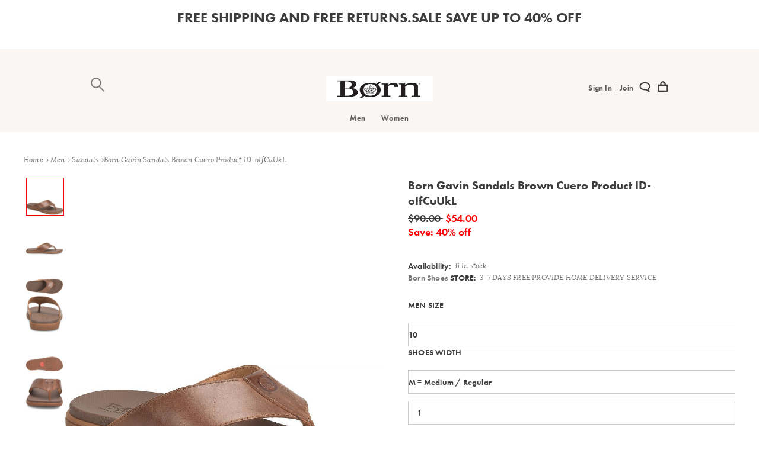

--- FILE ---
content_type: text/html; charset=utf-8
request_url: https://www.bornshoes.net/born-gavin-sandals-brown-cuero-product-idoifcuukl-p-391.html
body_size: 5207
content:
<!DOCTYPE html PUBLIC "-//W3C//DTD XHTML 1.0 Transitional//EN" "http://www.w3.org/TR/xhtml1/DTD/xhtml1-transitional.dtd">
<html xmlns="http://www.w3.org/1999/xhtml" dir="ltr" lang="en" class="js wf-pontanosans-n1-active wf-pontanosans-n2-active wf-pontanosans-n3-active wf-pontanosans-n4-active wf-pontanosans-n5-active wf-pontanosans-n6-active wf-pontanosans-n7-active wf-pontanosans-n8-active wf-pontanosans-n9-active wf-active wf-cantataone-n4-active wf-cantataone-n7-active wf-cantataone-i4-active wf-cantataone-i7-active">
<head>
<title>Born Gavin Sandals Brown Cuero Product ID-oIfCuUkL [oIfCuUkL] - $54.00 : Born Shoes For Women | Born Shoes Up To 50%, Born Shoes Site</title>
<meta http-equiv="Content-Type" content="text/html; charset=utf-8" />
<meta name="keywords" content="Born Gavin Sandals Brown Cuero Product ID-oIfCuUkL [oIfCuUkL] Women Men " />
<meta name="description" content="Born Shoes For Women | Born Shoes Up To 50% Born Gavin Sandals Brown Cuero Product ID-oIfCuUkL [oIfCuUkL] - The effortless casual, yet pulled-together sandal every guy needs. Smooth leathers and a raised cushioned footbed give our Gavin handsome style with uncompromising comfort. Soft hand-finished leather upperBreathable soft fabric suede liningMolded soft cushioned footbed with extra foam for added comfortHigh traction flexible lightweight rubber outsoleOpanka hand crafted constructionHeel Height: " />
<meta http-equiv="imagetoolbar" content="no" />
<meta http-equiv="X-UA-Compatible" content="IE=EDGE">
<meta name="viewport" content="width=device-width, minimum-scale=1.0, maximum-scale=1.0, user-scalable=0">
<meta name="generator" content="https://www.bornshoes.net/" />
<base href="https://www.bornshoes.net/" />
<link rel="canonical" href="https://www.bornshoes.net/born-gavin-sandals-brown-cuero-product-idoifcuukl-p-391.html" />
<link rel="stylesheet" type="text/css" href="includes/templates/store/css/stylesheet.css" />
<link rel="stylesheet" type="text/css" href="includes/templates/store/css/stylesheet_common.css" />
<link rel="stylesheet" type="text/css" href="includes/templates/store/css/stylesheet_slick.css" />
<script type="text/javascript" src="includes/templates/store/jscript/jscript_a_jquery.js"></script>
<script type="text/javascript" src="includes/templates/store/jscript/jscript_jquery.scrollLoading-min.js"></script>
<script type="text/javascript" src="includes/templates/store/jscript/jscript_y_min.js"></script>
<script type="text/javascript" src="includes/templates/store/jscript/jscript_z_auto.js"></script>
<script type="text/javascript" src="includes/templates/store/jscript/jscript_z_cache.js"></script>
<script type="text/javascript" src="includes/modules/pages/product_info/jscript_slick.js"></script>
<script type="text/javascript" src="includes/modules/pages/product_info/jscript_z.js"></script>
</head><body class="flex-supported clearfix productinfo">
</div>
<table width="100%" border="0" cellpadding="0" cellspacing="0" bgcolor="#FFFFFF">
  <tr>
    <td><h1 align="center" class="STYLE1"><span class="STYLE1">FREE SHIPPING AND FREE RETURNS.SALE SAVE UP TO 40% OFF</span></span></h1></td>
  </tr>
</table>
<div id="header">
	<div class="top-banner" role="banner">
		<button class="menu-toggle">
			<div class="hamburger-wrapper">
				<svg class="icon hamburger ">
				<use xmlns:xlink="http://www.w3.org/1999/xlink" xlink:href="images/Images-Show.svg#hamburger"></use>
				</svg>
			</div>
		<div class="search-wrapper">
		  <svg class="icon icon_search small">
		<use xmlns:xlink="http://www.w3.org/1999/xlink" xlink:href="images/Images-Show.svg#icon_search"></use>
		</svg>	
		</div>
	    <span class="visually-hidden">Menu</span>
	</button>
		<div class="primary-logo">
		<a href="/" title="Born Shoes |Born Shoes For Women|Sandals Clearance Outlet Sale 50% OFF">
           <img src="includes/templates/store/images/logo.png" alt="Born Shoes |Born Shoes For Women|Sandals Clearance Outlet Sale 50% OFF" title=" Born Shoes |Born Shoes For Women|Sandals Clearance Outlet Sale 50% OFF " />		</a>
	   </div>
		<nav id="navigation" role="navigation" class="menu-disactive">
			  <div class="header-search">
				 <form name="quick_find_header" action="https://www.bornshoes.net/advanced_search_result.html" method="get" class="input-group search-bar" role="search"><fieldset><img src="images/search-icon.svg" alt="search" class="icon"><label class="visually-hidden" for="q">Search Catalog</label><input type="hidden" name="main_page" value="advanced_search_result" /><input type="hidden" name="search_in_description" value="1" /><input type="text" name="keyword" id="q" /><button type="submit"><span class="visually-hidden">Search</span><span class="ss-go">Go</span></button></fieldset></form>				</div>
			<ul class="menu-category level-1"><li class="level-1-list-item"><a data-category-path="new" class="top-level-category" href="https://www.bornshoes.net/men-c-8.html">Men</a><span class="menu-item-toggle"><svg class="icon down-arrow "><use xlink:href="images/sprite.svg#down-arrow"></use></svg></span><div class="full-width-container"><div class="level-2"><div class="desktop-wrapper clearfix"><div class="header-submenu list"><h4>Categories</h4><ul class="menu-vertical list-columns-2"><li><a target="_self" href="https://www.bornshoes.net/boots-c-9.html">Boots</a></li><li><a target="_self" href="https://www.bornshoes.net/classics-c-10.html">Classics</a></li><li><a target="_self" href="https://www.bornshoes.net/sneakers-c-14.html">Sneakers</a></li><li><a target="_self" href="https://www.bornshoes.net/slippers-c-13.html">Slippers</a></li><li><a target="_self" href="https://www.bornshoes.net/sandals-c-11.html">Sandals</a></li><li><a target="_self" href="https://www.bornshoes.net/slipons-c-12.html">Slip-Ons</a></li></ul></div></div></div></div></li><li class="level-1-list-item"><a data-category-path="new" class="top-level-category" href="https://www.bornshoes.net/slipons-c-1.html">Women</a><span class="menu-item-toggle"><svg class="icon down-arrow "><use xlink:href="images/sprite.svg#down-arrow"></use></svg></span><div class="full-width-container"><div class="level-2"><div class="desktop-wrapper clearfix"><div class="header-submenu list"><h4>Categories</h4><ul class="menu-vertical list-columns-2"><li><a target="_self" href="https://www.bornshoes.net/boots-c-2.html">Boots</a></li><li><a target="_self" href="https://www.bornshoes.net/clogs-c-3.html">Clogs</a></li><li><a target="_self" href="https://www.bornshoes.net/flats-c-4.html">Flats</a></li><li><a target="_self" href="https://www.bornshoes.net/sandals-c-5.html">Sandals</a></li><li><a target="_self" href="https://www.bornshoes.net/slipons-c-6.html">Slip-Ons</a></li><li><a target="_self" href="https://www.bornshoes.net/slippers-c-7.html">Slippers</a></li></ul></div></div></div></div></li></ul>			<div class="mobile-only-content"></div>
			<ul class="menu-utility-user customer-anonymous">
<li class="user-info">
		<a class="null" href="https://www.bornshoes.net/login.html" title="Sign In ">Sign In </a>|<a class="null" href="https://www.bornshoes.net/create_account.html" title=" Join"> Join</a></li>
		
</ul>
</nav>
	<ul class="customer-care-menu customer-anonymous ">
		<li class="customer-care">
			<a class="customer-care-header" href="https://www.bornshoes.net/help.html" title="Customer Care">
			<svg class="icon icon_care hover-fill small">
			<use xmlns:xlink="http://www.w3.org/1999/xlink" xlink:href="images/Images-Show.svg#icon_care"></use>
			</svg>
			<span>Customer Care</span>
			</a>
		</li>

</ul>
	<div id="mini-cart">
		<div class="mini-cart-total">
		 <a class="mini-cart-link" href="https://www.bornshoes.net/shopping_cart.html"><svg class="icon icon_bag hover-fill small"><use xmlns:xlink="http://www.w3.org/1999/xlink" xlink:href="images/Images-Show.svg#icon_bag"></use></svg></a>
		</div>
	</div>
	</div>
	</div>
<div id="wrapper" class="pt_product-details">
 <div id="main" role='main' class="full-width clearfix">
<div class="breadcrumb">  <a class="breadcrumb-element" href="https://www.bornshoes.net/">Home</a>  <a class="breadcrumb-element" href="https://www.bornshoes.net/men-c-8.html">Men</a>  <a class="breadcrumb-element" href="https://www.bornshoes.net/sandals-c-11.html">Sandals</a><span class="breadcrumb-element">Born Gavin Sandals Brown Cuero Product ID-oIfCuUkL</span></div>
<div id="primary" class="primary-content">
	<div id="pdpMain" class="pdp-main">
				<div class="mobile-only"><h1 class="product-name" itemprop="name">Born Gavin Sandals Brown Cuero Product ID-oIfCuUkL</h1>
		<div class="pdp-social mobile-only">
           <div class="pdp-loves loves-action">
               <span class="pdp-loves-bubble bubble-length-4">5463</span><svg class="icon icon_love love_item"><use xmlns:xlink="http://www.w3.org/1999/xlink" xlink:href="images/Images-Show.svg#icon_love"></use></svg>
           </div>
       </div>
		</div>
		<div class="product-col-1 product-image-container">
			<div class="pdp-images">
				<div class="desktop-tablet">
					<div id="thumbnails" class="product-thumbnails">
	<ul>
	<li class="thumb"><img data-original="images/images/oIfCuUkL_1.jpg" alt="Born Gavin Sandals Brown Cuero Product ID-oIfCuUkL" title=" Born Gavin Sandals Brown Cuero Product ID-oIfCuUkL " width="100%" height="100%" data-target="0" /></li><li class="thumb"><img data-original="images/images/oIfCuUkL_2.jpg" alt="Born Gavin Sandals Brown Cuero Product ID-oIfCuUkL" title=" Born Gavin Sandals Brown Cuero Product ID-oIfCuUkL " width="100%" height="100%" data-target="1" /></li><li class="thumb"><img data-original="images/images/oIfCuUkL_3.jpg" alt="Born Gavin Sandals Brown Cuero Product ID-oIfCuUkL" title=" Born Gavin Sandals Brown Cuero Product ID-oIfCuUkL " width="100%" height="100%" data-target="2" /></li><li class="thumb"><img data-original="images/images/oIfCuUkL_4.jpg" alt="Born Gavin Sandals Brown Cuero Product ID-oIfCuUkL" title=" Born Gavin Sandals Brown Cuero Product ID-oIfCuUkL " width="100%" height="100%" data-target="3" /></li><li class="thumb"><img data-original="images/images/oIfCuUkL_5.jpg" alt="Born Gavin Sandals Brown Cuero Product ID-oIfCuUkL" title=" Born Gavin Sandals Brown Cuero Product ID-oIfCuUkL " width="100%" height="100%" data-target="4" /></li><li class="thumb"><img data-original="images/images/oIfCuUkL_6.jpg" alt="Born Gavin Sandals Brown Cuero Product ID-oIfCuUkL" title=" Born Gavin Sandals Brown Cuero Product ID-oIfCuUkL " width="100%" height="100%" data-target="5" /></li><li class="thumb"><img data-original="images/images/oIfCuUkL_7.jpg" alt="Born Gavin Sandals Brown Cuero Product ID-oIfCuUkL" title=" Born Gavin Sandals Brown Cuero Product ID-oIfCuUkL " width="100%" height="100%" data-target="6" /></li>	</ul>
</div>
<div class="product-primary-image">
	<h2 class="visually-hidden">Images</h2>
	<img data-original="images/images/oIfCuUkL_1.jpg" alt="Born Gavin Sandals Brown Cuero Product ID-oIfCuUkL" title=" Born Gavin Sandals Brown Cuero Product ID-oIfCuUkL " width="100%" height="100%" /></div>				</div>
				<div class="mobile-only">
					<div class="mobile-pdp-images-slider slick">
					<div><img data-original="images/images/oIfCuUkL_1.jpg" alt="Born Gavin Sandals Brown Cuero Product ID-oIfCuUkL" title=" Born Gavin Sandals Brown Cuero Product ID-oIfCuUkL " width="1000" height="1000" /></div><div><img data-original="images/images/oIfCuUkL_2.jpg" alt="Born Gavin Sandals Brown Cuero Product ID-oIfCuUkL" title=" Born Gavin Sandals Brown Cuero Product ID-oIfCuUkL " width="1000" height="1000" /></div><div><img data-original="images/images/oIfCuUkL_3.jpg" alt="Born Gavin Sandals Brown Cuero Product ID-oIfCuUkL" title=" Born Gavin Sandals Brown Cuero Product ID-oIfCuUkL " width="1000" height="1000" /></div><div><img data-original="images/images/oIfCuUkL_4.jpg" alt="Born Gavin Sandals Brown Cuero Product ID-oIfCuUkL" title=" Born Gavin Sandals Brown Cuero Product ID-oIfCuUkL " width="1000" height="1000" /></div><div><img data-original="images/images/oIfCuUkL_5.jpg" alt="Born Gavin Sandals Brown Cuero Product ID-oIfCuUkL" title=" Born Gavin Sandals Brown Cuero Product ID-oIfCuUkL " width="1000" height="1000" /></div><div><img data-original="images/images/oIfCuUkL_6.jpg" alt="Born Gavin Sandals Brown Cuero Product ID-oIfCuUkL" title=" Born Gavin Sandals Brown Cuero Product ID-oIfCuUkL " width="1000" height="1000" /></div><div><img data-original="images/images/oIfCuUkL_7.jpg" alt="Born Gavin Sandals Brown Cuero Product ID-oIfCuUkL" title=" Born Gavin Sandals Brown Cuero Product ID-oIfCuUkL " width="1000" height="1000" /></div>					</div>
				</div>
			</div>
		</div>
		<h1 class="product-name" itemprop="name">Born Gavin Sandals Brown Cuero Product ID-oIfCuUkL</h1>
		<div id="product-content">
			 <div class="product-col-2 product-detail">
			</div>
			<div class="product-col-2 product-detail">
				<h2 class="visually-hidden">Details</h2>
				<div class="product-price">
					<span class="normalprice">$90.00 </span>&nbsp;<span class="productSpecialPrice">$54.00</span><span class="productPriceDiscount"><br />Save:&nbsp;40% off</span></div>
				<form name="cart_quantity" action="https://www.bornshoes.net/born-gavin-sandals-brown-cuero-product-idoifcuukl-p-391.html?action=add_product" method="post" enctype="multipart/form-data">
				<br/>
				<div class="availability-web">
                        <label for="Stock">Availability:</label>
                            <span class="availability-novariation">6 In stock</span>
                    </div>
                    	<div class="availability-web">
                        <label for="Stock"><a href="https://www.bornshoes.net/">Born Shoes</a> STORE:</label>
                            <span class="availability-novariation">3-7 DAYS FREE PROVIDE HOME DELIVERY SERVICE</span>
                    </div>
    <!--bof Product details list  -->
				<div class="product-variations">
						<h2 class="visually-hidden">Variations</h2>
						<div id="productAttributes">

<div class="wrapperAttribsOptions clearfix">
<h4 class="optionName"><label class="attribsSelect" for="attrib-2">MEN SIZE</label></h4>
<div class="size-list clearfix">
<select name="id[2]" id="attrib-2">
  <option value="7">10</option>
  <option value="8">10.5</option>
  <option value="9">11</option>
  <option value="11">12</option>
  <option value="12">13</option>
  <option value="13">14</option>
  <option value="14">15</option>
  <option value="15">16</option>
  <option value="1">7</option>
  <option value="2">7.5</option>
  <option value="3">8</option>
  <option value="4">8.5</option>
  <option value="5">9</option>
  <option value="6">9.5</option>
</select>

</div>
</div>


<div class="wrapperAttribsOptions clearfix">
<h4 class="optionName"><label class="attribsSelect" for="attrib-3">SHOES WIDTH</label></h4>
<div class="size-list clearfix">
<select name="id[3]" id="attrib-3">
  <option value="34">M = Medium / Regular</option>
  <option value="33">N = Narrow</option>
  <option value="35">W = Wide</option>
</select>

</div>
</div>



</div>					</div>
				
				                              <div class="product-add-to-cart">
			  
            <div class="quantity-selector-container"><div class="quantity-selector"><input id="cart_quantity" style="display:inline-block;" class="input-text qty" type="text" name="cart_quantity" value="1" maxlength="6" size="4" /><input type="hidden" name="products_id" value="391" /></div></div><button id="add-to-bag" class="add-to-cart" type="submit"><svg class="icon icon_bag"><use xmlns:xlink="http://www.w3.org/1999/xlink" xlink:href="images/Images-Show.svg#icon_bag"></use></svg>Add to Bag</button>        </div>
                    				</form>
						<div class="product-info">
				<h2>Additional Information</h2>
				<p class="pdp-description-short">The effortless casual, yet pulled-together sandal every guy needs.</p> <p class="pdp-description-long">Smooth leathers and a raised cushioned footbed give our Gavin handsome style with uncompromising comfort.</p> <ul><li>Soft hand-finished leather upper</li><li>Breathable soft fabric suede lining</li><li>Molded soft cushioned footbed with extra foam for added comfort</li><li>High traction flexible lightweight rubber outsole</li><li>Opanka hand crafted construction</li><li>Heel Height: 3/4 Inch</li></ul>			</div>
						</div>
		    <div class="clearfix product-sliders bottom">
				<div class="carousel-wrapper"><div class="carousel-header">Similar Items</div><div class="horizontal-carousel"><div class="tiles-container slick-initialized slick-slider"><div class="slick-list draggable"><div class="product-tile slick-slide slick-current slick-active" style="width:187px;"><div class="product-image"><a class="thumb-link" title="Born Shane Boots Dark Brown Lince Suede Product ID-dSkNlxBW" href="https://www.bornshoes.net/born-shane-boots-dark-brown-lince-suede-product-iddsknlxbw-p-372.html"><img data-original="images/images/dSkNlxBW.jpg" alt="Born Shane Boots Dark Brown Lince Suede Product ID-dSkNlxBW" title=" Born Shane Boots Dark Brown Lince Suede Product ID-dSkNlxBW " width="200" height="200" /></a></div><div class="product-name"><a class="name-link" title="Born Shane Boots Dark Brown Lince Suede Product ID-dSkNlxBW" href="https://www.bornshoes.net/born-shane-boots-dark-brown-lince-suede-product-iddsknlxbw-p-372.html">Born Shane Boots Dark Brown Lince Suede Product ID-dSkNlxBW</a></div></div><div class="product-tile slick-slide slick-current slick-active" style="width:187px;"><div class="product-image"><a class="thumb-link" title="Born Shane Boots Dark Grey Catrame Suede Product ID-pVV3MsR0" href="https://www.bornshoes.net/born-shane-boots-dark-grey-catrame-suede-product-idpvv3msr0-p-373.html"><img data-original="images/images/pVV3MsR0.jpg" alt="Born Shane Boots Dark Grey Catrame Suede Product ID-pVV3MsR0" title=" Born Shane Boots Dark Grey Catrame Suede Product ID-pVV3MsR0 " width="200" height="200" /></a></div><div class="product-name"><a class="name-link" title="Born Shane Boots Dark Grey Catrame Suede Product ID-pVV3MsR0" href="https://www.bornshoes.net/born-shane-boots-dark-grey-catrame-suede-product-idpvv3msr0-p-373.html">Born Shane Boots Dark Grey Catrame Suede Product ID-pVV3MsR0</a></div></div><div class="product-tile slick-slide slick-current slick-active" style="width:187px;"><div class="product-image"><a class="thumb-link" title="Born Shane Boots Taupe Rock Suede Product ID-UGBsH7HS" href="https://www.bornshoes.net/born-shane-boots-taupe-rock-suede-product-idugbsh7hs-p-374.html"><img data-original="images/images/UGBsH7HS.jpg" alt="Born Shane Boots Taupe Rock Suede Product ID-UGBsH7HS" title=" Born Shane Boots Taupe Rock Suede Product ID-UGBsH7HS " width="200" height="200" /></a></div><div class="product-name"><a class="name-link" title="Born Shane Boots Taupe Rock Suede Product ID-UGBsH7HS" href="https://www.bornshoes.net/born-shane-boots-taupe-rock-suede-product-idugbsh7hs-p-374.html">Born Shane Boots Taupe Rock Suede Product ID-UGBsH7HS</a></div></div><div class="product-tile slick-slide slick-current slick-active" style="width:187px;"><div class="product-image"><a class="thumb-link" title="Born Seth Boots Brown Earth Suede Product ID-x24rNrq0" href="https://www.bornshoes.net/born-seth-boots-brown-earth-suede-product-idx24rnrq0-p-375.html"><img data-original="images/images/x24rNrq0.jpg" alt="Born Seth Boots Brown Earth Suede Product ID-x24rNrq0" title=" Born Seth Boots Brown Earth Suede Product ID-x24rNrq0 " width="200" height="200" /></a></div><div class="product-name"><a class="name-link" title="Born Seth Boots Brown Earth Suede Product ID-x24rNrq0" href="https://www.bornshoes.net/born-seth-boots-brown-earth-suede-product-idx24rnrq0-p-375.html">Born Seth Boots Brown Earth Suede Product ID-x24rNrq0</a></div></div><div class="product-tile slick-slide slick-current slick-active" style="width:187px;"><div class="product-image"><a class="thumb-link" title="Born Seth Boots Dark Grey Catrame Suede Product ID-2Go7TpsI" href="https://www.bornshoes.net/born-seth-boots-dark-grey-catrame-suede-product-id2go7tpsi-p-376.html"><img data-original="images/images/2Go7TpsI.jpg" alt="Born Seth Boots Dark Grey Catrame Suede Product ID-2Go7TpsI" title=" Born Seth Boots Dark Grey Catrame Suede Product ID-2Go7TpsI " width="200" height="200" /></a></div><div class="product-name"><a class="name-link" title="Born Seth Boots Dark Grey Catrame Suede Product ID-2Go7TpsI" href="https://www.bornshoes.net/born-seth-boots-dark-grey-catrame-suede-product-id2go7tpsi-p-376.html">Born Seth Boots Dark Grey Catrame Suede Product ID-2Go7TpsI</a></div></div></div></div></div></div></div>
		</div>
	</div>
</div></div>
</div>
	<footer>
		<div class="footer-container">
			<div class="footer-email email-signup default" data-link-detail="footer" data-source="footer">
				<div class="content-asset">
					<div class="responsys-error">
						<div class="msg"></div><a class="close" href="#">close</a>
					</div>
					<form name="subscribe" action="https://www.bornshoes.net/subscribe.html" method="post" id="email-alert-signup" class="email-signup-form"><input type="hidden" name="act" value="subscribe" /><input type="hidden" name="main_page" value="subscribe" />						<div class="fields">
							<input type="email" id="email-alert-address" name="email" class="input-text subscribe-email email" placeholder="Sign up to get our great offers!" value="">
							<button type="submit" name="home-email" value="Submit">Submit</button>
						</div>
						<div class="responsys-success visually-hidden">
							<div class="msg"></div>
						</div>
					</form>
				</div>
			</div>
			<div class="footer-item">
				<div class="content-asset">
					<h3 class="bound">Account <span class="toggle-icon"></span></h3>
					<ul class="menu-footer toggle-content">
						<li>
							<a rel="nofollow" href="https://www.bornshoes.net/return.html">
								Return							</a>
						</li>
						<li>
							<a rel="nofollow" href="https://www.bornshoes.net/about_us.html">
								About Us							</a>
						</li>
						<li>
							<a rel="nofollow" href="https://www.bornshoes.net/privacy.html" target="_blank">
								Privacy Policy							</a>
						</li>
					</ul>
				</div>
			</div>
			<div class="footer-item">
				<h3 class="bound">
					Help<span class="toggle-icon"></span>
				</h3>
				<ul class="menu-footer toggle-content">
					<li>
						<a rel="nofollow" href="https://www.bornshoes.net/account.html">
							My Orders						</a>
					</li>
					<li>
						<a rel="nofollow" href="https://www.bornshoes.net/contact_us.html">
							Customer Support						</a>
					</li>
					<li>
						<a rel="nofollow" href="https://www.bornshoes.net/help.html" target="_blank">
							Help						</a>
					</li>
				</ul>
			</div>
			<div class="footer-item">
				<h3 class="bound">
					Connect<span class="toggle-icon"></span>
				</h3>
				<ul class="menu-footer toggle-content">
					<li>
						<a rel="nofollow" href="https://www.bornshoes.net/conditions.html" target="_blank">
							Terms &amp; Conditions						</a>
					</li>
					<li>
						<a rel="nofollow" href="https://www.bornshoes.net/site_map.html" target="_blank">
							Site Map						</a>
					</li>
					<li>
						<a rel="nofollow" href="https://www.bornshoes.net/cookie_usage.html" target="_blank">
							Cookie Policy						</a>
					</li>
				</ul>
			</div>
			<div class="footer-item social">
				<div class="content-asset">
					<h3 class="bound">Follow</h3>
					<ul class="menu-footer toggle-content" style="display: block;">
					</ul>
					<ul class="social-links">
						<li>
							<a class="facebook" title="Go to Facebook" href="https://www.facebook.com" target="_blank"><span class="visually-hidden">Facebook</span>
         <svg class="icon facebook_footer footer_social">
                <use xmlns:xlink="http://www.w3.org/1999/xlink" xlink:href="images/Images-Show.svg#facebook_footer"></use>
          </svg>
    </a>
						</li>

						<li>
							<a class="pinterest" title="Go to Pinterest" href="https://www.pinterest.com" target="_blank"><span class="visually-hidden">Pinterest</span>
           <svg class="icon pinterest_footer footer_social">
                <use xmlns:xlink="http://www.w3.org/1999/xlink" xlink:href="images/Images-Show.svg#pinterest_footer"></use>
          </svg>
   </a>
						</li>

						<li><a class="twitter" title="Go to Twitter" href="https://twitter.com" target="_blank"><span class="visually-hidden">Twitter</span>
           <svg class="icon twitter_footer footer_social">
                <use xmlns:xlink="http://www.w3.org/1999/xlink" xlink:href="images/Images-Show.svg#twitter_footer"></use>
          </svg>
</a>
						</li>

						<li><a class="google" title="Go to Google Plus" href="https://plus.google.com/" target="_blank"><span class="visually-hidden">Google +</span>
           <svg class="icon google_footer footer_social">
                <use xmlns:xlink="http://www.w3.org/1999/xlink" xlink:href="images/Images-Show.svg#google_footer"></use>
          </svg>
</a>
						</li>

						<li><a class="instagram" title="Go to Instagram" href="https://www.instagram.com/" target="_blank"><span class="visually-hidden">Instagram</span>
           <svg class="icon instagram_footer footer_social">
                <use xmlns:xlink="http://www.w3.org/1999/xlink" xlink:href="images/Images-Show.svg#instagram_footer"></use>
          </svg>
</a>
						</li>

						<li><a class="youtube" title="Go to YouTube" href="https://www.youtube.com" target="_blank"><span class="visually-hidden">YouTube</span>
           <svg class="icon youtube_footer footer_social">
                <use xmlns:xlink="http://www.w3.org/1999/xlink" xlink:href="images/Images-Show.svg#youtube_footer"></use>
          </svg>
</a>
						</li>
					</ul>
				</div>
			</div>
		</div>
	</footer>
	<script type="text/javascript">
		$( function () {
			$("img[data-original]" ).lazyload( {
				placeholder: "images/grey.gif",
				effect: "fadeIn",
				failurelimit: 10
			} );
		} );
	</script>
		<div class="hidden" style="display:none">
		Born Shoes For Women | Born Shoes Up To 50%	</div>
	<section id="footer-menu">
    <div class="container">
        <div class="row">
        <div class="span4">
                <p align="center" class="copyright">Copyright &#169;2024.<a href="https://www.bornshoes.net/">Born Shoes</a> Official Online Shop. <a href="index.php?main_page=contact_us">Contact Us</a></p>
          </div>
          <div class="span8 hidden-phone"></div>
        </div>
    </div>
</section><script defer src="https://static.cloudflareinsights.com/beacon.min.js/vcd15cbe7772f49c399c6a5babf22c1241717689176015" integrity="sha512-ZpsOmlRQV6y907TI0dKBHq9Md29nnaEIPlkf84rnaERnq6zvWvPUqr2ft8M1aS28oN72PdrCzSjY4U6VaAw1EQ==" data-cf-beacon='{"version":"2024.11.0","token":"3d3a108033174d0794cc24909cf97e45","r":1,"server_timing":{"name":{"cfCacheStatus":true,"cfEdge":true,"cfExtPri":true,"cfL4":true,"cfOrigin":true,"cfSpeedBrain":true},"location_startswith":null}}' crossorigin="anonymous"></script>
</html>


--- FILE ---
content_type: text/css
request_url: https://www.bornshoes.net/includes/templates/store/css/stylesheet.css
body_size: 80290
content:
@charset "UTF-8";
.clearfix:after,
.level-2 > div ul:after,
.responsive-grid:after,
.menu-category:after,
nav[role="navigation"]:after,
.refinements-tabs:after,
.pdp-main:after,
.pdp-main .product-review:after,
.pdp-main .product-actions:after,
.bonus-product-list .bonus-product-item:after,
.bonus-product-list .bonus-product-list-footer:after,
.store-list-pdp-container .store-list-item:after,
.cart-footer:after,
.cart-actions:after,
.cart-recommendations .product-listing:after,
.cart-empty:after,
.cart-empty .product-listing:after,
.list-share:after,
.account-landing-measurements:after,
.measurements-list:after,
.product-tile:after,
.search-result-options:after,
.search-result-items:after,
.product-suggestion:after,
.form-row:after,
.gift-certificate-purchase .product-actions:after {
    content: "";
    display: table;
    clear: both;
}
.pull-right {
    float: right !important;
}
.pull-left {
    float: left !important;
}
.visually-hidden,
.month label,
.year label,
.day label,
#pr-review-snapshot .pr-review-snapshot-faceoff {
    border: 0;
    clip: rect(0 0 0 0);
    height: 1px;
    margin: -1px;
    overflow: hidden;
    padding: 0;
    position: absolute;
    width: 1px;
}
.menu {
    float: left;
    margin: 0;
    padding: 0;
}
.menu li {
    float: left;
    list-style: none outside none !important;
}
.full-bleed-width {
    width: 100vw;
    max-width: 100vw;
    margin-left: calc((100vw - 100%) / -2);
}
@media only screen and (max-width: 319px) {
    .full-bleed-width {
        width: 100%;
        margin-left: 0;
    }
}
@media only screen and (min-width: 768px) {
    .mobile-only,
    .medium-down {
        display: none !important;
    }
}
@media only screen and (max-width: 767px) {
    .large-up {
        display: none;
    }
}
@media only screen and (min-width: 1024px) {
    .non-desktop-only {
        display: none;
    }
}
.visible-large-up,
.refinements-wrapper {
    display: none;
}
@media only screen and (min-width: 768px) {
    .visible-large-up,
    .refinements-wrapper {
        display: block;
    }
}
@media only screen and (max-width: 320px) {
    .hidden-xxs {
        display: none;
    }
}
/*! normalize.css v3.0.1 | MIT License | git.io/normalize */
/**
 * 1. Set default font family to sans-serif.
 * 2. Prevent iOS text size adjust after orientation change, without disabling
 *    user zoom.
 */
html {
    font-family: sans-serif;
    /* 1 */
    -ms-text-size-adjust: 100%;
    /* 2 */
    -webkit-text-size-adjust: 100%;
    /* 2 */
    font-variant-ligatures: none;
}
/**
 * Remove default margin.
 */
body {
    margin: 0;
}
/* HTML5 display definitions
     ========================================================================== */
/**
 * Correct `block` display not defined for any HTML5 element in IE 8/9.
 * Correct `block` display not defined for `details` or `summary` in IE 10/11 and Firefox.
 * Correct `block` display not defined for `main` in IE 11.
 */
article,
aside,
details,
figcaption,
figure,
footer,
header,
hgroup,
main,
nav,
section,
summary {
    display: block;
}
/**
 * 1. Correct `inline-block` display not defined in IE 8/9.
 * 2. Normalize vertical alignment of `progress` in Chrome, Firefox, and Opera.
 */
audio,
canvas,
progress,
video {
    display: inline-block;
    /* 1 */
    vertical-align: baseline;
    /* 2 */
}
/**
 * Prevent modern browsers from displaying `audio` without controls.
 * Remove excess height in iOS 5 devices.
 */
audio:not([controls]) {
    display: none;
    height: 0;
}
/**
 * Address `[hidden]` styling not present in IE 8/9/10.
 * Hide the `template` element in IE 8/9/11, Safari, and Firefox < 22.
 */
[hidden],
template {
    display: none;
}
/* Links
     ========================================================================== */
/**
 * Remove the gray background color from active links in IE 10.
 */
a {
    background: transparent;
}
/**
 * Improve readability when focused and also mouse hovered in all browsers.
 */
a:active,
a:hover {
    outline: 0;
}
/* Text-level semantics
     ========================================================================== */
/**
 * Address styling not present in IE 8/9/10/11, Safari, and Chrome.
 */
abbr[title] {
    border-bottom: 1px dotted;
}
/**
 * Address style set to `bolder` in Firefox 4+, Safari, and Chrome.
 */
b,
strong {
    font-weight: bold;
}
/**
 * Address styling not present in Safari and Chrome.
 */
dfn {
    font-style: italic;
}
/**
 * Address variable `h1` font-size and margin within `section` and `article`
 * contexts in Firefox 4+, Safari, and Chrome.
 */
h1 {
    font-size: 2em;
    margin: 0.67em 0;
}
/**
 * Address styling not present in IE 8/9.
 */
mark {
    background: #ff0;
    color: #000;
}
/**
 * Address inconsistent and variable font size in all browsers.
 */
small {
    font-size: 80%;
}
/**
 * Prevent `sub` and `sup` affecting `line-height` in all browsers.
 */
sub,
sup {
    font-size: 75%;
    line-height: 0;
    position: relative;
    vertical-align: baseline;
}
sup {
    top: -0.5em;
}
sub {
    bottom: -0.25em;
}
/* Embedded content
     ========================================================================== */
/**
 * Remove border when inside `a` element in IE 8/9/10.
 */
img {
    border: 0;
}
/**
 * Correct overflow not hidden in IE 9/10/11.
 */
svg:not(:root) {
    overflow: hidden;
}
/* Grouping content
     ========================================================================== */
/**
 * Address margin not present in IE 8/9 and Safari.
 */
figure {
    margin: 1em 40px;
}
/**
 * Address differences between Firefox and other browsers.
 */
hr {
    -moz-box-sizing: content-box;
    box-sizing: content-box;
    height: 0;
}
/**
 * Contain overflow in all browsers.
 */
pre {
    overflow: auto;
}
/**
 * Address odd `em`-unit font size rendering in all browsers.
 */
code,
kbd,
pre,
samp {
    font-family: monospace, monospace;
    font-size: 1em;
}
/* Forms
     ========================================================================== */
/**
 * Known limitation: by default, Chrome and Safari on OS X allow very limited
 * styling of `select`, unless a `border` property is set.
 */
/**
 * 1. Correct color not being inherited.
 *    Known issue: affects color of disabled elements.
 * 2. Correct font properties not being inherited.
 * 3. Address margins set differently in Firefox 4+, Safari, and Chrome.
 */
button,
input,
optgroup,
select,
textarea {
    color: inherit;
    /* 1 */
    font: inherit;
    /* 2 */
    margin: 0;
    /* 3 */
}
/**
 * Address `overflow` set to `hidden` in IE 8/9/10/11.
 */
button {
    overflow: visible;
}
/**
 * Address inconsistent `text-transform` inheritance for `button` and `select`.
 * All other form control elements do not inherit `text-transform` values.
 * Correct `button` style inheritance in Firefox, IE 8/9/10/11, and Opera.
 * Correct `select` style inheritance in Firefox.
 */
button,
select {
    text-transform: none;
}
/**
 * 1. Avoid the WebKit bug in Android 4.0.* where (2) destroys native `audio`
 *    and `video` controls.
 * 2. Correct inability to style clickable `input` types in iOS.
 * 3. Improve usability and consistency of cursor style between image-type
 *    `input` and others.
 */
button,
html input[type="button"],
input[type="reset"],
input[type="submit"] {
    -webkit-appearance: button;
    /* 2 */
    cursor: pointer;
    /* 3 */
}
/**
 * Re-set default cursor for disabled elements.
 */
button[disabled],
html input[disabled] {
    cursor: default;
}
/**
 * Remove inner padding and border in Firefox 4+.
 */
button::-moz-focus-inner,
input::-moz-focus-inner {
    border: 0;
    padding: 0;
}
/**
 * Address Firefox 4+ setting `line-height` on `input` using `!important` in
 * the UA stylesheet.
 */
input {
    line-height: normal;
}
/**
 * It's recommended that you don't attempt to style these elements.
 * Firefox's implementation doesn't respect box-sizing, padding, or width.
 *
 * 1. Address box sizing set to `content-box` in IE 8/9/10.
 * 2. Remove excess padding in IE 8/9/10.
 */
input[type="checkbox"],
input[type="radio"] {
    box-sizing: border-box;
    /* 1 */
    padding: 0;
    /* 2 */
}
/**
 * Fix the cursor style for Chrome's increment/decrement buttons. For certain
 * `font-size` values of the `input`, it causes the cursor style of the
 * decrement button to change from `default` to `text`.
 */
input[type="number"]::-webkit-inner-spin-button,
input[type="number"]::-webkit-outer-spin-button {
    height: auto;
}
/**
 * 1. Address `appearance` set to `searchfield` in Safari and Chrome.
 * 2. Address `box-sizing` set to `border-box` in Safari and Chrome
 *    (include `-moz` to future-proof).
 */
input[type="search"] {
    -webkit-appearance: textfield;
    /* 1 */
    -moz-box-sizing: content-box;
    -webkit-box-sizing: content-box;
    /* 2 */
    box-sizing: content-box;
}
/**
 * Remove inner padding and search cancel button in Safari and Chrome on OS X.
 * Safari (but not Chrome) clips the cancel button when the search input has
 * padding (and `textfield` appearance).
 */
input[type="search"]::-webkit-search-cancel-button,
input[type="search"]::-webkit-search-decoration {
    -webkit-appearance: none;
}
/**
 * Define consistent border, margin, and padding.
 */
fieldset {
    border: 1px solid #c0c0c0;
    margin: 0 2px;
    padding: 0.35em 0.625em 0.75em;
}
/**
 * 1. Correct `color` not being inherited in IE 8/9/10/11.
 * 2. Remove padding so people aren't caught out if they zero out fieldsets.
 */
legend {
    border: 0;
    /* 1 */
    padding: 0;
    /* 2 */
}
/**
 * Remove default vertical scrollbar in IE 8/9/10/11.
 */
textarea {
    overflow: auto;
}
/**
 * Don't inherit the `font-weight` (applied by a rule above).
 * NOTE: the default cannot safely be changed in Chrome and Safari on OS X.
 */
optgroup {
    font-weight: bold;
}
/* Tables
     ========================================================================== */
/**
 * Remove most spacing between table cells.
 */
table {
    border-collapse: collapse;
    border-spacing: 0;
}
td,
th {
    padding:1em;
}
::-webkit-input-placeholder {
    text-transform: initial;
}
:-moz-placeholder {
    text-transform: initial;
}
::-moz-placeholder {
    text-transform: initial;
}
:-ms-input-placeholder {
    text-transform: initial;
}
/****************************************************************
*
* Fonts provided by ModCloth; base64 conversions handled by fontSquirrel
*
* Futura PT (Book, Italic, Demi, Demi-Italic, Bold, Bold-Italic)
* Lora (Regular, Italic, Bold, Bold-Italic)
*
****************************************************************/
@font-face {
    font-family: "FuturaPTWeb";
    src: local("Futura PT Regular"), url(Futura-PT_Book.woff) format("woff"), url(Futura-PT_Book.woff2) format("woff2");
    font-weight: 400;
}
@font-face {
    font-family: "FuturaPTWeb";
    src: local("Futura PT Demi"), url(Futura-PT_Demi.woff) format("woff"), url(Futura-PT_Demi.woff2) format("woff2");
    font-weight: 500;
}
@font-face {
    font-family: "FuturaPTWeb";
    src: local("Futura PT Heavy"), url(Futura-PT_Heavy.woff) format("woff"), url(Futura-PT_Heavy.woff2) format("woff2");
    font-weight: 600;
}
/* Lora */
@font-face {
    font-family: "Mod Lora";
    src: local("Lora Regular"), local("Lora-Regular"), url(lora-regular-webfont.woff) format("woff"), url(lora-regular-webfont.woff2) format("woff2");
    font-weight: 400;
}
@font-face {
    font-family: "Mod Lora";
    src: local("Lora Italic"), local("Lora-Italic"), url(lora-italic-webfont.woff) format("woff"), url(lora-italic-webfont.woff2) format("woff2");
    font-style: italic;
    font-weight: 400;
}
@font-face {
    font-family: "Mod Lora";
    src: local("Lora Bold Italic"), local("Lora-BoldItalic"), url(lora-bolditalic-webfont.woff) format("woff"), local("Lora-BoldItalic"), url(lora-bolditalic-webfont.woff2) format("woff2");
    font-style: italic;
    font-weight: 600;
}
/****************************************************************
*
* Font Usage
*
****************************************************************/
/**********************************************
*
* Text and Heading styles
*
***********************************************/
.h1 {
    font-size: 24px;
    font-size: 1.5rem;
    font-weight: 600;
    font-style: normal;
    color: #3D3D3D;
    margin: 0 0 1em;
}
.h2 {
    font-size: 20px;
    font-size: 1.25rem;
    font-family: "Mod Lora";
    font-weight: 600;
    font-style: italic;
    color: #767676;
    margin: 0 0 1em;
}
.h3 {
    font-size: 18px;
    font-size: 1.125rem;
    font-weight: 600;
    font-style: normal;
    color: #3D3D3D;
    margin: 0 0 1em;
}
.h4 {
    font-size: 20px;
    font-size: 1.25rem;
    font-family: "Mod Lora";
    font-weight: 400;
    font-style: italic;
    color: #3D3D3D;
    margin: 0 0 1em;
}
.h5 {
    font-size: 20px;
    font-size: 1.25rem;
    font-family: "Mod Lora";
    font-weight: 400;
    font-style: italic;
    color: #3D3D3D;
    margin: 0 0 1em;
}
label,
.label {
    font-size: 16px;
    font-size: 1rem;
    font-weight: 500;
    font-style: normal;
    color: #3D3D3D;
    line-height: 1.5em;
}
label.lrg,
.label.lrg {
    font-size: 18px;
    font-size: 1.125rem;
}
.label-lrg {
    font-size: 16px;
    font-size: 1rem;
    font-weight: 500;
    font-style: normal;
    color: #3D3D3D;
    line-height: 1.5em;
    font-size: 18px;
    font-size: 1.125rem;
}
.label-lrg.lrg {
    font-size: 18px;
    font-size: 1.125rem;
}
sub,
.sub {
    font-size: 13px;
    font-size: 0.8125rem;
    font-weight: 400;
    font-style: normal;
    color: #3D3D3D;
    max-width: 700px;
    line-height: 1.5em;
}
.text__flag {
    font-size: 14px;
    font-size: 0.875rem;
    font-family: 'Mod Lora';
    font-weight: 400;
    font-style: italic;
    color: #3D3D3D;
    line-height: 1.5em;
}
.shade1 {
    color: #3D3D3D;
}
.shade2 {
    color: #5C5C5C;
}
.shade3 {
    color: #767676;
}
.weight1 {
    font-weight: 400;
}
.weight2 {
    font-weight: 500;
}
.weight3 {
    font-weight: 600;
}
.options__heading {
    font-size: 18px;
    font-size: 1.125rem;
    font-family: 'FuturaPTWeb';
    font-weight: 500;
    font-style: normal;
    text-transform: uppercase;
    color: #47505F;
    letter-spacing: .5px;
}
.options__title {
    margin: 0;
    padding: 0;
    list-style-type: none;
    display: inline-block;
    font-size: 16px;
    font-size: 1rem;
}
.options__title > a {
    font-size: 16px;
    font-size: 1rem;
    font-family: 'FuturaPTWeb';
    font-weight: 500;
    font-style: normal;
    color: #3D3D3D;
    display: inline-block;
    padding: .1875rem .25rem;
    text-decoration: none;
    border-bottom: 2px solid rgba(0, 0, 0, 0);
    transition: border-bottom .25s;
}
.options__title > a:hover {
    border-bottom: 2px solid #FFC5BC;
}
.options__title.brick > a {
    padding: 0.625rem 0.8125rem;
}
.options__title__container {
    font-size: 0;
}
.options__ul {
    margin: 0;
    padding: 0;
}
.options__ul.menu_vertical {
    max-width: 11rem;
}
.options__li {
    font-size: 16px;
    font-size: 1rem;
    font-family: 'FuturaPTWeb';
    font-weight: 400;
    font-style: normal;
    color: #5C5C5C;
    list-style-type: none;
    line-height: 1.15em;
    margin: 0 0 4px 0;
    padding: 0;
    display: block;
}
.options__li a {
    color: inherit;
    padding: 7px 1px 2px 1px;
    text-decoration: none;
    transition: border-bottom .1s;
    border-bottom: transparent 1px solid;
}
.options__li:hover a {
    border-bottom: 1px solid #3D3D3D;
}
.bold-dark {
    font-family: "FuturaPTWeb", "Arial Bold", sans-serif;
    font-weight: 500;
    -moz-osx-font-smoothing: grayscale;
    -webkit-font-smoothing: antialiased;
    letter-spacing: .2px;
    font-size: 14px;
    font-size: 0.875rem;
    color: #3D3D3D;
}
.bold-light {
    font-family: "FuturaPTWeb", "Arial Bold", sans-serif;
    font-weight: 500;
    -moz-osx-font-smoothing: grayscale;
    -webkit-font-smoothing: antialiased;
    letter-spacing: .2px;
    font-size: 14px;
    font-size: 0.875rem;
    color: #767676;
}
.regular-dark {
    font-family: "FuturaPTWeb", Arial, sans-serif;
    -moz-osx-font-smoothing: grayscale;
    -webkit-font-smoothing: antialiased;
    font-weight: normal;
    letter-spacing: .2px;
    color: #3D3D3D;
}
.regular-light {
    font-family: "FuturaPTWeb", Arial, sans-serif;
    -moz-osx-font-smoothing: grayscale;
    -webkit-font-smoothing: antialiased;
    font-weight: normal;
    letter-spacing: .2px;
}
.alt-light {
    font-family: "Mod Lora", serif;
    font-weight: 400;
    font-style: italic;
    -moz-osx-font-smoothing: grayscale;
    -webkit-font-smoothing: antialiased;
    letter-spacing: .2px;
    font-size: 13px;
    font-size: 0.8125rem;
    color: #767676;
}
.alt-dark {
    font-family: "Mod Lora", serif;
    font-weight: 400;
    font-style: italic;
    -moz-osx-font-smoothing: grayscale;
    -webkit-font-smoothing: antialiased;
    letter-spacing: .2px;
    font-size: 12px;
    font-size: 0.75rem;
    color: #3D3D3D;
}
.alt-red {
    font-family: "Mod Lora", serif;
    font-weight: 400;
    font-style: italic;
    -moz-osx-font-smoothing: grayscale;
    -webkit-font-smoothing: antialiased;
    letter-spacing: .2px;
    font-size: 13px;
    font-size: 0.8125rem;
    color: #FF6C4D;
}
.alt-strong-red {
    font-family: "Mod Lora", serif;
    font-weight: 400;
    font-style: italic;
    -moz-osx-font-smoothing: grayscale;
    -webkit-font-smoothing: antialiased;
    letter-spacing: .2px;
    font-size: 13px;
    font-size: 0.8125rem;
    color: #D34439;
}
.alt-p {
    font-size: 14px;
    font-size: 0.875rem;
    line-height: 20px;
    line-height: 1.25rem;
}
.info {
    font-size: 12px;
    font-size: 0.75rem;
    line-height: 14px;
    line-height: 0.875rem;
}
.text-sm a {
    font-size: 12px !important;
    letter-spacing: -1px !important;
}
.text-two-lines {
    line-height: 12px;
    margin-top: 6px;
    padding: 2px;
    font-size: 12px !important;
}
.text-right {
    text-align: right;
}
.text-left {
    text-align: left;
}
.grid-h1 {
    font-size: 20px;
}
@media only screen and (min-width: 768px) {
    .grid-h1 {
        left: 265px;
        position: absolute;
    }
}
.refinement.category-refinement h5 {
    margin-top: 0;
    border-top: none;
}
@media only screen and (min-width: 768px) {
    .refinement h5 {
        color: #47505F;
        font-size: 16px;
        text-transform: uppercase;
    }
}
.font-alt {
    font-family: "Mod Lora", serif;
    font-weight: 400;
    font-style: italic;
    -moz-osx-font-smoothing: grayscale;
    -webkit-font-smoothing: antialiased;
    letter-spacing: .2px;
}
/**********************************************
*
* Link styles
*
***********************************************/
/***** default, paragraph links *****/
a {
    cursor: pointer;
    color: #767676;
    outline: medium none;
    overflow: hidden;
    text-decoration: none;
    transition: all 0.25s ease;
}
a:hover,
a.hover {
    color: #3D3D3D;
}
a.regular {
    font-family: "FuturaPTWeb", Arial, sans-serif;
}
a.italic {
    font-family: "Libre Baskerville", serif;
    font-weight: 400;
    font-style: italic;
    -moz-osx-font-smoothing: grayscale;
    -webkit-font-smoothing: antialiased;
    letter-spacing: .2px;
}
a.grey {
    color: #767676;
    border-bottom-color: #767676;
}
/***** footer and flyout subcateogry links *****/
.alt-link,
.footer-legal span a {
    font-family: "FuturaPTWeb", "Arial Bold", sans-serif;
    font-weight: 500;
    -moz-osx-font-smoothing: grayscale;
    -webkit-font-smoothing: antialiased;
    letter-spacing: .2px;
    font-size: 14px;
    font-size: 0.875rem;
    color: #767676;
    font-size: 13px;
    font-size: 0.8125rem;
    color: #3D3D3D;
    display: inline-block;
    border-bottom: 2px solid transparent;
}
.alt-link:hover,
.footer-legal span a:hover,
.alt-link.hover,
.footer-legal span a.hover {
    border-color: #ffc5bc;
}
/***** ancillary links like Wishlist on PDP, Edit in checkout *****/
.small-link,
.pdp-main .product-actions a,
#pr-review-display .pr-review a,
#pr-review-display .pr-rd-to-top,
#pr-review-display .pr-rd-pagination-btn,
.gift-certificate-purchase .product-actions a {
    font-family: "FuturaPTWeb", "Arial Bold", sans-serif;
    font-weight: 500;
    -moz-osx-font-smoothing: grayscale;
    -webkit-font-smoothing: antialiased;
    letter-spacing: .2px;
    font-size: 14px;
    font-size: 0.875rem;
    color: #3D3D3D;
    border-bottom: 2px solid #3D3D3D;
}
body {
    background: none repeat scroll 0 0 #FFFFFF;
    color: #767676;
    font-family: "FuturaPTWeb", Arial, sans-serif;
    font-size: 0.875rem;
}
fieldset {
    border: 0 none;
    margin: 0;
    padding: 0;
}
table {
    width: 100%;
}
th {
    text-align: left;
}
td {
    padding: 1em;
    vertical-align: top;
}
address {
    font-style: normal;
}
/*
* ul and ol elements converted to mixins for ease of use
* Majority of ul elements do not get list styles, this saves on overwriting
*/
.transparent-body {
    background: transparent;
}
.unorderedlist {
    padding-left: 0;
    font-family: "FuturaPTWeb", Arial, sans-serif;
    -moz-osx-font-smoothing: grayscale;
    -webkit-font-smoothing: antialiased;
    font-weight: normal;
    letter-spacing: .2px;
    color: #767676;
}
.unorderedlist ul,
.unorderedlist ol {
    padding: 5px 0 0 15px;
}
.unorderedlist li {
    list-style: disc;
    margin-bottom: 0.3125rem;
}
.unorderedlist li ul li,
.unorderedlist li ol li {
    margin-bottom: 0.3125rem;
}
.orderedlist {
    padding-left: 0.9375rem;
}
.orderedlist ol,
.orderedlist ul {
    padding: 5px 0 0 15px;
}
.orderedlist li {
    margin-bottom: 0.3125rem;
}
.orderedlist li ul li,
.orderedlist li ol li {
    margin-bottom: 0.3125rem;
}
.iframe-header {
    width: 100%;
    height: 550px;
    border: 0;
    overflow: hidden;
    position: absolute;
    top: 0;
    left: 0;
    z-index: 0;
}
.iframe-footer {
    width: 100%;
    height: 550px;
    border: 0;
    overflow: hidden;
}
@media (min-width: 768px) {
    .no-desktop {
        display: none;
        height: 0 !important;
    }
}
@media (max-width: 767px) {
    .no-mobile {
        display: none;
        height: 0 !important;
    }
}
#wrapper-404 .row {
    -webkit-font-smoothing: antialiased;
    width: 100%;
    position: relative;
}
#wrapper-404 .row a {
    transition: unset;
    transition: color 0.3s;
}
#wrapper-404 .row.pink-BG {
    background-color: #fee2dc;
}
#wrapper-404 .row.white-BG {
    background-color: #fff;
}
#wrapper-404 .row .slice {
    overflow: hidden;
    text-align: center;
    margin: 0 auto;
}
#wrapper-404 .row .slice.header img {
    padding: 1.5625rem 0 1.125rem;
    width: 180px;
    position: relative;
    top: 20px;
    margin-bottom: 30px;
}
#wrapper-404 .row .slice.header .header-wrapper {
    margin: 0 auto 30px;
}
#wrapper-404 .row .slice.header .header-wrapper a {
    text-align: center;
    margin: 0 .75em;
    overflow: visible;
    color: #5c5c5c;
    font-size: 20px;
}
#wrapper-404 .row .slice.primary {
    width: 80%;
    padding: 15% 0 10%;
}
#wrapper-404 .row .slice.contact {
    width: 100%;
    padding: 10% 0 15%;
}
@media (min-width: 768px) {
    #wrapper-404 .row .slice.primary,
    #wrapper-404 .row .slice.contact {
        width: 500px;
        padding: 8vh 0;
    }
}
#wrapper-404 .row .slice p {
    margin: 0 auto 1em;
    font-size: 5vw;
    color: #47505f;
    font-weight: bold;
    line-height: 130%;
}
#wrapper-404 .row .slice p.CTA-header {
    margin-bottom: 0.5em;
}
@media (min-width: 768px) {
    #wrapper-404 .row .slice p {
        font-size: 30px;
    }
}
#wrapper-404 .row .slice p .header-bigger {
    font-size: 13.33vw;
    display: block;
    margin-bottom: .35em;
}
@media (min-width: 768px) {
    #wrapper-404 .row .slice p .header-bigger {
        font-size: 80px;
    }
}
#wrapper-404 .row .slice.primary a {
    line-height: 200%;
    white-space: nowrap;
    font-size: 3.75vw;
    color: #47505f;
    border-bottom: 0.15em solid #fff;
    padding-bottom: .15em;
    margin: 0 0.5em;
}
@media (min-width: 768px) {
    #wrapper-404 .row .slice.primary a {
        font-size: 20px;
    }
}
#wrapper-404 .row .slice .contact-wrapper {
    text-align: center;
    width: 90%;
    margin: 0 auto;
}
@media (min-width: 768px) {
    #wrapper-404 .row .slice .contact-wrapper {
        width: 100%;
    }
}
#wrapper-404 .row .slice.contact a {
    display: inline-block;
    margin: 0;
    overflow: visible;
    color: #5c5c5c;
    font-size: 3.75vw;
    width: 25%;
}
@media (min-width: 768px) {
    #wrapper-404 .row .slice.contact a {
        width: 120px;
        font-size: 20px;
    }
}
#wrapper-404 .row .slice.contact a img {
    margin: 0 auto 0.25em;
    width: 50%;
    height: auto;
    display: block;
}
@media (min-width: 768px) {
    #wrapper-404 .row .slice.contact a img {
        width: 55px;
    }
}
.hidden-category {
    visibility: hidden;
}
:focus {
    outline-color: transparent !important;
    outline-style: none !important;
    -webkit-tap-highlight-color: rgba(0, 0, 0, 0);
}
button,
select,
input {
    outline: none;
}
nav[role=navigation].menu-active {
    box-shadow: 45px -50px 45px -40px rgba(0, 0, 0, 0.25), 45px 50px 45px -40px rgba(0, 0, 0, 0.25);
    overflow-x: hidden;
}
@media only screen and (min-width: 1025px) {
    .level-1 > li a:focus {
        text-decoration: none;
        border-bottom: 2px solid #f4ab9a;
    }
}
@media only screen and (min-width: 1025px) {
    .category-menu-assets > div a:focus {
        border-bottom: 0;
    }
}
@media only screen and (min-width: 768px) {
    .footer-container .menu-footer a:focus {
        border-color: #f4ab9a;
    }
}
a:focus {
    color: #3d3d3d;
}
@media only screen and (min-width: 1025px) {
    .header-search button:focus {
        background-color: #fff;
        border-color: #3d3d3d;
    }
}
button.qty-button:focus {
    background-color: #fff;
    border-color: #3d3d3d;
}
.search-phrase .match:not(:last-child):after {
    content: ' ';
}
.mini-cart-product {
    margin: 1rem 0;
}
.mini-cart-sku {
    font-size: .75rem;
    padding-top: .125rem;
}
.mini-cart-attributes {
    font-size: .75rem;
}
.mini-cart-product-details {
    width: 73%;
}
.mini-cart-price {
    padding-top: 0.315rem;
}
.mini-cart-subtotals {
    line-height: 2.1875rem;
}
.mini-cart-name {
    margin-bottom: 0.125rem;
    margin-top: -.125rem;
}
a.hit {
    line-height: 1rem;
}
@media only screen and (max-width: 1023px) {
    .desktop-only {
        display: none;
    }
}
.mb-10 {
    margin-bottom: 10px !important;
}
.close-button {
    background: #fdccbc;
    cursor: pointer;
    position: absolute;
    border-radius: 50%;
    height: 22px;
    width: 22px;
    top: -5px;
    right: 1px;
    margin-left: 0;
    margin-top: 0;
}
.close-button:before,
.close-button:after {
    display: block;
    content: " ";
    position: absolute;
    top: 4px;
    left: 10px;
    width: 2px;
    height: 15px;
    border-radius: 4px;
    background: #fff;
}
.close-button:before {
    transform: rotate(-45deg);
}
.close-button:after {
    transform: rotate(45deg);
}
.img-fluid {
    max-width: 100%;
    height: auto;
}
.no-wrap {
    white-space: nowrap;
}
h1,
p {
    -moz-osx-font-smoothing: grayscale;
    -webkit-font-smoothing: antialiased;
}
.tooltip {
    cursor: help;
    position: relative;
    font-family: "Mod Lora", serif;
    font-size: 0.8125rem;
    color: #767676;
    text-decoration: underline;
}
.tooltip:hover {
    color: #3D3D3D;
}
.tooltip.product-tile {
    cursor: pointer;
}
@media only screen and (max-width: 767px) {
    .form-field-tooltip {
        float: none;
        margin: 0 0 10px 5px;
        width: auto;
    }
}
.tooltip-content {
    display: none;
}
.ui-tooltip {
    padding: 0;
}
@media only screen and (min-width: 768px) {
    .ui-tooltip {
        max-width: 380px;
    }
}
.ui-tooltip.ui-widget-content {
    background: #FFFFFF;
    border: 1px solid #CBC9C7;
    box-shadow: none;
}
.arrow-left,
.arrow-right {
    bottom: 100%;
    left: 10%;
    border: solid transparent;
    content: " ";
    height: 0;
    width: 0;
    position: absolute;
    pointer-events: none;
}
.arrow-right {
    border-color: rgba(255, 255, 255, 0);
    border-bottom-color: #FFFFFF;
    border-width: 12px;
    margin-left: -12px;
}
.arrow-left {
    border-color: rgba(203, 201, 199, 0);
    border-bottom-color: #CBC9C7;
    border-width: 13px;
    margin-left: -13px;
}
.arrow-right.right,
.arrow-left.right {
    left: 90%;
}
.arrow-right.bottom,
.arrow-left.bottom {
    top: 100%;
}
.arrow-left.bottom {
    border-color: rgba(122, 122, 122, 0);
    border-top-color: #CBC9C7;
    border-width: 13px;
    margin-left: -13px;
}
.arrow-right.bottom {
    border-color: rgba(255, 255, 255, 0);
    border-top-color: #FFFFFF;
    border-width: 12px;
    margin-left: -12px;
}
.ui-tooltip-content {
    padding: 0.625rem 1.875rem;
}
.ui-tooltip-content h3 {
    margin-bottom: 1.25rem;
    color: #767676;
}
.ui-tooltip-content p:first-of-type {
    margin-top: 0;
}
.ui-tooltip-content p:last-of-type {
    margin-bottom: 0;
}
.ui-tooltip-content .recommendation-tooltip-header {
    font-size: 1.2em;
    padding: 0.5em;
}
.ui-tooltip-content .recommendation-tooltip-header .product-price .price-standard {
    color: #767676;
    text-decoration: line-through;
}
.ui-tooltip-content .recommendation-tooltip-description,
.ui-tooltip-content .recommendation-tooltip-attributes {
    padding: 0.8em;
}
.ui-tooltip-content .shipping-method-cost,
.ui-tooltip-content .surcharge-product,
.ui-tooltip-content .promo {
    text-align: right;
    padding-bottom: .3rem;
}
.ui-tooltip-content .shippingtotal {
    clear: right;
    text-align: right;
    margin-top: .3rem;
}
.ui-tooltip-content .shippingtotal .value {
    border-top: 1px solid #767676;
    padding-top: .3rem;
}
.d-none {
    display: none;
}
@media only screen and (min-width: 1024px) {
    .d-desktop-block {
        display: block;
    }
}
.responsive-grid {
    display: block;
    list-style: none;
    width: 100%;
    max-width: 1024px;
    margin: auto;
    padding: 0;
}
.responsive-grid *,
.responsive-grid *:before,
.responsive-grid *:after {
    box-sizing: border-box;
}
.responsive-grid .grid-col {
    display: block;
    width: 100%;
    float: left;
}
.level-1-list-item {
    border-top: 1px solid #E5E3E3;
}
.level-1-list-item::after {
    clear: both;
    content: "";
    display: block;
}
.level-1-list-item .top-level-category {
    width: calc(83.33333% - 1.83333px);
    float: left;
    margin-left: 1px;
    color: #767676;
    padding: 10px 0 10px 20px;
}
@media only screen and (min-width: 1024px) {
    .level-1-list-item .top-level-category {
        float: none;
        margin-left: 0;
        width: auto;
    }
}
.level-1-list-item .menu-item-toggle {
    width: calc(16.66667% - 1.16667px);
    float: left;
    margin-left: 1px;
    padding: 10px 0;
    text-align: center;
}
.level-1-list-item .level-2 {
    width: calc(100% - 2px);
    float: left;
    margin-left: 1px;
}
@media only screen and (min-width: 1024px) {
    .level-1-list-item .level-2 {
        width: 99vw;
        max-width: 100vw;
        margin-left: calc((100vw - 100%) / -2);
    }
}
@media only screen and (min-width: 1024px) and (max-width: 319px) {
    .level-1-list-item .level-2 {
        width: 100%;
        margin-left: 0;
    }
}
.level-1-list-item.active {
    padding-bottom: 0;
}
.level-1-list-item.active .level-2 {
    border-top: 1px solid #fdccbc;
}
.level-2 li {
    border-bottom: 1px solid #E5E3E3;
}
@media only screen and (min-width: 1024px) {
    .level-2 li {
        padding: 0;
    }
}
.level-2 li a {
    padding: 10px 0 10px 60px;
}
.full-width-container {
    margin-left: -20px;
    margin-right: -20px;
    width: calc(100% + 40px);
}
.menu-category {
    list-style: none;
    margin: 0;
    padding: 0;
}
@media only screen and (min-width: 1024px) {
    .menu-category {
        margin: 0.625rem auto 0;
        text-align: center;
        width: 100%;
        display: flex;
        justify-content: center;
    }
    .menu-category:after {
        content: initial;
    }
}
.menu-category li {
    list-style: none;
}
@media only screen and (min-width: 1024px) {
    .menu-category li {
        border: none;
        display: inline-block;
    }
    .menu-category li:first-child {
        padding-left: 0;
    }
    .menu-category li:hover > a {
        background-color: transparent;
    }
}
.menu-category a {
    font-family: "FuturaPTWeb", Arial, sans-serif;
    -moz-osx-font-smoothing: grayscale;
    -webkit-font-smoothing: antialiased;
    font-weight: normal;
    letter-spacing: .2px;
    color: #3D3D3D;
    display: block;
    font-size: 0.875rem;
}
.menu-category a:hover {
    text-decoration: none;
}
@media only screen and (min-width: 1024px) {
    .menu-category a {
        font-size: 0.75rem;
        padding: 1em 2rem;
        width: auto;
    }
}
nav[role="navigation"] {
    background: #F9F6F4;
    color: #3D3D3D;
    display: none;
    left: -250px;
    margin-top: 0;
    position: absolute;
    top: 0;
    width: 250px;
}
@media only screen and (min-width: 1024px) {
    nav[role="navigation"] {
        background: none;
        display: block;
        left: auto;
        margin-top: auto;
        position: static;
        width: auto;
    }
}
nav[role=navigation].menu-active {
    border-right: 1px solid #E5E3E3;
    display: block;
    -webkit-overflow-scrolling: touch;
    overflow-y: scroll;
    -webkit-tap-highlight-color: rgba(0, 0, 0, 0);
    -webkit-box-shadow: 0px 0px 0px 768px rgba(0, 0, 0, 0.11);
    -moz-box-shadow: 0px 0px 0px 768px rgba(0, 0, 0, 0.11);
    box-shadow: 0px 0px 0px 768px rgba(0, 0, 0, 0.11);
}
nav[role="navigation"] h4 {
    font-family: "FuturaPTWeb", "Arial Bold", sans-serif;
    font-weight: 500;
}
.menu-toggle {
    background-color: transparent;
    border: none;
    display: block;
    float: left;
    margin: 0.4375rem 0 0;
    padding: 0;
    width: 83px;
    min-width: initial;
    min-width: auto;
}
.menu-toggle:hover,
.menu-toggle .hover {
    background-color: transparent;
}
@media only screen and (min-width: 768px) and (max-width: 1023px) {
    .menu-toggle {
        margin-top: 1.375rem;
    }
}
@media only screen and (min-width: 1024px) {
    .menu-toggle {
        display: none;
    }
}
.mobile-only-content {
    display: block;
}
.mobile-only-content > div {
    margin: 1.25rem;
}
@media only screen and (min-width: 1024px) {
    .mobile-only-content {
        display: none;
    }
}
.level-1 > li .menu-item-toggle {
    color: #3D3D3D;
}
@media only screen and (min-width: 1024px) {
    .level-1 > li .menu-item-toggle {
        display: none;
    }
}
.level-1 > li .menu-item-toggle .icon.down-arrow {
    height: 0.4375rem;
    width: 0.75rem;
}
.level-1 > li > a {
    font-family: "FuturaPTWeb", "Arial Bold", sans-serif;
    font-weight: 500;
    -moz-osx-font-smoothing: grayscale;
    -webkit-font-smoothing: antialiased;
    letter-spacing: .2px;
    letter-spacing: .04rem;
    text-decoration: none;
}
.level-1 > li > a.has-sub-menu {
    width: calc(100% - 3.1rem);
}
@media only screen and (min-width: 1024px) {
    .level-1 > li > a {
        font-size: 12.5px;
        font-size: 0.78125rem;
        float: none;
        padding: 0;
        width: 100%;
    }
    .level-1 > li > a.has-sub-menu {
        width: 100%;
    }
}
.level-1 > li.active .menu-item-toggle .icon.down-arrow {
    transform: rotate(180deg);
}
@media only screen and (min-width: 1024px) {
    .level-1 > li {
        padding: 0;
        margin: 0;
    }
    .level-1 > li ~ :last-of-type {
        padding-right: 0;
    }
    .level-1 > li a {
        border-bottom: 2px solid #F9F6F4;
    }
    .level-1 > li a:hover {
        text-decoration: none;
        border-bottom: 2px solid #ffc5bc;
    }
}
.level-2 {
    clear: left;
    display: none;
    background-color: #F9F6F4;
}
.level-2 > div ul {
    padding-left: 0;
}
@media only screen and (min-width: 1024px) {
    .level-2 > div ul li {
        float: left;
        position: relative;
    }
}
.level-1 > .active .level-2 {
    display: block;
}
.level-2 a {
    font-size: 13px;
    font-size: 0.8125rem;
}
@media only screen and (min-width: 1024px) {
    .level-2 {
        background-color: #F9F6F4;
        border-bottom: 1px solid #FEE2DC;
        color: #000;
        padding: 2rem 0 2.75rem 0;
        position: absolute;
        text-align: left;
        z-index: 0;
        left: 0;
        width: 100%;
    }
    .level-1 li:hover .level-2 {
        display: block;
    }
    .level-2 a {
        font-family: "FuturaPTWeb", "Arial Bold", sans-serif;
        font-weight: 500;
        -moz-osx-font-smoothing: grayscale;
        -webkit-font-smoothing: antialiased;
        letter-spacing: .2px;
        font-size: 14px;
        font-size: 0.875rem;
        color: #3D3D3D;
        font-size: 13px;
        font-size: 0.8125rem;
        display: inline-block;
    }
    .level-2 .desktop-wrapper {
        max-width: 1024px;
        margin: 0 auto;
        padding: 0;
    }
    .level-2 > div ul {
        padding: 0;
    }
    .level-2 > div ul > li {
        display: inline-block;
        float: none;
        min-width: 11em;
    }
    .level-2 > div ul > li:last-child {
        padding-bottom: 0;
    }
    .level-2 > div ul > li > a {
        padding: 9px 1px 2px 1px;
        text-transform: none;
        display: inline-block;
    }
    .level-2 > div ul.level-3 {
        display: none;
    }
}
@media only screen and (min-width: 1024px) and (min-width: 1024px) {
    .level-2 > div ul.level-3 {
        display: block;
        margin-left: 0.625rem;
        margin-top: 0.625rem;
        width: 100%;
    }
}
.header-submenu {
    display: block;
}
.header-submenu.list:first-child ul {
    padding: 0;
}
@media only screen and (min-width: 1024px) {
    .header-submenu {
        display: inline-block;
        vertical-align: top;
        margin-right: 46px;
    }
    .header-submenu:last-child {
        margin-right: 0;
    }
    .header-submenu.list {
        border: 0;
    }
}
@media only screen and (min-width: 1024px) {
    .header-submenu ul {
        max-width: 11em;
    }
}
@media only screen and (min-width: 1024px) {
    .header-submenu ul a {
        font-size: 13px;
        font-family: "FuturaPTWeb", Arial, sans-serif;
        padding: 6px 5px 2px 1px;
        display: inline-block;
        float: left;
        border-bottom: transparent 1px solid;
        clear: left;
    }
}
@media only screen and (min-width: 1024px) {
    .header-submenu ul li {
        float: left;
        position: relative;
    }
    .header-submenu ul li:hover a {
        border-bottom: 1px solid #A3A2A1;
    }
}
@media only screen and (min-width: 1024px) {
    .header-submenu ul.list-columns-2 {
        -webkit-column-count: 2;
        -moz-column-count: 2;
        column-count: 2;
        max-width: 22em;
    }
    .header-submenu ul.list-columns-2 li {
        display: inline-block;
    }
    .header-submenu ul.list-columns-2 li {
        padding-bottom: 0;
    }
    .header-submenu ul.list-columns-2 a {
        font-size: 13px;
    }
}
@media only screen and (min-width: 1024px) {
    .header-submenu ul.list-columns-3 {
        -webkit-column-count: 3;
        -moz-column-count: 3;
        column-count: 3;
        max-width: 30em;
    }
    .header-submenu ul.list-columns-3 li {
        display: inline-block;
    }
}
@media only screen and (min-width: 1024px) {
    .header-submenu ul.list-columns-4 {
        -webkit-column-count: 4;
        -moz-column-count: 4;
        column-count: 4;
        max-width: 40em;
    }
    .header-submenu ul.list-columns-4 li {
        display: inline-block;
    }
}
.header-submenu h4 {
    display: none;
}
@media only screen and (min-width: 1024px) {
    .header-submenu h4 {
        display: block;
        margin-top: 0;
        text-decoration: underline;
        letter-spacing: 0.08rem;
        text-decoration: none;
        border-bottom: 1px solid #FEE2DC;
        font-size: 15px;
        padding-bottom: 5px;
        margin-bottom: 11px;
        -webkit-font-smoothing: antialiased;
        -moz-osx-font-smoothing: grayscale;
        color: #767676;
    }
}
.header-submenu a.submenu-url {
    padding: 0;
    border-bottom: none;
}
.header-submenu a.submenu-url:hover {
    border-bottom: none;
}
.category-menu-assets {
    display: none;
}
@media only screen and (min-width: 1024px) {
    .category-menu-assets {
        display: block;
    }
}
.category-menu-assets > div.content-asset,
.category-menu-assets .html-slot-container > div.content-asset,
.category-menu-assets .flyout {
    display: none;
}
@media only screen and (min-width: 1024px) {
    .category-menu-assets > div.content-asset,
    .category-menu-assets .html-slot-container > div.content-asset,
    .category-menu-assets .flyout {
        max-height: 300px;
        display: inline-block;
        padding: 0;
        margin-right: 5px;
    }
    .category-menu-assets > div.content-asset:last-child,
    .category-menu-assets .html-slot-container > div.content-asset:last-child,
    .category-menu-assets .flyout:last-child {
        margin-right: 0;
    }
    .category-menu-assets > div.content-asset a,
    .category-menu-assets .html-slot-container > div.content-asset a,
    .category-menu-assets .flyout a {
        border: 0;
        padding: 0;
        position: relative;
    }
    .category-menu-assets > div.content-asset a:hover,
    .category-menu-assets .html-slot-container > div.content-asset a:hover,
    .category-menu-assets .flyout a:hover {
        border: 0;
    }
    .category-menu-assets > div.content-asset a:hover span,
    .category-menu-assets .html-slot-container > div.content-asset a:hover span,
    .category-menu-assets .flyout a:hover span {
        background: #fee2dc;
    }
    .category-menu-assets > div.content-asset img,
    .category-menu-assets .html-slot-container > div.content-asset img,
    .category-menu-assets .flyout img {
        max-height: 250px;
        display: block;
    }
    .category-menu-assets > div.content-asset span,
    .category-menu-assets .html-slot-container > div.content-asset span,
    .category-menu-assets .flyout span {
        background: #F9F6F4;
        display: block;
        position: absolute;
        bottom: -1px;
        left: 0;
        line-height: 44px;
        max-height: 44px;
        overflow: hidden;
        padding: 0;
        text-align: center;
        text-transform: none;
        width: 100%;
        transition: background .25s;
    }
    .category-menu-assets > div.content-asset.spanthird,
    .category-menu-assets .html-slot-container > div.content-asset.spanthird,
    .category-menu-assets .flyout.spanthird {
        width: 32.66%;
    }
    .category-menu-assets > div.content-asset.span2,
    .category-menu-assets .html-slot-container > div.content-asset.span2,
    .category-menu-assets .flyout.span2 {
        width: 49.5%;
    }
    .category-menu-assets > div.content-asset.span3,
    .category-menu-assets .html-slot-container > div.content-asset.span3,
    .category-menu-assets .flyout.span3 {
        width: 74.75%;
    }
    .category-menu-assets > div.content-asset.span4,
    .category-menu-assets .html-slot-container > div.content-asset.span4,
    .category-menu-assets .flyout.span4 {
        width: 100%;
        margin-right: 0;
    }
}
.level-3 {
    display: none;
    padding-left: 0.3125rem;
}
.level-2 .active .level-3 {
    display: block;
}
@media only screen and (min-width: 1024px) {
    .level-3 {
        display: block;
    }
    .level-3 a {
        padding: 0;
    }
    .level-3 li {
        float: none;
    }
}
.menu-toggle {
    text-align: center;
}
.menu-toggle::after {
    clear: both;
    content: "";
    display: block;
}
.menu-toggle .search-wrapper,
.menu-toggle .hamburger-wrapper {
    width: calc(50% - 1.5px);
    float: left;
    margin-left: 1px;
    padding: 11.5px 5px;
}
.menu-toggle svg {
    vertical-align: middle;
}
/***********************************************
* My Account Link and Menu
* In header in Desktop
* In off-canvas nav in all other viewports
***********************************************/
.menu-utility-user {
    margin: 0;
    padding: 0;
    background: #F2EFEA;
}
@media only screen and (min-width: 1024px) {
    .menu-utility-user {
        background: transparent;
        position: absolute;
        right: 7rem;
        top: auto;
        bottom: 4.15rem;
    }
}
.menu-utility-user li {
    list-style: none;
    padding: 1.875rem 1rem 0.625rem 1.5625rem;
}
@media only screen and (min-width: 1024px) {
    .menu-utility-user li {
        background-color: transparent;
        float: left;
        margin: 0;
        padding: 0;
        text-align: center;
    }
}
.menu-utility-user li a {
    font-family: "FuturaPTWeb", "Arial Bold", sans-serif;
    font-weight: 500;
    -moz-osx-font-smoothing: grayscale;
    -webkit-font-smoothing: antialiased;
    letter-spacing: .2px;
    color: #3D3D3D;
    text-decoration: none;
}
.menu-utility-user li a:active {
    color: #3D3D3D;
}
@media only screen and (min-width: 1024px) {
    .menu-utility-user li a {
        color: #3D3D3D;
        font-size: 13px;
        font-size: 0.8125rem;
    }
    .menu-utility-user li a:hover {
        text-decoration: none;
    }
}
.menu-utility-user .user-info {
    margin-bottom: 0;
}
@media only screen and (min-width: 1024px) {
    .menu-utility-user .user-info {
        position: relative;
        transition: color 0.5s ease;
    }
    .menu-utility-user .user-info.active .user-login {
        color: #767676;
    }
    .menu-utility-user .user-info.active .user-panel {
        /* IE 8 */
        -ms-filter: "progid:DXImageTransform.Microsoft.Alpha(Opacity=100)";
        /* IE 5-7 */
        filter: alpha(opacity=100);
        /* Netscape */
        -moz-opacity: 1;
        /* Safari 1.x */
        -khtml-opacity: 1;
        /* Good browsers */
        opacity: 1;
        visibility: visible;
    }
    .menu-utility-user .user-info a {
        color: #5c5c5c;
    }
    .menu-utility-user .user-info a:hover {
        color: #3D3D3D;
    }
}
.menu-utility-user .user-info .user-panel {
    box-sizing: content-box;
    font-family: "FuturaPTWeb", "Arial Bold", sans-serif;
    font-weight: 500;
    -moz-osx-font-smoothing: grayscale;
    -webkit-font-smoothing: antialiased;
    letter-spacing: .2px;
    color: #767676;
    text-align: left;
    text-transform: none;
    width: 100%;
}
.menu-utility-user .user-info .user-panel h3 {
    font-size: 14px;
    font-size: 0.875rem;
    font-family: "FuturaPTWeb", "Arial Bold", sans-serif;
    font-weight: 500;
    -moz-osx-font-smoothing: grayscale;
    -webkit-font-smoothing: antialiased;
    letter-spacing: .2px;
    line-height: normal;
    cursor: default;
    padding-bottom: 0.4375rem;
}
@media only screen and (min-width: 1024px) {
    .menu-utility-user .user-info .user-panel h3 {
        cursor: pointer;
        display: block;
    }
}
@media only screen and (min-width: 1024px) {
    .menu-utility-user .user-info .user-panel h3.mobile-only-title {
        display: none;
    }
}
@media only screen and (min-width: 1024px) {
    .menu-utility-user .user-info .user-panel {
        width: 10rem;
        width: max-content;
        background-color: #FFFFFF;
        border: 1px solid #CBC9C7;
        margin-top: 0;
        /* IE 8 */
        -ms-filter: "progid:DXImageTransform.Microsoft.Alpha(Opacity=0)";
        /* IE 5-7 */
        filter: alpha(opacity=0);
        /* Netscape */
        -moz-opacity: 0;
        /* Safari 1.x */
        -khtml-opacity: 0;
        /* Good browsers */
        opacity: 0;
        padding: 1em;
        position: absolute;
        right: 0;
        top: 1.5625rem;
        visibility: hidden;
        z-index: 20;
    }
}
.menu-utility-user .user-info .user-panel .user-links span {
    display: block;
}
@media only screen and (min-width: 1024px) {
    .menu-utility-user .user-info .user-panel .user-links span {
        height: 1.0625rem;
        margin-bottom: 0.9375rem;
    }
}
.menu-utility-user .user-info .user-panel a {
    font-family: "FuturaPTWeb", Arial, sans-serif;
    -moz-osx-font-smoothing: grayscale;
    -webkit-font-smoothing: antialiased;
    font-weight: normal;
    letter-spacing: .2px;
    color: #3D3D3D;
    padding: 1.25rem 0 0;
    display: inline-block;
    border-bottom: 2px solid transparent;
    width: 100%;
}
.menu-utility-user .user-info .user-panel a:first-of-type {
    padding-top: 0.625rem;
}
@media only screen and (min-width: 1024px) {
    .menu-utility-user .user-info .user-panel a {
        width: auto;
        font-family: "FuturaPTWeb", "Arial Bold", sans-serif;
        font-weight: 500;
        -moz-osx-font-smoothing: grayscale;
        -webkit-font-smoothing: antialiased;
        letter-spacing: .2px;
        padding: 0;
    }
    .menu-utility-user .user-info .user-panel a:hover {
        border-bottom: 2px solid #ffc5bc;
    }
}
.menu-utility-user .user-account {
    display: none;
}
@media only screen and (min-width: 1024px) {
    .menu-utility-user .user-account {
        display: inline;
        padding: 0;
        text-transform: none;
    }
}
/***********************************************
* Customer Care Link and Menu
*  in header in all but small
***********************************************/
.customer-care-menu {
    background: #F2EFEA;
    margin: 0;
    padding: 0;
    display: none;
}
@media only screen and (min-width: 768px) {
    .customer-care-menu {
        display: block;
        background: #FFFFFF;
        position: absolute;
        right: 5.375rem;
        top: 2.125rem;
    }
}
@media only screen and (min-width: 1024px) {
    .customer-care-menu {
        right: 5rem;
        bottom: 4rem;
        top: auto;
    }
}
.customer-care-menu li {
    list-style: none;
    padding: 0.25rem 0 1.5625rem 1.5625rem;
    margin-bottom: 0;
}
.customer-care-menu li .icon.icon_care {
    width: 21px;
    height: 16px;
    display: none;
}
@media only screen and (min-width: 480px) {
    .customer-care-menu li .icon.icon_care {
        display: inline;
    }
}
@media only screen and (min-width: 480px) {
    .customer-care-menu li {
        background-color: #F9F6F4;
        float: left;
        padding: 0;
        text-align: center;
    }
}
.customer-care-menu li a {
    font-family: "FuturaPTWeb", "Arial Bold", sans-serif;
    font-weight: 500;
    -moz-osx-font-smoothing: grayscale;
    -webkit-font-smoothing: antialiased;
    letter-spacing: .2px;
    color: #3D3D3D;
    padding-left: 0;
    text-decoration: none;
}
.customer-care-menu li a:active {
    color: #000;
}
.customer-care-menu li a span:first-of-type {
    font-family: "FuturaPTWeb", "Arial Bold", sans-serif;
    font-weight: 500;
    -moz-osx-font-smoothing: grayscale;
    -webkit-font-smoothing: antialiased;
    letter-spacing: .2px;
    cursor: default;
}
@media only screen and (min-width: 480px) {
    .customer-care-menu li a {
        color: #3D3D3D;
    }
    .customer-care-menu li a:hover {
        color: #000;
        text-decoration: none;
    }
    .customer-care-menu li a span:first-of-type {
        display: none;
    }
}
@media only screen and (min-width: 480px) {
    .customer-care-menu .customer-care {
        position: relative;
        transition: color 0.5s ease;
    }
    .customer-care-menu .customer-care.active .user-login {
        color: #767676;
    }
    .customer-care-menu .customer-care.active .customer-care-panel {
        /* IE 8 */
        -ms-filter: "progid:DXImageTransform.Microsoft.Alpha(Opacity=100)";
        /* IE 5-7 */
        filter: alpha(opacity=100);
        /* Netscape */
        -moz-opacity: 1;
        /* Safari 1.x */
        -khtml-opacity: 1;
        /* Good browsers */
        opacity: 1;
        visibility: visible;
    }
}
.customer-care-menu .customer-care .customer-care-header {
    padding: 10px 11px;
}
@media only screen and (min-width: 1024px) {
    .customer-care-menu .customer-care .customer-care-header {
        padding: 0;
    }
}
.customer-care-menu .customer-care .customer-care-panel {
    box-sizing: content-box;
    font-family: "FuturaPTWeb", "Arial Bold", sans-serif;
    font-weight: 500;
    -moz-osx-font-smoothing: grayscale;
    -webkit-font-smoothing: antialiased;
    letter-spacing: .2px;
    color: #767676;
    text-align: left;
    width: auto;
    min-width: 10.9375rem;
    margin-top: 0.3125rem;
}
@media only screen and (min-width: 480px) {
    .customer-care-menu .customer-care .customer-care-panel {
        padding: 28px 1.1rem 25px 1.1rem;
        background-color: #FFFFFF;
        border: 1px solid #CBC9C7;
        /* IE 8 */
        -ms-filter: "progid:DXImageTransform.Microsoft.Alpha(Opacity=0)";
        /* IE 5-7 */
        filter: alpha(opacity=0);
        /* Netscape */
        -moz-opacity: 0;
        /* Safari 1.x */
        -khtml-opacity: 0;
        /* Good browsers */
        opacity: 0;
        padding: 0.625rem;
        padding-bottom: 0.1875rem;
        margin-top: 0;
        position: absolute;
        right: 0;
        top: 1.5625rem;
        visibility: hidden;
        z-index: 20;
        min-width: 15rem;
        width: 17rem;
        width: max-content;
    }
}
.customer-care-menu .customer-care .customer-care-panel .customer-care-links > div {
    height: 1.25rem;
    margin-bottom: 1.125rem;
    /* in medium up, fill icon and add underline on hover */
}
.customer-care-menu .customer-care .customer-care-panel .customer-care-links > div:last-of-type {
    margin-bottom: 0;
}
@media only screen and (min-width: 480px) {
    .customer-care-menu .customer-care .customer-care-panel .customer-care-links > div:hover .icon,
    .customer-care-menu .customer-care .customer-care-panel .customer-care-links > div .hover .icon {
        stroke: #47505F;
    }
    .customer-care-menu .customer-care .customer-care-panel .customer-care-links > div:hover a,
    .customer-care-menu .customer-care .customer-care-panel .customer-care-links > div .hover a {
        border-bottom: 2px solid #ffc5bc;
        transition: initial;
    }
}
.customer-care-menu .customer-care .customer-care-panel .customer-care-links > div.disabled .icon,
.customer-care-menu .customer-care .customer-care-panel .customer-care-links > div.disabled a {
    opacity: .5;
}
.customer-care-menu .customer-care .customer-care-panel .customer-care-links > div.disabled:hover .icon {
    fill: #FFFFFF;
}
.customer-care-menu .customer-care .customer-care-panel .customer-care-links > div.disabled:hover a {
    border-color: transparent;
    pointer-events: none;
}
.customer-care-menu .customer-care .customer-care-panel .customer-care-links > div.cc-carehours {
    height: auto;
    max-width: 219px;
}
@media only screen and (max-width: 479px) {
    .customer-care-menu .customer-care .customer-care-panel .customer-care-links > div.cc-carehours span {
        padding-left: 0;
    }
}
.customer-care-menu .customer-care .customer-care-panel .customer-care-links > div.not-available {
    opacity: 0.5;
}
.customer-care-menu .customer-care .customer-care-panel .customer-care-links a {
    color: #3D3D3D;
    display: inline-block;
    float: left;
    margin-bottom: 0;
    width: auto;
}
@media only screen and (max-width: 479px) {
    .customer-care-menu .customer-care .customer-care-panel .customer-care-links a {
        font-family: "FuturaPTWeb", Arial, sans-serif;
        -moz-osx-font-smoothing: grayscale;
        -webkit-font-smoothing: antialiased;
        font-weight: normal;
        letter-spacing: .2px;
    }
}
.customer-care-menu .customer-care .customer-care-panel .customer-care-links span {
    color: #767676;
    font-family: "Mod Lora", serif;
    font-weight: 400;
    font-style: italic;
    -moz-osx-font-smoothing: grayscale;
    -webkit-font-smoothing: antialiased;
    letter-spacing: .2px;
    font-size: 13px;
    font-size: 0.8125rem;
    padding-left: 0.3125rem;
    display: inline-block;
    position: relative;
    top: 0.4375rem;
}
@media only screen and (min-width: 480px) {
    .customer-care-menu .customer-care .customer-care-panel .customer-care-links span {
        position: static;
    }
}
.customer-care-menu .customer-care .customer-care-panel .cc-icon-container {
    float: left;
    margin-right: 0.9375rem;
    width: 25px;
}
.customer-care-menu .customer-care .customer-care-panel .cc-icon-container span {
    padding-left: 0;
    transform: none;
}
.customer-care-menu .customer-care .customer-care-panel .icon {
    display: none;
}
@media only screen and (min-width: 480px) {
    .customer-care-menu .customer-care .customer-care-panel .icon {
        display: inline;
    }
}
.customer-care-menu .customer-care .customer-care-panel .icon.icon_modstylists {
    width: 19px;
    height: 18px;
}
.customer-care-menu .customer-care .customer-care-panel .icon.icon_chat {
    width: 23px;
    height: 21px;
}
.customer-care-menu .customer-care .customer-care-panel .icon.icon_phone {
    width: 18px;
    height: 18px;
}
.customer-care-menu .customer-care .customer-care-panel .icon.icon_mail {
    width: 18px;
    height: 13px;
}
.customer-care-menu .customer-care .customer-care-panel a {
    font-family: "FuturaPTWeb", "Arial Bold", sans-serif;
    font-weight: 500;
    -moz-osx-font-smoothing: grayscale;
    -webkit-font-smoothing: antialiased;
    letter-spacing: .2px;
    color: #767676;
    padding: .5rem 0;
}
@media only screen and (min-width: 480px) {
    .customer-care-menu .customer-care .customer-care-panel a {
        padding: 0;
    }
}
/***********************************************
* My Loves Link
* In header in All Viewports
***********************************************/
.loves-list-link {
    margin: 0;
    padding: 0;
    position: absolute;
    right: 3rem;
    top: 1.4375rem;
}
@media only screen and (min-width: 768px) {
    .loves-list-link {
        top: 2.125rem;
    }
}
@media only screen and (min-width: 1024px) {
    .loves-list-link {
        right: 2.625rem;
        top: 3.5625rem;
    }
}
.loves-list-link li {
    list-style: none;
    background-color: transparent;
    border-color: transparent;
    float: left;
    margin: 0;
    text-align: center;
}
.loves-list-link .loves-list {
    padding: 10px 11px;
}
#mini-cart {
    bottom: 4rem;
    position: absolute;
    right: 0.625rem;

    top: 1.25rem;
    z-index: 20;
}
@media only screen and (min-width: 768px) {
    #mini-cart {
        right: 0.9375rem;
        top: 2rem;
    }
}
@media only screen and (min-width: 1024px) {
    #mini-cart {
        top: 3.375rem;
    }
}
.mini-cart-empty {
    pointer-events: none;
}
.mini-cart-total {
    position: relative;
}
.mini-cart-total .mini-cart-link {
    color: #3D3D3D;
    padding: 11px;
    position: relative;
    text-transform: uppercase;
}
.mini-cart-total .mini-cart-link .icon.icon_bag {
    height: 18px;
    width: 16px;
}
.mini-cart-total .mini-cart-link .minicart-quantity {
    border-radius: 10px;
    font-size: 12px;
    font-size: 0.75rem;
    line-height: 15px;
    line-height: 0.9375rem;
    background-color: #9e7945;
    color: #FFFFFF;
    min-width: 1.5rem;
    padding: 0 3px;
    position: absolute;
    right: -2px;
    text-align: center;
    top: -5px;
}
.mini-cart-content {
    background-color: #FFFFFF;
    border: 1px solid #CBC9C7;
    display: none;
    position: absolute;
    right: -10px;
    top: 1.5em;
    width: 15.625rem;
}
@media only screen and (min-width: 768px) {
    #mini-cart:hover .mini-cart-content {
        display: block;
    }
}
.mini-cart-header {
    background: #F2EFEA;
    color: #3D3D3D;
    font-family: "FuturaPTWeb", "Arial Bold", sans-serif;
    font-weight: 500;
    -moz-osx-font-smoothing: grayscale;
    -webkit-font-smoothing: antialiased;
    letter-spacing: .2px;
    font-size: 14px;
    font-size: 0.875rem;
    color: #3D3D3D;
    padding: 0 0.9375rem;
    line-height: 35px;
    line-height: 2.1875rem;
}
.mini-cart-products {
    max-height: 21.875rem;
    padding: 0.9375rem;
    overflow: auto;
}
.mini-cart-product {
    overflow: hidden;
    margin: 0.625rem 0;
    position: relative;
}
.mini-cart-product:nth-child(1) {
    margin-top: 0;
}
.mini-cart-product.last {
    margin-bottom: 0;
}
.mini-cart-image {
    float: left;
    width: 23%;
}
.mini-cart-image img {
    max-width: 100%;
}
.mini-cart-product-details {
    float: right;
    width: 70%;
}
.mini-cart-product-details > div {
    width: 100%;
}
@media only screen and (max-width: 767px) {
    .mini-cart-product-details > div {
        width: 70%;
    }
}
.bonus-pli .bonus-pli-header {
    float: left;
    margin-top: 0.625rem;
    width: 100%;
}
.mini-cart-name,
.mini-cart-name a {
    font-family: "FuturaPTWeb", "Arial Bold", sans-serif;
    font-weight: 500;
    -moz-osx-font-smoothing: grayscale;
    -webkit-font-smoothing: antialiased;
    letter-spacing: .2px;
    font-size: 14px;
    font-size: 0.875rem;
    color: #3D3D3D;
}
.mini-cart-price {
    font-family: "FuturaPTWeb", "Arial Bold", sans-serif;
    font-weight: 500;
    -moz-osx-font-smoothing: grayscale;
    -webkit-font-smoothing: antialiased;
    letter-spacing: .2px;
    color: #3D3D3D;
}
.mini-cart-price .strike {
    display: inline-block;
    position: absolute;
    color: transparent;
    height: 9px;
    border-bottom: 2px solid #FF6C4D;
}
.mini-cart-price .price-adjusted {
    color: #FF6C4D;
}
.mini-cart-availability {
    font-family: "Mod Lora", serif;
    font-weight: 400;
    font-style: italic;
    -moz-osx-font-smoothing: grayscale;
    -webkit-font-smoothing: antialiased;
    letter-spacing: .2px;
    font-size: 13px;
    font-size: 0.8125rem;
    color: #767676;
}
.mini-cart-totals {
    padding-top: 0.3125rem;
}
.mini-cart-subtotals {
    background: #F2EFEA;
    line-height: 32px;
    line-height: 2rem;
    width: 100%;
}
.mini-cart-subtotals .label,
.mini-cart-subtotals .value {
    display: inline-block;
    padding: 0 0 0 0.9375rem;
    text-align: left;
    width: 49%;
}
.mini-cart-subtotals .value {
    padding: 0 0.9375rem 0 0;
    text-align: right;
}
.mini-cart-slot > div {
    padding: 1.25rem 0.9375rem 0;
}
.minicart-approaching .cart-promo.cart-promo-approaching {
    text-align: center;
    margin: 0 0.9375rem;
}
.mini-cart-link-wrapper {
    width: 100%;
    text-align: center;
    padding: 0 0.9375rem;
}
.mini-cart-link-cart {
    display: inline-block;
    margin: 1.25rem 0;
    text-align: center;
}
.button.mini-cart-link-checkout,
#pr-reviewdisplay .mini-cart-link-checkout.pr-snippet-write-review-link,
#pr-write .mini-cart-link-checkout.pr-snippet-write-review-link,
#pr-reviewsnippet .mini-cart-link-checkout.pr-snippet-write-review-link,
#pr-srw-container .mini-cart-link-checkout.pr-snippet-write-review-link,
#pr-review-display .mini-cart-link-checkout.pr-btn,
#pr-write .mini-cart-link-checkout.pr-btn-default {
    display: block;
    margin: 0 auto 0.9375rem;
}
/******************************************
* header-banner-top content slot
* full width in all viewports
* sticky in small and medium viewports
******************************************/
.header-banner {
    top: 0;
    left: 0;
    width: 100%;
    min-width: 320px;
    z-index: 100;
    transition: left 0.2s ease-in;
}
@media only screen and (min-width: 768px) {
    .header-banner {
        position: relative;
    }
}
.header-banner .header-promotion,
.header-banner .header-cc {
    font-family: "FuturaPTWeb", "Arial Bold", sans-serif;
    font-weight: 500;
    -moz-osx-font-smoothing: grayscale;
    -webkit-font-smoothing: antialiased;
    letter-spacing: .2px;
    font-size: 12px;
    font-size: 0.75rem;
    background-color: #CBC9C7;
    color: #3D3D3D;
    box-sizing: border-box;
    text-align: center;
    padding: 0.75rem 0.9375rem;
}
.header-banner a {
    font-family: "FuturaPTWeb", "Arial Bold", sans-serif;
    font-weight: 500;
    -moz-osx-font-smoothing: grayscale;
    -webkit-font-smoothing: antialiased;
    letter-spacing: .2px;
    font-size: 12px;
    font-size: 0.75rem;
    color: #3D3D3D;
    cursor: pointer;
    display: block;
}
.header-banner.menu-active {
    left: 250px;
    position: fixed;
}
/******************************************
* header
* breakpoint width in large and desktop
* full width in small and medium
* sticky in small and medium viewports
******************************************/
#header {
    transition: left 0.2s ease-in;
    background: #F9F6F4;
    left: 0;
    min-width: 320px;
    position: fixed;
    top: 0;
    width: 100%;
    z-index: 100;
    transition: top 0.2s ease-in-out;
}
@media only screen and (min-width: 768px) {
    #header {
        position: relative;
        top: 0;
    }
}
#header.menu-active {
    left: 250px;
    position: absolute;
}
#header:hover .header-search fieldset:after {
    opacity: 1;
}
#header.header-up {
    top: -110px;
}
#header.header-up,
#header.header-down {
    position: fixed;
}
@media only screen and (min-width: 768px) {
    #header.header-up,
    #header.header-down {
        position: relative;
        top: 0;
    }
}
.top-banner {
    box-sizing: border-box;
    position: relative;
    padding: 0 0.9375rem;
}
.top-banner * {
    box-sizing: border-box;
}
@media only screen and (min-width: 768px) {
    .top-banner {
        padding: 0 1.875rem;
    }
}
@media only screen and (min-width: 1024px) {
    .top-banner {
        width: 1024px;
        margin: 0 auto;
    }
}
@media only screen and (min-width: 768px) {
    .top-banner .customer-care-menu.customer-anonymous {
        right: 3.375rem !important;
    }
}
@media only screen and (min-width: 768px) {
    .top-banner .menu-utility-user.customer-anonymous {
        right: 5.25rem !important;
    }
}
.primary-logo {
    margin: 0 auto;
    padding: 0.9375rem 0;
    width: 120px;
}
@media only screen and (min-width: 768px) {
    .primary-logo {
        padding: 1.5625rem 0 1.125rem;
        position: relative;
        top: 20px;
        width: 180px;
    }
}
@media only screen and (min-width: 768px) and (max-width: 1023px) {
    .primary-logo {
        top: 0;
    }
}
.primary-logo img {
    max-width: 100%;
}
.primary-logo .icon.logo {
    height: 18px;
    width: 160px;
}
@media only screen and (min-width: 768px) {
    .primary-logo .icon.logo {
        height: 26px;
        width: 224px;
    }
}
.header-search {
    background-color: #F9F6F4;
    border-bottom: 1px solid #F9F6F4;
    color: #3D3D3D;
    height: 3.4375rem;
    padding-left: 1.1rem;
    width: 100%;
}
@media only screen and (min-width: 1024px) {
    .header-search {
        bottom: 4rem;
        height: auto;
        left: 0;
        margin: 0;
        max-height: 36px;
        padding: 0 0 0 25px;
        position: absolute;
        width: 300px;
        z-index: 2;
    }
}
.header-search:focus-within fieldset:after {
    opacity: 1;
    border-bottom-color: #A3A2A1;
}
.header-search:hover {
    border-bottom: 1px solid transparent;
}
@media only screen and (min-width: 1024px) {
    .header-search .search-suggestion-wrapper {
        top: 2.1rem;
    }
}
.header-search .icon {
    left: 1.6rem;
    margin-right: 0.625rem;
    position: absolute;
    stroke: #A3A2A1;
    top: 21px;
    z-index: 1;
    width: 16px;
}
@media only screen and (min-width: 1024px) {
    .header-search .icon {
        margin-right: 0;
        left: 0;
        top: 8px;
        width: 24px;
    }
}
@media only screen and (min-width: 1024px) {
    .header-search fieldset {
        position: relative;
    }
}
@media only screen and (min-width: 1024px) {
    .header-search fieldset:after {
        border-bottom: 1px solid #E5E3E3;
        bottom: 0;
        content: '';
        opacity: 0;
        position: absolute;
        right: 0;
        transition: opacity .25s, border-bottom-color .25s;
        width: calc(100% - 2rem);
    }
}
.header-search input[type="text"] {
    font-family: "FuturaPTWeb", "Arial Bold", sans-serif;
    font-weight: 500;
    -moz-osx-font-smoothing: grayscale;
    -webkit-font-smoothing: antialiased;
    letter-spacing: .2px;
    font-size: 14px;
    font-size: 0.875rem;
    color: #3D3D3D;
    background-color: rgba(255, 255, 255, 0.5);
    border: 1px solid #CBC9C7;
    height: 1.875rem;
    margin: 0;
    padding: 0 0 0 2rem;
    position: relative;
    top: 14px;
    transition: background-color .25s;
    width: 80%;
    width: calc(100% - 3.1rem);
}
@media only screen and (min-width: 1024px) {
    .header-search input[type="text"] {
        background-color: #F9F6F4;
        border: 0;
        color: #3D3D3D;
        font-family: "FuturaPTWeb", Arial, sans-serif;
        font-size: 1rem;
        height: 2.2rem;
        left: auto;
        line-height: 2.2rem;
        padding: 0 1rem 0 2.2rem;
        position: relative;
        top: auto;
        width: 85%;
        width: calc(100% - 2.5rem);
    }
}
.header-search input[type="text"]::-ms-clear {
    display: none;
}
.header-search button {
    font-size: 14px;
    font-size: 0.875rem;
    line-height: 30px;
    line-height: 1.875rem;
    background: transparent;
    border: 0;
    height: 2.375rem;
    min-width: auto;
    min-width: initial;
    outline: none;
    padding: 0;
    position: absolute;
    right: 6px;
    top: 0.8125rem;
    width: 2.375rem;
}
@media only screen and (min-width: 1024px) {
    .header-search button {
        height: 1.5625rem;
        right: .1rem;
        top: .25rem;
        width: 1.5625rem;
    }
}
.header-search button .ss-go {
    display: none;
    text-transform: uppercase;
}
@media only screen and (min-width: 1024px) {
    .header-search button .ss-go {
        color: #767676;
        transition: color .25s;
    }
}
.header-search button .ss-go.focused {
    display: block;
}
.header-search button .ss-go:hover {
    color: #3D3D3D;
}
.p-relative {
    position: relative !important;
}
/*************
* Page Layout adjustments for customer service are located
* in the customer_Care.scss file.
**************/
#wrapper {
    background-color: #FFFFFF;
    border: 0;
    box-sizing: border-box;
    left: 0;
    margin: auto;
    position: relative;
    transition: left 0.2s ease-in;
    width: 100%;
    min-width: 320px;
    padding: 0 0.9375rem;
    padding-top: 120px;
}
@media only screen and (min-width: 768px) {
    #wrapper {
        padding-left: 25px;
        padding-right: 25px;
    }
    #wrapper.menu-active {
        left: auto;
    }
}
@media only screen and (min-width: 768px) and (max-width: 1023px) {
    #wrapper {
        padding-top: 25px;
    }
}
@media only screen and (min-width: 1024px) {
    #wrapper {
        padding-top: 35px;
    }
}
#wrapper.menu-active {
    left: 250px;
}
#wrapper.pt_product-search-result,
#wrapper.pt_product-details {
    max-width: 1250px;
    width: 100%;
    padding-left: 25px;
    padding-right: 25px;
}
#wrapper.pt_product-search-result.no-horizontal-padding,
#wrapper.pt_product-details.no-horizontal-padding {
    padding-left: 0.9375rem;
    padding-right: 0.9375rem;
}
@media only screen and (max-width: 479px) {
    #wrapper.pt_product-search-result.no-horizontal-padding,
    #wrapper.pt_product-details.no-horizontal-padding {
        padding-left: 15px;
        padding-right: 15px;
    }
}
@media only screen and (max-width: 479px) {
    #wrapper.pt_product-search-result,
    #wrapper.pt_product-details {
        padding-left: 15px;
        padding-right: 15px;
    }
}
@media only screen and (max-width: 767px) {
    #wrapper.full-overflow {
        overflow: hidden;
    }
}
@media only screen and (min-width: 1024px) {
    #wrapper {
        width: 1025px;
    }
}
#wrapper.pt_checkout {
    padding: 0 1rem;
}
@media only screen and (min-width: 480px) {
    #wrapper.pt_checkout {
        padding: 0 1.5625rem;
    }
}
@media screen and (min-width: 1025px) {
    #wrapper.pt_checkout {
        padding: 0;
    }
}
#main {
    position: relative;
    margin-top: 25px;
}
@media only screen and (min-width: 768px) {
    #main {
        margin-top: 0;
    }
}
.primary-content {
    width: 100%;
}
@media only screen and (min-width: 768px) {
    .primary-content {
        margin-top: 38px;
        box-sizing: border-box;
        float: right;
        margin-left: -1px;
        padding: 0 0 1.25rem;
        position: relative;
        width: calc(100% - 200px);
    }
    .primary-focus .primary-content {
        border: 0 none;
        float: left;
        margin: 0;
        width: 76%;
    }
    .full-width .primary-content {
        border: 0 none;
        width: 100%;
    }
    .page-content .primary-content {
        padding-left: 1.875rem;
    }
}
#secondary {
    border: 0;
    float: none;
    width: 100%;
}
@media only screen and (min-width: 768px) {
    #secondary {
        float: left;
        width: 200px;
        position: relative;
    }
    #secondary nav {
        padding-left: 10px;
        padding-right: 10px;
    }
    #secondary nav a {
        display: inline-block;
    }
    .primary-focus #secondary {
        background: none;
        border: none;
        box-sizing: border-box;
        float: left;
        padding-left: .4rem;
        width: 24%;
    }
}
.secondary-content {
    clear: both;
}
/*Styles for fixing mobile scroll on careers page*/
@media only screen and (max-width: 1023px) {
    #careers-page .inspired .shapes.shapes__circle {
        right: 0;
    }
}
.text-right {
    text-align: right !important;
}
.text-center {
    text-align: center;
}
.mb-1 {
    margin-bottom: 15px !important;
}
.mt-1 {
    margin-top: 15px !important;
}
.mt-2 {
    margin-top: 30px !important;
}
.mt-3 {
    margin-top: 45px !important;
}
.mr-1 {
    margin-right: 15px !important;
}
.mr-2 {
    margin-right: 30px !important;
}
.mr-3 {
    margin-right: 45px !important;
}
@media only screen and (min-width: 768px) {
    .text-large-up-right {
        text-align: right !important;
    }
}
/** See extensible_styles.scss for details on headings **/
h1 {
    font-size: 24px;
    font-size: 1.5rem;
    font-weight: 600;
    font-style: normal;
    color: #3D3D3D;
    margin: 0 0 1em;
}
h2 {
    font-size: 20px;
    font-size: 1.25rem;
    font-family: "Mod Lora";
    font-weight: 600;
    font-style: italic;
    color: #767676;
    margin: 0 0 1em;
}
h3 {
    font-size: 18px;
    font-size: 1.125rem;
    font-weight: 600;
    font-style: normal;
    color: #3D3D3D;
    margin: 0 0 1em;
}
h4 {
    font-size: 20px;
    font-size: 1.25rem;
    font-family: "Mod Lora";
    font-weight: 400;
    font-style: italic;
    color: #3D3D3D;
    margin: 0 0 1em;
}
h5 {
    font-size: 20px;
    font-size: 1.25rem;
    font-family: "Mod Lora";
    font-weight: 400;
    font-style: italic;
    color: #3D3D3D;
    margin: 0 0 1em;
}
p {
    font-family: "FuturaPTWeb", Arial, sans-serif;
    line-height: 20px;
    line-height: 1.25rem;
}
#secondary h1 {
    font-size: 20px;
    font-size: 1.25rem;
    font-family: "Mod Lora";
    font-weight: 600;
    font-style: italic;
    color: #767676;
    margin: 0 0 1em;
    margin: 0 0 14px;
}
.primary-content dl {
    clear: both;
    overflow: hidden;
}
.primary-content dl dt {
    clear: both;
    float: left;
    margin: 2% 0 0;
    min-width: 15%;
}
.primary-content dl dd {
    float: left;
    margin: 2% 0 0;
    padding: 0 0 0 5%;
}
.col-1 {
    float: left;
    margin: 4px 0;
    width: 48%;
}
@media only screen and (max-width: 767px) {
    .col-1 {
        float: none;
        width: 100%;
    }
}
.col-2 {
    float: right;
    margin: 4px 0;
    width: 48%;
}
@media only screen and (max-width: 767px) {
    .col-2 {
        float: none;
        width: 100%;
    }
}
.content-header {
    margin: 0 0 14px !important;
}
.section-header {
    margin: 0;
    padding: 1em;
    position: relative;
}
.back {
    display: block;
    margin: 0 0 10px;
}
.breadcrumb {
    display: none;
    font-size: 0.75rem;
    line-height: 0.75rem;
    margin: 0;
    padding: 1.0625rem 0;
}
.breadcrumb li {
    display: inline;
    list-style: none outside none;
}
@media only screen and (min-width: 768px) {
    .breadcrumb {
        display: block;
        padding: .375rem 0 1.5rem;
    }
}
.paging-current-page {
    left: -999em;
    position: absolute;
}
.breadcrumb-element {
    font-family: "Mod Lora", serif;
    font-weight: 400;
    font-style: italic;
    -moz-osx-font-smoothing: grayscale;
    -webkit-font-smoothing: antialiased;
    letter-spacing: .2px;
    color: #767676;
}
.breadcrumb-element:after {
    content: '\203A';
    margin-left: .4em;
}
.breadcrumb-element.breadcrumb-result-text:after,
.breadcrumb-element:last-child:after {
    content: '';
    margin-left: 0;
}
.breadcrumb-element.breadcrumb-result-text ~ .breadcrumb-element,
.breadcrumb-element:last-child ~ .breadcrumb-element {
    display: none;
}
.breadcrumb-result-text a,
.breadcrumb .searchphraselink {
    background: none;
    padding: 0;
}
/* custom search breadcrumbs */
.search-results-breadcrumbs {
    margin: 1.25rem 0 0.3125rem;
}
.search-results-breadcrumbs .breadcrumb {
    display: block;
    font-size: 20px;
    font-size: 1.25rem;
    font-family: "Mod Lora";
    font-weight: 600;
    font-style: italic;
    color: #767676;
    margin: 0 0 1em;
    text-align: center;
}
@media only screen and (max-width: 767px) {
    .search-results-breadcrumbs .breadcrumb {
        padding-bottom: 0;
    }
}
.search-results-breadcrumbs .breadcrumb a {
    font-size: 20px;
    font-size: 1.25rem;
    font-family: "Mod Lora";
    font-weight: 600;
    font-style: italic;
    color: #767676;
    margin: 0 0 1em;
    border-bottom: 2px solid #3D3D3D;
}
.refinements .icon.refinement-toggle {
    float: right;
    height: 0.8125rem;
    position: relative;
    top: 0.1875rem;
    transform: rotate(270deg);
    width: 0.8125rem;
}
#secondary .refinements-tabs.third-variation {
    background: #F9F6F4;
    text-align: center;
    margin: .5rem -1rem 0 -1rem;
    padding-bottom: .5rem;
}
#secondary .refinements-tabs.third-variation .mobile-toolbar-item.current-selected {
    background: white;
}
#secondary .refinements-tabs.third-variation .mobile-toolbar-item.current-selected:before {
    background: white;
}
#secondary .refinements-tabs.third-variation .mobile-toolbar-item:before {
    content: '';
    position: relative;
    top: 0;
    left: 0;
    right: 0;
    display: block;
    height: 5px;
    background: #F9F6F4;
}
#secondary .refinements-tabs.third-variation .mobile-toolbar-item:first-child img {
    margin: .5rem 0 .25rem 0;
}
#secondary .refinements-tabs.third-variation .sort-by-select {
    left: 10px;
}
#secondary .refinements-tabs .mobile-toolbar-item {
    width: 32.6%;
    display: inline-block;
    margin: 0;
    height: 3.5rem;
    border: none;
}
#secondary .refinements-tabs .mobile-toolbar-item .select-style {
    border: none;
}
#secondary .refinements-tabs .mobile-toolbar-item .select-style select,
#secondary .refinements-tabs .mobile-toolbar-item .select-style option {
    font-family: "FuturaPTWeb", Arial, sans-serif;
    -moz-osx-font-smoothing: grayscale;
    -webkit-font-smoothing: antialiased;
    font-weight: normal;
    letter-spacing: .2px;
    color: #A3A2A1;
    text-overflow: ellipsis;
}
#secondary .refinements-tabs .mobile-toolbar-item .select-style:after {
    position: relative;
}
#secondary .refinements-tabs .mobile-toolbar-item .sort-label {
    margin-bottom: 0;
    padding-left: 0.625rem;
}
#secondary .refinements-tabs .mobile-toolbar-item:nth-child(even) {
    margin: 0 .8%;
}
#secondary .refinements-tabs .mobile-toolbar-item label {
    font-size: 14px;
    font-size: 0.875rem;
}
#secondary .refinements-tabs .mobile-toolbar-item label.refinements-tab-label {
    margin: 0;
}
#secondary .refinements-tabs .mobile-toolbar-item label.refinements-tab-label.refinement-value-selected {
    padding-bottom: 0;
    padding-top: 0;
    margin-top: 0;
    font-family: "FuturaPTWeb", Arial, sans-serif;
    -moz-osx-font-smoothing: grayscale;
    -webkit-font-smoothing: antialiased;
    font-weight: normal;
    letter-spacing: .2px;
    color: #A3A2A1;
    text-overflow: ellipsis;
    overflow: hidden;
    white-space: nowrap;
}
.refinements-tabs {
    color: #3D3D3D;
    margin-top: 0.9375rem;
}
@media only screen and (min-width: 480px) and (max-width: 767px) {
    .refinements-tabs {
        font-size: 16px;
        font-size: 1rem;
    }
}
@media only screen and (min-width: 768px) {
    .refinements-tabs {
        display: none;
    }
}
.refinements-tabs .refinements-tab {
    background-color: #F9F6F4;
    border: 1px solid #F2EFEA;
    box-sizing: border-box;
    float: left;
    height: 2.5rem;
    margin-right: 2%;
    width: 48%;
}
@media only screen and (min-width: 480px) and (max-width: 767px) {
    .refinements-tabs .refinements-tab {
        margin-right: 1%;
        width: 49%;
    }
}
.refinements-tabs .refinements-tab.expanded .icon.refinement-toggle {
    transform: rotate(180deg);
}
.refinements-tabs .refinements-tab .refinements-tab-label {
    font-family: "FuturaPTWeb", "Arial Bold", sans-serif;
    font-weight: 500;
    -moz-osx-font-smoothing: grayscale;
    -webkit-font-smoothing: antialiased;
    letter-spacing: .2px;
    font-size: 14px;
    font-size: 0.875rem;
    color: #3D3D3D;
    padding: 0.3125rem 0 0.1875rem 0.625rem;
}
.refinements-tabs .refinements-tab .icon.refinement-toggle {
    right: 0.25rem;
    transform: none;
}
#category-level-1 {
    display: none;
    line-height: 32px;
}
@media screen and (min-width: 768px) {
    #category-level-1 {
        display: block;
    }
}
#category-level-1 li {
    display: block;
}
@media only screen and (min-width: 768px) {
    #category-level-1 li {
        padding-top: 0;
        padding-bottom: 0;
        float: left;
        clear: left;
        width: 100%;
        position: relative;
        margin-bottom: 3px;
    }
}
#category-level-1 li .refinement-link {
    font-family: "FuturaPTWeb", "Arial Bold", sans-serif;
    font-weight: 500;
    -moz-osx-font-smoothing: grayscale;
    -webkit-font-smoothing: antialiased;
    letter-spacing: .2px;
    font-size: 13px;
    font-size: 0.8125rem;
    background: none repeat scroll 0 0 transparent;
    color: #3D3D3D;
    line-height: normal;
    padding: 8px 0;
}
@media only screen and (min-width: 768px) {
    #category-level-1 li .refinement-link {
        padding: 7px 0px 3px 0;
        border-bottom: 1px solid transparent;
        display: inline-block;
        line-height: 1em;
        margin-right: 5px;
        font-size: 14px;
        font-family: "FuturaPTWeb", Arial, sans-serif;
        float: left;
        width: auto;
        text-align: left;
        box-sizing: border-box;
        color: #3D3D3D;
    }
    #category-level-1 li .refinement-link:hover {
        border-bottom: 1px solid #A3A2A1;
    }
}
#category-level-1 li:not(.expandable) {
    padding-left: 1.125rem;
}
@media only screen and (min-width: 768px) {
    #category-level-1 li:not(.expandable) {
        padding-left: 0;
    }
}
#category-level-1 li:not(.expandable) a.active span {
    border-bottom: 0.125rem solid #ffc5bc;
}
@media only screen and (min-width: 768px) {
    #category-level-1 li:not(.expandable) a.active span {
        border-bottom: none;
        font-family: "FuturaPTWeb", "Arial Bold", sans-serif;
        font-weight: 500;
        color: #3D3D3D;
    }
}
#category-level-1 li.active .icon {
    transform: none;
}
#category-level-1 li .icon {
    height: 0.5rem;
    transform: rotate(-90deg);
    width: 0.5rem;
}
@media only screen and (min-width: 768px) {
    #category-level-1 li .icon {
        display: inline-block;
        opacity: 0;
        position: absolute;
        right: 0;
        top: .55rem;
        width: 9px;
    }
    #category-level-1 li .icon:hover {
        opacity: 1;
    }
}
#category-level-2 {
    padding: .5em .1em 0 .7em;
}
#category-level-2 a.active {
    border-bottom: 0.125rem solid #ffc5bc;
}
#category-level-3 {
    padding: .3em 0 0;
}
#category-level-3 a.refinement-link {
    margin: 0 0 0 .9em;
    padding: 0;
    display: block;
}
.order-by-tab {
    float: left;
    margin-left: 2%;
    width: 48%;
}
@media only screen and (min-width: 480px) and (max-width: 767px) {
    .order-by-tab {
        margin-left: 1%;
        width: 49%;
    }
}
.order-by-tab.mobile-only {
    background-color: #F9F6F4;
}
.order-by-tab .sort-by {
    float: none;
    margin: 0;
    padding: 0;
}
.order-by-tab .sort-by.sort-by-select {
    position: relative;
    top: -5px;
}
.order-by-tab .sort-by .select-style {
    box-sizing: border-box;
    min-width: 0;
}
.order-by-tab .sort-by .select-style select {
    height: 2.375rem;
    padding: 0 0.625rem;
}
.refinements-connector {
    background-color: #F9F6F4;
    border-left: 1px solid #F2EFEA;
    border-right: 1px solid #F2EFEA;
    box-sizing: border-box;
    display: none;
    float: left;
    height: 0.75rem;
    margin-bottom: 0;
    margin-top: -0.0625rem;
    width: 48%;
}
.refinements-connector.full-width {
    width: 100%;
}
@media only screen and (min-width: 480px) and (max-width: 767px) {
    .refinements-connector {
        width: 49%;
    }
}
.refinements-wrapper {
    background-color: #F9F6F4;
    border: 1px solid #F2EFEA;
    position: relative;
}
@media only screen and (min-width: 768px) {
    .refinements-wrapper {
        background-color: transparent;
        border: 0;
    }
}
.refinements-wrapper:after {
    border-top: 1px solid #F9F6F4;
    content: '';
    left: 0;
    position: absolute;
    right: 52.2%;
    top: -1px;
}
@media only screen and (min-width: 480px) {
    .refinements-wrapper:after {
        content: initial;
    }
}
@media only screen and (max-width: 767px) {
    .refinements-wrapper.second-wrapper {
        display: block;
        z-index: 10;
        top: 4rem;
        padding-bottom: 1rem;
        margin-bottom: 4rem;
    }
    .refinements-wrapper.second-wrapper ul:not(#category-level-1):not(#category-level-2).swatches.size.refinement {
        display: block;
    }
    .refinements-wrapper.second-wrapper .custom-size {
        padding: 0 1.5rem;
    }
    .refinements-wrapper.second-wrapper .custom-size h5 {
        font-size: 16px;
        text-align: left;
    }
}
.refinement-header {
    font-family: "FuturaPTWeb", "Arial Bold", sans-serif;
    font-weight: 500;
    -moz-osx-font-smoothing: grayscale;
    -webkit-font-smoothing: antialiased;
    letter-spacing: .2px;
    font-size: 14px;
    font-size: 0.875rem;
    color: #3D3D3D;
    display: block;
    padding: 1.0625rem 0;
    border-top: 1px solid #FEE2DC;
    border-bottom: 1px solid #FEE2DC;
    margin: 1.875rem 0.625rem 0;
}
.refinement-header.refinement-search {
    background: none;
}
@media only screen and (max-width: 767px) {
    .refinement-header.refinement-search {
        display: none;
    }
}
@media only screen and (min-width: 768px) {
    .refinement-header.refinement-search {
        padding-left: 0;
    }
}
@media only screen and (min-width: 768px) {
    .refinement-header {
        padding: 0.71875rem 0.875rem;
        margin: 0;
        background: #F2EFEA;
        border: none;
    }
}
.refinement {
    position: relative;
}
@media only screen and (min-width: 768px) {
    .refinement.color-filter-variant {
        padding-top: 2rem;
        border-top: 1px solid #F2EFEA;
    }
}
.pt_categorylanding .refinement {
    display: none;
}
@media only screen and (min-width: 768px) {
    .refinement {
        padding-bottom: 2.3125rem;
        border-bottom: 1px solid #F2EFEA;
        margin-bottom: 1.325rem;
    }
}
.refinement.category-refinement {
    display: block;
    float: left;
}
@media only screen and (min-width: 768px) {
    .refinement.category-refinement .refinement-toggle {
        display: none;
    }
}
.refinement:last-child h5:not(.expanded) {
    border-bottom: none;
}
.refinement h5 {
    background: none;
    border-top: 2px solid #F2EFEA;
    box-sizing: border-box;
    margin: -1px 0.625rem 0;
    padding: 1.0625rem 0 1.0625rem;
}
@media only screen and (min-width: 768px) {
    .refinement h5 {
        border: 0;
        margin: 0;
        padding: 0;
    }
}
.refinement h5.expanded .icon.refinement-toggle {
    transform: rotate(180deg);
}
.ie7 .refinement h5 {
    clear: both;
}
.refinement .slider-range--wrapper {
    font-family: "FuturaPTWeb", Arial, sans-serif;
}
.refinement .slider-range--wrapper:not(#category-level-1):not(#category-level-2) {
    padding-left: 1rem;
    padding-right: 1.5rem;
    display: none;
}
@media only screen and (min-width: 480px) {
    .refinement .slider-range--wrapper:not(#category-level-1):not(#category-level-2) {
        display: block;
        padding: 30px 15px 10px 8px;
    }
}
.refinement ul {
    list-style: none outside none;
    margin: 0;
    padding: 0.625rem 0.55em 0.9375rem;
}
@media only screen and (min-width: 768px) {
    .refinement ul {
        padding: .625rem 0 0.625rem;
    }
}
@media only screen and (max-width: 767px) {
    .refinement ul:not(#category-level-1):not(#category-level-2) {
        display: none;
    }
}
.refinement ul li {
    padding: 0;
}
.refinement ul li a,
.refinement ul li div {
    cursor: pointer;
    font-size: 12px;
    font-size: 0.75rem;
    line-height: 30px;
    line-height: 1.875rem;
    font-family: "FuturaPTWeb", Arial, sans-serif;
    color: #3D3D3D;
}
.refinement ul li .refinement-checkbox {
    background-color: #FFFFFF;
    border: 1px solid #CBC9C7;
    box-sizing: border-box;
    content: '';
    display: inline-block;
    height: 1.25rem;
    margin-right: 0.625rem;
    padding: 0.1875rem;
    position: relative;
    top: 0.375rem;
    width: 1.25rem;
}
.refinement ul li.selected .refinement-checkbox {
    background-image: url([data-uri]);
    background-position: 2px;
    background-repeat: no-repeat;
    background-size: 80%;
}
.refinement ul.swatches.size li {
    transition: all .25s;
}
.refinement ul.swatches li {
    border-radius: 50%;
    border: 1px solid #E5E3E3;
    float: left;
    height: 10vw;
    margin: 0.1875rem;
    padding: 0;
    width: 10vw;
}
@media only screen and (min-width: 480px) {
    .refinement ul.swatches li {
        border-color: #FFFFFF;
        height: 1.75rem;
        width: 1.75rem;
    }
}
.refinement ul.swatches li:hover,
.refinement ul.swatches li.hover {
    border-color: #3D3D3D;
}
.refinement ul.swatches li a,
.refinement ul.swatches li div {
    font-size: 13px;
    font-size: 0.8125rem;
    border-radius: 50%;
    display: block;
    line-height: 10vw;
    text-align: center;
}
@media only screen and (min-width: 480px) {
    .refinement ul.swatches li a,
    .refinement ul.swatches li div {
        line-height: 30px;
        line-height: 1.875rem;
    }
}
.refinement ul.swatches li a:hover,
.refinement ul.swatches li div:hover {
    border-color: transparent;
}
.refinement ul.swatches li.selected {
    border-color: #3D3D3D;
}
.refinement ul.swatches li.selected #swatch-white {
    border: 0.125rem solid white;
}
.refinement ul.swatches li.unselectable:hover,
.refinement ul.swatches li.unselectable.hover {
    border-color: #FFFFFF;
    color: #767676;
}
.refinement ul.swatches li.unselectable a {
    color: #CBC9C7;
}
.refinement ul.primaryColor li {
    height: 9vw;
    padding: 0.125rem;
    width: 9vw;
}
@media only screen and (min-width: 480px) {
    .refinement ul.primaryColor li {
        height: 1.5rem;
        width: 1.5rem;
        transition: all 0.25s ease;
    }
}
.refinement ul.primaryColor li a {
    line-height: 22px;
    line-height: 1.375rem;
    width: 95%;
    height: 95%;
    border: 1px solid transparent;
    padding: 0;
    text-indent: -999em;
}
@media only screen and (min-width: 480px) {
    .refinement ul.primaryColor li a {
        border: 1px solid transparent;
        height: 1.375rem;
        width: 1.375rem;
    }
}
.refinement ul.primaryColor li #swatch-white {
    border: 1px solid #CBC9C7;
}
.refinement ul.primaryColor li.unselectable {
    cursor: default;
    opacity: .5;
}
.refinement ul.primaryColor li.unselectable:after {
    content: '';
    border-right: 1px solid #FFFFFF;
    position: relative;
    top: -20px;
    right: 8px;
    transform: skewX(-45deg);
    display: block;
    width: 20px;
    height: 17px;
}
@media only screen and (max-width: 767px) {
    .refinement.custom-size ul.swatches {
        display: none;
    }
}
.refinement .custom-sizing {
    padding-top: 0.625rem;
}
@media only screen and (max-width: 767px) {
    .refinement .custom-sizing {
        padding: 0.625rem 0.55em 0;
        display: none;
        margin: auto;
        max-width: 12.5rem;
    }
}
.refinement .custom-sizing .alpha-grouping {
    float: left;
    margin-bottom: 1.875rem;
}
@media only screen and (max-width: 479px) {
    .refinement .custom-sizing .alpha-grouping {
        min-height: 108px;
    }
}
.refinement .custom-sizing .subsizes {
    clear: both;
    float: left;
    width: 40px;
}
.refinement .custom-sizing div[class*="swatch"] {
    border: 1px solid #FFFFFF;
    border-radius: 50%;
    float: left;
    padding: 0;
    margin: 0.1875rem;
    height: 1.75rem;
    width: 1.75rem;
    text-transform: uppercase;
}
.refinement .custom-sizing div[class*="swatch"]:hover,
.refinement .custom-sizing div[class*="swatch"].hover {
    border-color: #3D3D3D;
}
.refinement .custom-sizing div[class*="swatch"] a {
    font-family: "FuturaPTWeb", "Arial Bold", sans-serif;
    font-weight: 500;
    -moz-osx-font-smoothing: grayscale;
    -webkit-font-smoothing: antialiased;
    letter-spacing: .2px;
    font-size: 13px;
    font-size: 0.8125rem;
    line-height: 30px;
    line-height: 1.875rem;
    border-radius: 50%;
    display: block;
    text-align: center;
}
.refinement .custom-sizing div[class*="swatch"] a:hover {
    border-color: transparent;
}
.refinement .custom-sizing div[class*="swatch"].selected {
    border-color: #3D3D3D;
}
.refinement .custom-sizing div[class*="swatch"].selected #swatch-white {
    border: 0.125rem solid white;
}
.refinement .custom-sizing div[class*="swatch"].unselectable:hover,
.refinement .custom-sizing div[class*="swatch"].unselectable.hover {
    border-color: #FFFFFF;
    color: #767676;
}
.refinement .custom-sizing div[class*="swatch"].unselectable a {
    color: #CBC9C7;
}
.refinement .clear-refinement {
    position: absolute;
    right: 2.5rem;
    top: 1.125rem;
}
@media only screen and (min-width: 768px) {
    .refinement .clear-refinement {
        right: 1.5625rem;
        top: 0;
    }
}
.refinement .clear-refinement a {
    font-family: "Mod Lora", serif;
    font-weight: 400;
    font-style: italic;
    -moz-osx-font-smoothing: grayscale;
    -webkit-font-smoothing: antialiased;
    letter-spacing: .2px;
    font-size: 12px;
    font-size: 0.75rem;
    padding: 17px 0;
    display: inline !important;
}
.refinement .refinement-top-level {
    padding: 0.875rem 0 0 0.8125rem;
}
@media only screen and (min-width: 768px) {
    .refinement .refinement-top-level {
        background: #F2EFEA;
        padding: 0.71875rem 0 0.71875rem 0.8125rem;
    }
}
.refinement .refinement-top-level a {
    color: #3D3D3D;
}
.refinement.dlp {
    border-bottom: none;
}
.refinement.dlp a {
    display: block;
}
@media only screen and (min-width: 768px) {
    .refinement.brand {
        padding-bottom: 2rem;
    }
}
.refinement.brand a {
    display: block;
}
.refinement.dlp ul li a:hover,
.refinement.brand ul li a:hover {
    color: #3D3D3D;
}
@media only screen and (min-width: 768px) {
    .refinement.price {
        padding-bottom: 1.5rem;
    }
}
.refinement.price label,
.refinement.price #amount {
    display: inline-block;
}
.refinement.price #amount {
    width: 80px;
    padding: 0;
}
.scrollable {
    height: 10em;
    overflow: auto;
}
@media only screen and (max-width: 767px) {
    .scrollable {
        height: auto;
    }
}
@media only screen and (min-width: 768px) and (max-width: 1023px) {
    .scrollable {
        height: auto;
    }
}
.nav ul {
    border: 0 none;
    list-style: none outside none;
    margin: 0.625rem 0 1.25rem;
    padding: 0;
}
.nav .toggle {
    font-family: "FuturaPTWeb", "Arial Bold", sans-serif;
    font-weight: 500;
    -moz-osx-font-smoothing: grayscale;
    -webkit-font-smoothing: antialiased;
    letter-spacing: .2px;
    font-size: 14px;
    font-size: 0.875rem;
    color: #3D3D3D;
    border: 0 none;
    display: block;
    margin: .83em 0 .58em;
}
.nav .toggle span {
    background: none repeat scroll 0 0 transparent;
}
.nav .expanded {
    background-position: left -6rem;
}
@media only screen and (min-width: 768px) {
    #dlp-categories {
        margin-bottom: .5rem;
    }
}
#dlp-categories li {
    margin-bottom: 3px;
}
@media only screen and (min-width: 480px) {
    #dlp-categories li {
        margin-bottom: 15px;
    }
}
#dlp-categories li .refinement-link {
    font-size: 14px;
}
@media only screen and (min-width: 480px) {
    #dlp-categories li .refinement-link {
        line-height: auto;
        line-height: initial;
        font-size: 12px;
    }
}

.ui-slider-horizontal .ui-slider-range.active {
    background-color: #ffc5bc !important;
}
.pdp-images-wrapper::after {
    clear: both;
    content: "";
    display: block;
}
.product-thumbnails {
    text-align: center;
    width: calc(15% - 3.45px);
    float: left;
    margin-left: 3px;
}
@media only screen and (min-width: 1024px) {
    .product-thumbnails {
        width: calc(13.33333% - 4.53333px);
        float: left;
        margin-left: 4px;
    }
}
@media only screen and (min-width: 1140px) {
    .product-thumbnails {
        width: calc(10.83333% - 4.43333px);
        float: left;
        margin-left: 4px;
    }
}
.product-thumbnails .productthumbnail {
    width: 100%;
}
.product-thumbnails .productthumbnail:nth-child(n+7) {
    display: none;
}
.product-thumbnails .slick-list {
    margin: 0;
}
.product-thumbnails .thumb-slider-prev,
.product-thumbnails .thumb-slider-next {
    display: none;
}
.product-thumbnails .thumb-slider-prev .icon {
    left: 17px;
    position: absolute;
    top: -15px;
    transform: rotate(180deg);
}
@media only screen and (min-width: 1024px) {
    .product-thumbnails .thumb-slider-prev .icon {
        left: 26px;
    }
}
.product-primary-image {
    width: calc(85% - 5.55px);
    float: left;
    margin-left: 3px;
}
@media only screen and (min-width: 1024px) {
    .product-primary-image {
        width: calc(86.66667% - 7.46667px);
        float: left;
        margin-left: 4px;
    }
}
@media only screen and (min-width: 1140px) {
    .product-primary-image {
        width: calc(89.16667% - 7.56667px);
        float: left;
        margin-left: 4px;
    }
}
.product-primary-image figure {
    margin: 0;
}
.product-thumbnails .slick-initialized .thumb {
    margin-bottom: 4px;
}
.product-thumbnails .slick-initialized .thumb-slider-prev,
.product-thumbnails .slick-initialized .thumb-slider-next {
    display: block;
}
#pdpMain h1.product-name {
    line-height: 1.625rem;
    margin-bottom: .3rem;
    margin-top: 1rem;
    order: 0;
}
@media only screen and (min-width: 768px) {
    #pdpMain h1.product-name {
        box-sizing: border-box;
        clear: none;
        float: right;
        margin: 0;
        padding-right: 80px;
        width: 46%;
    }
}
footer {
    transition: left 0.2s ease-in;
    background-color: #FFFFFF;
    border-top: 1px solid #FEE2DC;
    clear: both;
    left: 0;
    margin-top: 40px;
    position: relative;
}
.footer-container {
    transition: left 0.2s ease-in;
    margin: 0 auto;
    max-width: 1024px;
    min-width: 300;
}
@media only screen and (min-width: 768px) {
    .footer-container {
        padding: 1.5625rem 0 2.5rem;
    }
}
.footer-email {
    padding: 1.25rem 0.625rem;
    width: calc(100% - 20px);
}
@media only screen and (min-width: 768px) {
    .footer-email {
        border: 0;
        padding: 1.25rem 0 2.5rem;
        width: 100%;
    }
}
.footer-email label {
    margin: 0;
}
.footer-items {
    padding-top: 55px;
}
.footer-items::after {
    clear: both;
    content: "";
    display: block;
}
.footer-item {
    text-align: center;
    margin-bottom: 15px;
}
@media only screen and (min-width: 768px) {
    .footer-item {
        width: calc(25% - 25px);
        float: left;
        margin-left: 20px;
    }
}
.footer-item h3 {
    font-family: "FuturaPTWeb", "Arial Bold", sans-serif;
    font-weight: 500;
    -moz-osx-font-smoothing: grayscale;
    -webkit-font-smoothing: antialiased;
    letter-spacing: .2px;
    font-size: 18px;
    font-size: 1.125rem;
    letter-spacing: 1px;
    text-transform: uppercase;
}
.footer-item h3 span {
    background: url([data-uri]) no-repeat center center;
    display: inline-block;
    width: 12px;
    height: 12px;
    position: relative;
    right: -10px;
}
@media only screen and (min-width: 768px) {
    .footer-item h3 span {
        display: none;
    }
}
.footer-item h3.expanded span {
    transform: rotate(180deg);
}
@media only screen and (min-width: 768px) {
    .footer-item.social {
        margin-bottom: 0.6875rem;
    }
    .footer-item.social li:nth-child(3):after {
        content: "";
        display: table;
        clear: both;
    }
}
.footer-item.social h3 {
    display: none;
}
@media only screen and (min-width: 768px) {
    .footer-item.social h3 {
        display: block;
    }
}
.menu-footer {
    float: none;
    margin: .5em 0;
    padding: 0;
}
@media only screen and (min-width: 768px) {
    .menu-footer {
        margin: 0.625rem 0;
    }
}
.menu-footer li {
    float: none;
    list-style: none !important;
    border-top: 1px solid #FEE2DC;
}
.menu-footer li:first-child {
    border: none;
}
@media only screen and (min-width: 768px) {
    .menu-footer li {
        border: none;
    }
}
.menu-footer a {
    font-family: "FuturaPTWeb", "Arial Bold", sans-serif;
    font-weight: 500;
    -moz-osx-font-smoothing: grayscale;
    -webkit-font-smoothing: antialiased;
    letter-spacing: .2px;
    font-size: 14px;
    font-size: 0.875rem;
    color: #767676;
    font-size: 13px;
    font-size: 0.8125rem;
    color: #3D3D3D;
    display: inline-block;
    border-bottom: 2px solid transparent;
    color: #3D3D3D;
    display: block;
    padding: 0.625rem 0 0.625rem;
    width: 100%;
}
.menu-footer a:hover,
.menu-footer a.hover {
    border-color: #ffc5bc;
}
.menu-footer a:hover {
    text-decoration: none;
    border-color: transparent;
}
@media only screen and (min-width: 768px) {
    .menu-footer a {
        display: inline-block;
        border-bottom: 2px solid transparent;
        line-height: 13px;
        line-height: 0.8125rem;
        padding: 0.125rem 0;
        width: auto;
    }
    .menu-footer a:hover {
        border-color: #ffc5bc;
    }
}
.footer-legal span {
    display: inline-block;
    text-align: center;
    text-transform: uppercase;
    letter-spacing: .1px;
    width: 100%;
}
@media only screen and (min-width: 768px) {
    .footer-legal span {
        width: 50%;
        text-align: left;
    }
    .footer-legal span:first-of-type {
        text-align: right;
        width: 44%;
    }
}
.footer-legal span a {
    margin: 0 0.3125rem;
    font-size: 13px;
    font-size: 0.8125rem;
    letter-spacing: .01rem;
}
.footer-legal .app-badges {
    margin: 0.75rem auto 1.25rem;
    padding-left: calc(50% - 133px);
}
@media only screen and (min-width: 768px) {
    .footer-legal .app-badges {
        margin-top: 1.5625rem;
    }
}
.footer-legal .app-badges a {
    border: none;
    display: inline-block;
}
.footer-legal .app-badges a.app-store {
    background: url(play-btn.png) no-repeat left top;
    height: 39px;
    display: inline-block;
    width: 132px;
}
.footer-legal .app-badges a.google-play {
    background: url(play-btn.png) no-repeat left bottom;
    height: 39px;
    display: inline-block;
    width: 114px;
}
.footer-legal .app-badges a:hover {
    border: none;
}
.footer-legal .app-badges a:nth-child(odd) {
    padding-right: 0.3125rem;
    text-align: right;
}
.footer-legal .app-badges a:nth-child(even) {
    padding-left: 0.3125rem;
    text-align: left;
}
.social-links {
    padding-left: 0;
}
.social-links li {
    box-sizing: border-box;
    display: inline-block;
    padding-right: 0.3125rem;
    float: none;
}
.social-links a {
    border: none;
    display: block;
    position: relative;
}
.social-links a:hover {
    border: none;
    opacity: 1;
}
@media only screen and (min-width: 768px) {
    .social-links {
        padding-left: calc(50% - 58px);
    }
    .social-links li {
        display: block;
        padding-right: 0.625rem;
        float: left;
    }
    .social-links li:nth-child(4) {
        clear: left;
    }
    .social-links a {
        display: inline-block;
        margin-bottom: 0.625rem;
    }
}
.facebook,
.google,
.instagram,
.pinterest,
.twitter,
.youtube {
    width: 32px;
    height: 32px;
}
@media only screen and (max-width: 767px) {
    .instagram {
        top: 1px;
    }
    .pinterest {
        top: -1px;
    }
    .google,
    .twitter {
        top: 2px;
    }
    .youtube {
        top: 4px;
    }
}
@media only screen and (min-width: 768px) {
    .facebook,
    .google,
    .youtube {
        top: 4px;
    }
    .instagram {
        top: 2px;
    }
    .pinterest {
        top: 3px;
    }
    .twitter {
        top: 5px;
    }
}
#email-alert-signup {
    white-space: nowrap;
}
@media only screen and (min-width: 768px) {
    #email-alert-signup {
        max-width: 511px;
        margin: 0 auto;
    }
}
#email-alert-signup input {
    float: left;
    margin-bottom: 0.625rem;
    width: 100%;
    text-align: center;
}
@media only screen and (min-width: 768px) {
    #email-alert-signup input {
        border-right: 0;
        text-align: left;
        letter-spacing: .1px;
        width: 370px;
    }
}
#email-alert-signup button {
    min-width: initial;
    min-width: auto;
    width: 8.8125rem;
    height: 50px;
    float: left;
    margin-left: calc(50% - 70.5px);
}
@media only screen and (min-width: 768px) {
    #email-alert-signup button {
        margin-left: 0;
        float: none;
    }
}
#email-alert-signup #email-alert-address-error {
    font-family: "Mod Lora", serif;
    font-weight: 400;
    font-style: italic;
    -moz-osx-font-smoothing: grayscale;
    -webkit-font-smoothing: antialiased;
    letter-spacing: .2px;
    font-size: 13px;
    font-size: 0.8125rem;
    color: #FF6C4D;
    float: left;
    padding: 0;
    display: none;
    margin-bottom: 10px;
    text-align: center;
    width: 100%;
    min-width: 200px;
}
@media only screen and (min-width: 768px) {
    #email-alert-signup #email-alert-address-error {
        text-align: left;
        width: auto;
    }
}
#email-alert-signup .privacy-policy-wrapper {
    text-align: right;
    font-size: 0.9em;
    padding-bottom: 3px;
}
.copyright {
    text-align: center;
    font-family: "FuturaPTWeb", Arial, sans-serif;
    -moz-osx-font-smoothing: grayscale;
    -webkit-font-smoothing: antialiased;
    font-weight: normal;
    letter-spacing: .2px;
    font-size: 11px;
    font-size: 0.6875rem;
    color: #3D3D3D;
}
#footer-slot {
    background: #FFFFFF;
    box-sizing: border-box;
    width: 100%;
    text-align: center;
    transition: left 0.2s ease-in;
}
#footer-slot > div {
    padding: 0.75rem 0;
}
#footer-slot a {
    font-family: "FuturaPTWeb", "Arial Bold", sans-serif;
    font-weight: 500;
    -moz-osx-font-smoothing: grayscale;
    -webkit-font-smoothing: antialiased;
    letter-spacing: .2px;
    font-size: 12px;
    font-size: 0.75rem;
    min-height: 40px;
    color: #3D3D3D;
}
@media only screen and (min-width: 768px) {
    #footer-slot {
        position: fixed;
        left: 0;
        bottom: 0;
    }
}
.pagination {
    clear: both;
}
@media only screen and (min-width: 1024px) {
    .pagination {
        clear: none;
    }
}
@media only screen and (min-width: 480px) {
    .pagination ul {
        float: right;
    }
}
@media only screen and (min-width: 480px) {
    .pagination .results-hits {
        float: left;
        margin-top: 12px;
    }
}
@media only screen and (min-width: 1024px) {
    .pagination .results-hits {
        float: right;
        margin-right: 5px;
    }
}
.pt_order_history #main {
    margin: 0;
}
.pt_order_history .primary-content {
    margin: 0;
}
.order-history-wrapper .order-history-title {
    margin: 20px 0;
}
.order-history-wrapper .order-history-title::after {
    clear: both;
    content: "";
    display: block;
}
@media only screen and (min-width: 768px) {
    .order-history-wrapper .order-history-title {
        margin: 10px 0 20px;
    }
}
.order-history-wrapper .main-heading {
    width: calc(50% - 15px);
    float: left;
    margin-left: 10px;
}
.order-history-wrapper .main-heading h1 {
    font-family: "FuturaPTWeb", Arial, sans-serif;
    font-size: 18px;
    font-weight: bold;
    color: #5c5c5c;
}
@media only screen and (min-width: 768px) {
    .order-history-wrapper .main-heading h1 {
        font-family: "Mod Lora", serif;
        font-size: 23px;
        font-weight: normal;
    }
}
.order-history-wrapper .search-result-options {
    margin-left: 0;
}
.order-history-wrapper .sub-heading {
    width: calc(50% - 15px);
    float: right;
    margin-right: 10px;
}
.order-history-wrapper .sub-heading h2 {
    text-align: right;
    font-family: "FuturaPTWeb", Arial, sans-serif;
    font-size: 18px;
    font-weight: normal;
    font-style: normal;
    color: #5c5c5c;
}
@media only screen and (min-width: 768px) {
    .order-history-wrapper .sub-heading h2 {
        font-size: 23px;
    }
}
.order-history-wrapper .orders {
    padding: 0;
}
@media only screen and (min-width: 768px) {
    .order-history-wrapper .orders {
        padding: 25px 15px;
        background-color: #F9F6F4;
    }
}
@media only screen and (min-width: 1024px) {
    .order-history-wrapper .orders {
        padding: 35px 75px;
    }
}
.order-history-item {
    border: 1px solid #FFFFFF;
    box-shadow: 0 4px 8px 0 rgba(0, 0, 0, 0.2);
    margin-bottom: 20px;
    transition: box-shadow .25s;
}
.order-history-item:hover {
    box-shadow: 0 4px 8px 0 rgba(0, 0, 0, 0.4);
}
@media only screen and (min-width: 768px) {
    .order-history-item {
        margin-bottom: 40px;
    }
}
.order-history-item .order-info {
    padding: 0 15px;
    display: flex;
    height: 130px;
    align-items: center;
    font-size: 12px;
    font-family: "FuturaPTWeb", Arial, sans-serif;
    color: #5c5c5c;
}
.order-history-item .order-info::after {
    clear: both;
    content: "";
    display: block;
}
@media only screen and (min-width: 23.4375em) {
    .order-history-item .order-info {
        font-size: 14px;
        height: 160px;
    }
}
@media only screen and (min-width: 768px) {
    .order-history-item .order-info {
        padding: 0 20px;
        height: 200px;
        font-size: 16px;
    }
}
@media only screen and (min-width: 1024px) {
    .order-history-item .order-info {
        padding: 0 30px;
        height: 220px;
    }
}
.order-history-item .order-items {
    width: calc(33.33333%);
    float: left;
    margin-left: 0px;
}
.order-history-item .order-items.item-count-1 .order-item {
    margin-left: calc(25% + 0px);
}
.order-history-item .order-item {
    width: calc(50%);
    float: left;
    margin-left: 0px;
    text-align: center;
}
.order-history-item .order-item:only-child {
    width: calc(100%);
    float: left;
    margin-left: 0px;
    margin-left: 10px;
}
@media only screen and (min-width: 23.4375em) {
    .order-history-item .order-item:only-child {
        margin-left: 15px;
    }
}
.order-history-item img {
    border-radius: 50%;
    box-shadow: 0 1px 1px 0 rgba(0, 0, 0, 0.2);
    width: 40px;
    margin: 2px;
}
@media only screen and (min-width: 23.4375em) {
    .order-history-item img {
        width: 47px;
    }
}
@media only screen and (min-width: 26.5625em) {
    .order-history-item img {
        width: 54px;
    }
}
@media only screen and (min-width: 768px) {
    .order-history-item img {
        width: 60px;
    }
}
@media only screen and (min-width: 1024px) {
    .order-history-item img {
        width: 74px;
    }
}
.order-history-item a:hover {
    color: #5c5c5c;
}
.order-history-item .order-details {
    width: calc(66.66667%);
    float: left;
    margin-left: 0px;
}
.order-history-item .order-details ul {
    display: table;
    padding: 0;
    margin: 0 auto;
}
.order-history-item .order-details li {
    display: table-row;
}
.order-history-item .order-details strong,
.order-history-item .order-details span {
    display: table-cell;
    padding-bottom: 5px;
}
.order-history-item .order-details strong {
    text-align: right;
}
.order-history-item .order-details span {
    text-align: left;
    padding-left: 13px;
}
.order-history-item .order-details .order-status {
    text-transform: capitalize;
}
.order-history-item .order-details .order-number strong {
    min-width: 84px;
}
@media only screen and (min-width: 23.4375em) {
    .order-history-item .order-details .order-number strong {
        min-width: 98px;
    }
}
.order-history-item .more-items {
    width: calc(100%);
    float: left;
    margin-left: 0px;
    margin: 5px;
    text-align: left;
    font-size: 12px;
}
@media only screen and (min-width: 23.4375em) {
    .order-history-item .more-items {
        font-size: 14px;
    }
}
.order-history-item .actions::after {
    clear: both;
    content: "";
    display: block;
}
.order-history-item .actions .button,
.order-history-item .actions #pr-reviewdisplay .pr-snippet-write-review-link,
#pr-reviewdisplay .order-history-item .actions .pr-snippet-write-review-link,
.order-history-item .actions #pr-write .pr-snippet-write-review-link,
#pr-write .order-history-item .actions .pr-snippet-write-review-link,
.order-history-item .actions #pr-reviewsnippet .pr-snippet-write-review-link,
#pr-reviewsnippet .order-history-item .actions .pr-snippet-write-review-link,
.order-history-item .actions #pr-srw-container .pr-snippet-write-review-link,
#pr-srw-container .order-history-item .actions .pr-snippet-write-review-link,
.order-history-item .actions #pr-review-display .pr-btn,
#pr-review-display .order-history-item .actions .pr-btn,
.order-history-item .actions #pr-write .pr-btn-default,
#pr-write .order-history-item .actions .pr-btn-default {
    min-width: auto;
    color: #FFFFFF;
    line-height: 42px;
    height: 40px;
    padding: 0;
    font-size: 14px;
}
@media only screen and (min-width: 23.4375em) {
    .order-history-item .actions .button,
    .order-history-item .actions #pr-reviewdisplay .pr-snippet-write-review-link,
    #pr-reviewdisplay .order-history-item .actions .pr-snippet-write-review-link,
    .order-history-item .actions #pr-write .pr-snippet-write-review-link,
    #pr-write .order-history-item .actions .pr-snippet-write-review-link,
    .order-history-item .actions #pr-reviewsnippet .pr-snippet-write-review-link,
    #pr-reviewsnippet .order-history-item .actions .pr-snippet-write-review-link,
    .order-history-item .actions #pr-srw-container .pr-snippet-write-review-link,
    #pr-srw-container .order-history-item .actions .pr-snippet-write-review-link,
    .order-history-item .actions #pr-review-display .pr-btn,
    #pr-review-display .order-history-item .actions .pr-btn,
    .order-history-item .actions #pr-write .pr-btn-default,
    #pr-write .order-history-item .actions .pr-btn-default {
        font-size: 16px;
        line-height: 52px;
        height: 50px;
    }
}
.order-history-item .actions .button:only-child,
.order-history-item .actions #pr-reviewdisplay .pr-snippet-write-review-link:only-child,
#pr-reviewdisplay .order-history-item .actions .pr-snippet-write-review-link:only-child,
.order-history-item .actions #pr-write .pr-snippet-write-review-link:only-child,
#pr-write .order-history-item .actions .pr-snippet-write-review-link:only-child,
.order-history-item .actions #pr-reviewsnippet .pr-snippet-write-review-link:only-child,
#pr-reviewsnippet .order-history-item .actions .pr-snippet-write-review-link:only-child,
.order-history-item .actions #pr-srw-container .pr-snippet-write-review-link:only-child,
#pr-srw-container .order-history-item .actions .pr-snippet-write-review-link:only-child,
.order-history-item .actions #pr-review-display .pr-btn:only-child,
#pr-review-display .order-history-item .actions .pr-btn:only-child,
.order-history-item .actions #pr-write .pr-btn-default:only-child,
#pr-write .order-history-item .actions .pr-btn-default:only-child {
    width: calc(100%);
    float: left;
    margin-left: 0px;
}
.order-history-item .actions .print-return-label-button {
    width: calc(50%);
    float: left;
    margin-left: 0px;
    background-color: #47505F;
}
.order-history-item .actions .print-return-label-button:hover {
    background-color: #263243;
}
.order-history-item .actions .exchange-button {
    width: calc(50% - 1.5px);
    float: left;
    margin-left: 1px;
    background-color: #767676;
}
.order-history-item .actions .exchange-button:hover {
    background-color: #5c5c5c;
}
.order-history-item.order-history-no-orders {
    margin: 0;
    padding: 27px;
    font-size: 18px;
    line-height: 29px;
    text-align: center;
    color: #47505F;
}
@media only screen and (min-width: 1024px) {
    .order-history-item.order-history-no-orders {
        padding: 55px 100px;
    }
}
.order-history-item.order-history-no-orders div {
    display: inline;
}
.order-history-item.order-history-no-orders a {
    font-family: "FuturaPTWeb", Arial, sans-serif;
    color: #47505F;
    text-decoration: underline;
}
.order-history-item.order-history-item-pending {
    margin-bottom: 15px;
}
.order-history-item.order-history-item-pending .order-info {
    padding: 0 10px;
    height: 80px;
    font-size: 11px;
}
@media only screen and (min-width: 23.4375em) {
    .order-history-item.order-history-item-pending .order-info {
        height: 100px;
        font-size: 13px;
    }
}
@media only screen and (min-width: 768px) {
    .order-history-item.order-history-item-pending .order-info {
        padding: 0 15px;
        height: 120px;
        font-size: 14px;
        line-height: 1.4em;
    }
}
@media only screen and (min-width: 1024px) {
    .order-history-item.order-history-item-pending .order-info {
        padding: 0 25px;
        height: 175px;
        font-size: 16px;
        line-height: 1.8em;
    }
}
.order-history-item.order-history-item-pending .order-details {
    width: calc(33.33333% - 1.33333px);
    float: left;
    margin-left: 1px;
    height: 100%;
}
@media only screen and (min-width: 768px) {
    .order-history-item.order-history-item-pending .order-details {
        width: calc(25% - 1.25px);
        float: left;
        margin-left: 1px;
    }
}
.order-history-item.order-history-item-pending .order-details ul {
    margin-left: 0;
    position: relative;
    height: 100%;
    width: 100%;
}
.order-history-item.order-history-item-pending .order-details li {
    position: absolute;
    display: block;
    list-style: none;
}
.order-history-item.order-history-item-pending .order-details li:first-child {
    top: 10px;
}
@media only screen and (min-width: 23.4375em) {
    .order-history-item.order-history-item-pending .order-details li:first-child {
        top: 15px;
    }
}
@media only screen and (min-width: 1024px) {
    .order-history-item.order-history-item-pending .order-details li:first-child {
        top: 25px;
    }
}
.order-history-item.order-history-item-pending .order-details li:last-child {
    bottom: 10px;
}
@media only screen and (min-width: 23.4375em) {
    .order-history-item.order-history-item-pending .order-details li:last-child {
        bottom: 15px;
    }
}
@media only screen and (min-width: 1024px) {
    .order-history-item.order-history-item-pending .order-details li:last-child {
        bottom: 25px;
    }
}
.order-history-item.order-history-item-pending .order-details strong,
.order-history-item.order-history-item-pending .order-details span {
    display: block;
    text-align: left;
    padding: 0;
}
.order-history-item.order-history-item-pending .order-items {
    width: calc(66.66667% - 1.66667px);
    float: left;
    margin-left: 1px;
    display: flex;
    align-items: center;
}
@media only screen and (min-width: 768px) {
    .order-history-item.order-history-item-pending .order-items {
        width: calc(75% - 1.75px);
        float: left;
        margin-left: 1px;
    }
}
.order-history-item.order-history-item-pending .order-item {
    width: calc(25%);
    float: left;
    margin-left: 0px;
    text-align: center;
}
@media only screen and (min-width: 1024px) {
    .order-history-item.order-history-item-pending .order-item {
        width: calc(20%);
        float: left;
        margin-left: 0px;
    }
}
.order-history-item.order-history-item-pending .order-item:nth-child(4) {
    display: none;
}
@media only screen and (min-width: 768px) {
    .order-history-item.order-history-item-pending .order-item:nth-child(4) {
        display: block;
    }
}
.order-history-item.order-history-item-pending .more-items {
    width: calc(25%);
    float: left;
    margin-left: 0px;
    margin: 0;
    text-align: center;
    font-size: 9px;
}
@media only screen and (min-width: 23.4375em) {
    .order-history-item.order-history-item-pending .more-items {
        font-size: 12px;
    }
}
@media only screen and (min-width: 1024px) {
    .order-history-item.order-history-item-pending .more-items {
        width: calc(20%);
        float: left;
        margin-left: 0px;
        font-size: 14px;
    }
}
.order-detail-header {
    color: #5c5c5c;
    padding: 10px 0;
    margin: 1px -0.9375rem 0;
    border-top: 1px solid #E5E3E3;
    border-bottom: 1px solid #E5E3E3;
}
@media only screen and (min-width: 768px) {
    .order-detail-header {
        border: none;
    }
}
.order-detail-header h2 {
    margin-bottom: 10px;
}
@media only screen and (min-width: 768px) {
    .order-detail-header h2 {
        font-size: 16px;
    }
}
@media only screen and (min-width: 1024px) {
    .order-detail-header h2 {
        font-size: 23px;
    }
}
.order-detail-header .header-wrapper::after {
    clear: both;
    content: "";
    display: block;
}
.order-detail-info {
    width: calc(100% - 40px);
    float: left;
    margin-left: 20px;
}
@media only screen and (min-width: 768px) {
    .order-detail-info {
        width: calc(41.66667% - 28.33333px);
        float: left;
        margin-left: 20px;
    }
}
.order-detail-info span {
    font-size: 14px;
}
@media only screen and (min-width: 1024px) {
    .order-detail-info span {
        font-size: 18px;
    }
}
.order-detail-info h2 {
    color: #5c5c5c;
}
.order-tracking {
    width: calc(100%);
    float: left;
    margin-left: 0px;
    padding: 0 0.9375rem;
    box-sizing: border-box;
}
@media only screen and (min-width: 768px) {
    .order-tracking {
        width: calc(58.33333% - 31.66667px);
        float: left;
        margin-left: 20px;
        margin-top: 0;
        padding: 0;
    }
}
.order-tracking h3 {
    font-size: 16px;
    color: #5c5c5c;
    width: calc(58.33333%);
    float: left;
    margin-left: 0px;
}
.order-tracking h3:only-child {
    width: calc(100%);
    float: left;
    margin-left: 0px;
}
@media only screen and (min-width: 768px) {
    .order-tracking h3 {
        width: calc(100%);
        float: left;
        margin-left: 0px;
        font-size: 16px;
        margin-bottom: 10px;
    }
}
@media only screen and (min-width: 1024px) {
    .order-tracking h3 {
        font-size: 23px;
    }
}
.order-tracking .tracking-links {
    width: calc(41.66667%);
    float: left;
    margin-left: 0px;
    text-align: right;
}
@media only screen and (min-width: 768px) {
    .order-tracking .tracking-links {
        width: calc(100%);
        float: left;
        margin-left: 0px;
    }
}
.order-tracking .tracking-link {
    margin-bottom: 10px;
}
.order-tracking .tracking-link a {
    font-family: "FuturaPTWeb", Arial, sans-serif;
    -moz-osx-font-smoothing: grayscale;
    -webkit-font-smoothing: antialiased;
    font-weight: normal;
    letter-spacing: .2px;
    color: #5c5c5c;
    font-size: 16px;
}
@media only screen and (min-width: 768px) {
    .order-tracking .tracking-link a {
        font-size: 14px;
    }
}
@media only screen and (min-width: 1024px) {
    .order-tracking .tracking-link a {
        font-size: 18px;
    }
}
.order-tracking .tracking-link a:after {
    content: '>';
    margin-left: 10px;
}
.order-detail-content {
    font-size: 12px;
    line-height: 18px;
    letter-spacing: 0.2px;
    color: #5c5c5c;
}
.order-detail-content::after {
    clear: both;
    content: "";
    display: block;
}
@media only screen and (min-width: 23.4375em) {
    .order-detail-content {
        font-size: 14px;
        line-height: 20px;
    }
}
@media only screen and (min-width: 768px) {
    .order-detail-content {
        font-size: 16px;
        line-height: 25px;
    }
}
@media only screen and (min-width: 1024px) {
    .order-detail-content {
        font-size: 18px;
        line-height: 27px;
    }
}
.order-detail-content .order-detail-actions {
    width: calc(100%);
    float: left;
    margin-left: 0px;
    margin-top: 25px;
}
.order-detail-content .order-detail-actions .actions-wrapper::after {
    clear: both;
    content: "";
    display: block;
}
@media only screen and (min-width: 768px) {
    .order-detail-content .order-detail-actions .actions-wrapper {
        padding: 0 15%;
    }
}
@media only screen and (min-width: 1024px) {
    .order-detail-content .order-detail-actions .actions-wrapper {
        padding: 0 20%;
    }
}
.order-detail-content .order-detail-actions .actions-wrapper p {
    font-size: 14px;
}
@media only screen and (min-width: 768px) {
    .order-detail-content .order-detail-actions .actions-wrapper p {
        font-size: 16px;
    }
}
.order-detail-content .order-detail-actions .button,
.order-detail-content .order-detail-actions #pr-reviewdisplay .pr-snippet-write-review-link,
#pr-reviewdisplay .order-detail-content .order-detail-actions .pr-snippet-write-review-link,
.order-detail-content .order-detail-actions #pr-write .pr-snippet-write-review-link,
#pr-write .order-detail-content .order-detail-actions .pr-snippet-write-review-link,
.order-detail-content .order-detail-actions #pr-reviewsnippet .pr-snippet-write-review-link,
#pr-reviewsnippet .order-detail-content .order-detail-actions .pr-snippet-write-review-link,
.order-detail-content .order-detail-actions #pr-srw-container .pr-snippet-write-review-link,
#pr-srw-container .order-detail-content .order-detail-actions .pr-snippet-write-review-link,
.order-detail-content .order-detail-actions #pr-review-display .pr-btn,
#pr-review-display .order-detail-content .order-detail-actions .pr-btn,
.order-detail-content .order-detail-actions #pr-write .pr-btn-default,
#pr-write .order-detail-content .order-detail-actions .pr-btn-default {
    min-width: auto;
    font-size: 16px;
    padding: 0;
}
.order-detail-content .order-detail-actions .button.return,
.order-detail-content .order-detail-actions #pr-reviewdisplay .return.pr-snippet-write-review-link,
#pr-reviewdisplay .order-detail-content .order-detail-actions .return.pr-snippet-write-review-link,
.order-detail-content .order-detail-actions #pr-write .return.pr-snippet-write-review-link,
#pr-write .order-detail-content .order-detail-actions .return.pr-snippet-write-review-link,
.order-detail-content .order-detail-actions #pr-reviewsnippet .return.pr-snippet-write-review-link,
#pr-reviewsnippet .order-detail-content .order-detail-actions .return.pr-snippet-write-review-link,
.order-detail-content .order-detail-actions #pr-srw-container .return.pr-snippet-write-review-link,
#pr-srw-container .order-detail-content .order-detail-actions .return.pr-snippet-write-review-link,
.order-detail-content .order-detail-actions #pr-review-display .return.pr-btn,
#pr-review-display .order-detail-content .order-detail-actions .return.pr-btn,
.order-detail-content .order-detail-actions #pr-write .return.pr-btn-default,
#pr-write .order-detail-content .order-detail-actions .return.pr-btn-default {
    width: calc(50%);
    float: left;
    margin-left: 0px;
}
.order-detail-content .order-detail-actions .button.return:hover,
.order-detail-content .order-detail-actions #pr-reviewdisplay .return.pr-snippet-write-review-link:hover,
#pr-reviewdisplay .order-detail-content .order-detail-actions .return.pr-snippet-write-review-link:hover,
.order-detail-content .order-detail-actions #pr-write .return.pr-snippet-write-review-link:hover,
#pr-write .order-detail-content .order-detail-actions .return.pr-snippet-write-review-link:hover,
.order-detail-content .order-detail-actions #pr-reviewsnippet .return.pr-snippet-write-review-link:hover,
#pr-reviewsnippet .order-detail-content .order-detail-actions .return.pr-snippet-write-review-link:hover,
.order-detail-content .order-detail-actions #pr-srw-container .return.pr-snippet-write-review-link:hover,
#pr-srw-container .order-detail-content .order-detail-actions .return.pr-snippet-write-review-link:hover,
.order-detail-content .order-detail-actions #pr-review-display .return.pr-btn:hover,
#pr-review-display .order-detail-content .order-detail-actions .return.pr-btn:hover,
.order-detail-content .order-detail-actions #pr-write .return.pr-btn-default:hover,
#pr-write .order-detail-content .order-detail-actions .return.pr-btn-default:hover {
    background-color: #263243;
}
.order-detail-content .order-detail-actions .button.return:only-child,
.order-detail-content .order-detail-actions #pr-reviewdisplay .return.pr-snippet-write-review-link:only-child,
#pr-reviewdisplay .order-detail-content .order-detail-actions .return.pr-snippet-write-review-link:only-child,
.order-detail-content .order-detail-actions #pr-write .return.pr-snippet-write-review-link:only-child,
#pr-write .order-detail-content .order-detail-actions .return.pr-snippet-write-review-link:only-child,
.order-detail-content .order-detail-actions #pr-reviewsnippet .return.pr-snippet-write-review-link:only-child,
#pr-reviewsnippet .order-detail-content .order-detail-actions .return.pr-snippet-write-review-link:only-child,
.order-detail-content .order-detail-actions #pr-srw-container .return.pr-snippet-write-review-link:only-child,
#pr-srw-container .order-detail-content .order-detail-actions .return.pr-snippet-write-review-link:only-child,
.order-detail-content .order-detail-actions #pr-review-display .return.pr-btn:only-child,
#pr-review-display .order-detail-content .order-detail-actions .return.pr-btn:only-child,
.order-detail-content .order-detail-actions #pr-write .return.pr-btn-default:only-child,
#pr-write .order-detail-content .order-detail-actions .return.pr-btn-default:only-child {
    width: calc(100%);
    float: left;
    margin-left: 0px;
}
.order-detail-content .order-detail-actions .button.exchange,
.order-detail-content .order-detail-actions #pr-reviewdisplay .exchange.pr-snippet-write-review-link,
#pr-reviewdisplay .order-detail-content .order-detail-actions .exchange.pr-snippet-write-review-link,
.order-detail-content .order-detail-actions #pr-write .exchange.pr-snippet-write-review-link,
#pr-write .order-detail-content .order-detail-actions .exchange.pr-snippet-write-review-link,
.order-detail-content .order-detail-actions #pr-reviewsnippet .exchange.pr-snippet-write-review-link,
#pr-reviewsnippet .order-detail-content .order-detail-actions .exchange.pr-snippet-write-review-link,
.order-detail-content .order-detail-actions #pr-srw-container .exchange.pr-snippet-write-review-link,
#pr-srw-container .order-detail-content .order-detail-actions .exchange.pr-snippet-write-review-link,
.order-detail-content .order-detail-actions #pr-review-display .exchange.pr-btn,
#pr-review-display .order-detail-content .order-detail-actions .exchange.pr-btn,
.order-detail-content .order-detail-actions #pr-write .exchange.pr-btn-default,
#pr-write .order-detail-content .order-detail-actions .exchange.pr-btn-default {
    width: calc(50% - 1.5px);
    float: left;
    margin-left: 1px;
}
.order-detail-content .order-detail-actions .button.exchange:hover,
.order-detail-content .order-detail-actions #pr-reviewdisplay .exchange.pr-snippet-write-review-link:hover,
#pr-reviewdisplay .order-detail-content .order-detail-actions .exchange.pr-snippet-write-review-link:hover,
.order-detail-content .order-detail-actions #pr-write .exchange.pr-snippet-write-review-link:hover,
#pr-write .order-detail-content .order-detail-actions .exchange.pr-snippet-write-review-link:hover,
.order-detail-content .order-detail-actions #pr-reviewsnippet .exchange.pr-snippet-write-review-link:hover,
#pr-reviewsnippet .order-detail-content .order-detail-actions .exchange.pr-snippet-write-review-link:hover,
.order-detail-content .order-detail-actions #pr-srw-container .exchange.pr-snippet-write-review-link:hover,
#pr-srw-container .order-detail-content .order-detail-actions .exchange.pr-snippet-write-review-link:hover,
.order-detail-content .order-detail-actions #pr-review-display .exchange.pr-btn:hover,
#pr-review-display .order-detail-content .order-detail-actions .exchange.pr-btn:hover,
.order-detail-content .order-detail-actions #pr-write .exchange.pr-btn-default:hover,
#pr-write .order-detail-content .order-detail-actions .exchange.pr-btn-default:hover {
    background-color: #5c5c5c;
}
.order-detail-content .order-shipments {
    width: calc(100%);
    float: left;
    margin-left: 0px;
    margin-top: 10px;
}
.order-detail-content .order-shipments .item-wrapper::after {
    clear: both;
    content: "";
    display: block;
}
.order-detail-content .order-shipments .product-image {
    width: calc(25%);
    float: left;
    margin-left: 0px;
}
@media only screen and (min-width: 768px) {
    .order-detail-content .order-shipments .product-image {
        width: calc(25% - 18.75px);
        float: left;
        margin-left: 15px;
    }
}
.order-detail-content .order-shipments .product-image img {
    width: 100%;
}
.order-detail-content .order-shipments .final-sale-message {
    font-size: 12px;
    font-family: "Mod Lora", serif;
    color: #767676;
}
@media only screen and (min-width: 768px) {
    .order-detail-content .order-shipments .final-sale-message {
        margin-top: 30px;
        font-size: 16px;
    }
}
.order-detail-content .order-shipments .product-price .discounted-price {
    margin-right: 5px;
    position: relative;
}
.order-detail-content .order-shipments .product-price .discounted-price::before {
    border-bottom: 2px solid rgba(255, 0, 0, 0.5);
    content: '';
    height: calc(50% - 1px);
    left: -2px;
    position: absolute;
    top: 0;
    width: 100%;
}
.order-detail-content .order-shipments .product-info {
    width: calc(75% - 26.25px);
    float: left;
    margin-left: 15px;
}
@media only screen and (min-width: 768px) {
    .order-detail-content .order-shipments .product-info {
        width: calc(75% - 35px);
        float: left;
        margin-left: 20px;
    }
}
.order-detail-content .order-shipments .product-info .product-brand {
    font-size: 10px;
}
@media only screen and (min-width: 23.4375em) {
    .order-detail-content .order-shipments .product-info .product-brand {
        font-size: 12px;
    }
}
@media only screen and (min-width: 768px) {
    .order-detail-content .order-shipments .product-info .product-brand {
        font-size: 14px;
    }
}
@media only screen and (min-width: 768px) {
    .order-detail-content .order-shipments .product-info .product-size {
        margin-top: 20px;
    }
}
.order-detail-content .order-shipments .product-info .product-review-link {
    margin-top: 30px;
}
.order-detail-content .order-shipments td {
    padding: 10px 0;
    border-bottom: 1px solid #CBC9C7;
}
.order-detail-content .order-shipments td:nth-child(2),
.order-detail-content .order-shipments td:nth-child(3) {
    text-align: center;
}
@media only screen and (min-width: 768px) {
    .order-detail-content .order-shipments tbody tr:first-child td {
        padding-top: 40px;
        border-top: none;
    }
}
.order-detail-content .order-shipments thead td {
    color: #47505F;
    font-size: 14px;
    font-family: "FuturaPTWeb", "Arial Bold", sans-serif;
    font-weight: 500;
    text-align: center;
}
.order-detail-content .order-shipments thead td:nth-child(2) {
    width: 120px;
}
.order-detail-content .order-shipments thead td:nth-child(3) {
    width: 120px;
}
.order-detail-content .order-information {
    width: calc(100%);
    float: left;
    margin-left: 0px;
    margin-top: 15px;
}
@media only screen and (min-width: 768px) {
    .order-detail-content .order-information {
        width: calc(100% - 30px);
        float: left;
        margin-left: 15px;
    }
}
.order-detail-content .order-information strong {
    color: #3D3D3D;
    font-family: "FuturaPTWeb", "Arial Bold", sans-serif;
    font-weight: 500;
}
.order-detail-content .order-information h4 {
    color: #3D3D3D;
    font-family: "FuturaPTWeb", "Arial Bold", sans-serif;
    font-weight: 500;
    margin: 0;
    font-size: 12px;
}
@media only screen and (min-width: 23.4375em) {
    .order-detail-content .order-information h4 {
        font-size: 14px;
    }
}
@media only screen and (min-width: 768px) {
    .order-detail-content .order-information h4 {
        font-size: 16px;
    }
}
@media only screen and (min-width: 1024px) {
    .order-detail-content .order-information h4 {
        font-size: 18px;
    }
}
.order-detail-content .order-payment-method {
    margin-top: 10px;
}
.order-detail-content .order-details-footer-wrapper {
    width: calc(100%);
    float: left;
    margin-left: 0px;
}
@media only screen and (min-width: 768px) {
    .order-detail-content .order-details-footer-wrapper {
        border-top: 1px solid #FEE2DC;
        margin-top: 20px;
        padding-top: 40px;
    }
}
.order-detail-content .order-details-footer-wrapper p {
    margin: 0;
}
.order-detail-content .footer-navigation {
    width: calc(100%);
    float: left;
    margin-left: 0px;
    margin-top: 40px;
    border-top: 1px solid #CBC9C7;
    padding: 20px 0 0;
    font-size: 17px;
    box-sizing: border-box;
}
.order-detail-content .footer-navigation span {
    display: block;
}
.order-detail-content .footer-navigation a {
    line-height: 40px;
    text-decoration: underline;
}
.pt_order_lookup .primary-content {
    float: none;
    margin: 0 auto;
    overflow: hidden;
    padding: 0;
    width: 100%;
}
.lookup-wrapper {
    height: 340px;
    margin: 60px auto;
    padding: 117px 0;
    position: relative;
    max-width: 760px;
}
@media only screen and (max-width: 767px) {
    .lookup-wrapper {
        padding: 0;
        margin: 0;
        width: 100%;
        height: auto;
    }
}
.lookup-wrapper .lookup-actions {
    background-color: #F9F6F4;
    height: 100%;
    z-index: 0;
    padding: 70px 60px;
    box-sizing: border-box;
}
.lookup-wrapper .lookup-actions::after {
    clear: both;
    content: "";
    display: block;
}
.lookup-wrapper .lookup-forms {
    box-sizing: border-box;
    background-color: #FFFFFF;
    border: 1px solid #767676;
    height: 100%;
    position: absolute;
    top: 0;
    width: 390px;
    z-index: 1;
    transition: left 0.1s linear;
}
@media only screen and (max-width: 767px) {
    .lookup-wrapper .lookup-forms {
        position: relative;
        margin: 0;
        border: none;
        width: 100%;
        left: 0;
        right: 0;
    }
}
.lookup-wrapper .lookup-form {
    padding: 25px 55px 20px;
    box-sizing: border-box;
    text-align: center;
    position: relative;
    height: 100%;
}
@media only screen and (max-width: 767px) {
    .lookup-wrapper .lookup-form {
        padding: 0 30px;
        box-sizing: border-box;
    }
}
.lookup-wrapper .lookup-form .button,
.lookup-wrapper .lookup-form #pr-reviewdisplay .pr-snippet-write-review-link,
#pr-reviewdisplay .lookup-wrapper .lookup-form .pr-snippet-write-review-link,
.lookup-wrapper .lookup-form #pr-write .pr-snippet-write-review-link,
#pr-write .lookup-wrapper .lookup-form .pr-snippet-write-review-link,
.lookup-wrapper .lookup-form #pr-reviewsnippet .pr-snippet-write-review-link,
#pr-reviewsnippet .lookup-wrapper .lookup-form .pr-snippet-write-review-link,
.lookup-wrapper .lookup-form #pr-srw-container .pr-snippet-write-review-link,
#pr-srw-container .lookup-wrapper .lookup-form .pr-snippet-write-review-link,
.lookup-wrapper .lookup-form #pr-review-display .pr-btn,
#pr-review-display .lookup-wrapper .lookup-form .pr-btn,
.lookup-wrapper .lookup-form #pr-write .pr-btn-default,
#pr-write .lookup-wrapper .lookup-form .pr-btn-default {
    margin: 25px 0 10px;
    min-width: 100%;
    padding: 0;
    background-color: #47505F;
    color: #FFFFFF;
    font-size: 16px;
    line-height: 2.4rem;
}
.lookup-wrapper .lookup-form .fb-singin-button {
    margin: 10px 0;
}
.lookup-wrapper .lookup-form input[type="email"],
.lookup-wrapper .lookup-form input[type="password"],
.lookup-wrapper .lookup-form input[type="text"] {
    margin-bottom: 15px;
}
.lookup-wrapper .lookup-form input.error,
.lookup-wrapper .lookup-form #CreditCardForm .expiry input.form-caption.error-message,
#CreditCardForm .expiry .lookup-wrapper .lookup-form input.form-caption.error-message {
    margin-bottom: 3px;
}
.lookup-wrapper .lookup-form input + .error,
.lookup-wrapper .lookup-form #CreditCardForm .expiry input + .form-caption.error-message,
#CreditCardForm .expiry .lookup-wrapper .lookup-form input + .form-caption.error-message {
    padding-top: 5px;
    text-align: left;
    font-family: "FuturaPTWeb", Arial, sans-serif;
    font-size: 14px;
    font-style: normal;
    margin-bottom: 5px;
}
.lookup-wrapper .lookup-form .error-form {
    padding: 0;
    font-size: 14px;
    text-align: left;
    font-family: "FuturaPTWeb", Arial, sans-serif;
    font-style: normal;
}
.lookup-wrapper .lookup-form .input-checkbox + label {
    display: block;
    color: #5c5c5c;
    font-size: 14px;
}
.lookup-wrapper .lookup-form .forgot-password-link {
    font-size: 12px;
    font-family: "FuturaPTWeb", Arial, sans-serif;
    color: #767676;
}
.lookup-wrapper .lookup-form .privacy-policy-link {
    font-size: 12px;
    color: #767676;
    text-decoration: underline;
    position: absolute;
    bottom: 10px;
    left: 0;
    right: 0;
}
@media only screen and (max-width: 767px) {
    .lookup-wrapper .lookup-form .privacy-policy-link {
        position: relative;
        margin: 30px 0;
        left: 0;
        right: 0;
        display: block;
    }
}
.lookup-wrapper .lookup-form .hr-or {
    margin: 25px 0;
    width: 100%;
}
.lookup-wrapper .lookup-form .hr-or:after {
    left: auto;
}
.lookup-wrapper .lookup-form h2 {
    font-size: 23px;
}
.lookup-wrapper .lookup-form p {
    font-size: 16px;
    margin: 20px 0 30px;
}
.lookup-wrapper .lookup-form label {
    text-align: left;
    font-size: 14px;
}
.lookup-wrapper .lookup-signin-form .form-caption {
    display: none;
}
.lookup-wrapper .lookup-signin-form .email-list-signup-group {
    display: none;
}
.lookup-wrapper .lookup-signin-form button.primary {
    margin: 25px 0 5px;
}
.lookup-wrapper .lookup-signin-form .login-oauth {
    margin-top: 10px;
}
.lookup-wrapper .lookup-signin-form .login-oauth .content-asset {
    display: none;
}
.lookup-wrapper .lookup-signin-form .login-oauth .join {
    display: none;
}
.lookup-wrapper .lookup-signin-form .login-oauth .icon.facebook {
    display: inline-block;
    vertical-align: middle;
    width: 23px;
    height: 23px;
    margin-right: 5px;
    stroke: none;
}
.lookup-wrapper .lookup-signin-form .login-oauth button {
    min-width: 100%;
    color: #5c5c5c;
    background-color: transparent;
    border: none;
    font-family: "FuturaPTWeb", Arial, sans-serif;
    font-size: 16px;
}
.lookup-wrapper .lookup-signin-form .login-oauth button span {
    display: inline-block;
    vertical-align: middle;
}
.lookup-wrapper .lookup-action {
    width: calc(33.33333%);
    float: left;
    margin-left: 0px;
    height: 100%;
    position: relative;
    text-align: center;
}
.lookup-wrapper .lookup-action .button,
.lookup-wrapper .lookup-action #pr-reviewdisplay .pr-snippet-write-review-link,
#pr-reviewdisplay .lookup-wrapper .lookup-action .pr-snippet-write-review-link,
.lookup-wrapper .lookup-action #pr-write .pr-snippet-write-review-link,
#pr-write .lookup-wrapper .lookup-action .pr-snippet-write-review-link,
.lookup-wrapper .lookup-action #pr-reviewsnippet .pr-snippet-write-review-link,
#pr-reviewsnippet .lookup-wrapper .lookup-action .pr-snippet-write-review-link,
.lookup-wrapper .lookup-action #pr-srw-container .pr-snippet-write-review-link,
#pr-srw-container .lookup-wrapper .lookup-action .pr-snippet-write-review-link,
.lookup-wrapper .lookup-action #pr-review-display .pr-btn,
#pr-review-display .lookup-wrapper .lookup-action .pr-btn,
.lookup-wrapper .lookup-action #pr-write .pr-btn-default,
#pr-write .lookup-wrapper .lookup-action .pr-btn-default {
    min-width: 100%;
    padding: 0;
    background-color: transparent;
    border: 1px solid #47505F;
    color: #47505F;
    font-size: 16px;
    box-sizing: border-box;
    line-height: 2.4rem;
    position: absolute;
    bottom: 0;
    left: 0;
}
.lookup-wrapper .lookup-action h2 {
    color: #47505F;
    font-size: 23px;
}
.lookup-wrapper .lookup-action p {
    color: #5c5c5c;
    font-size: 16px;
    margin: 25px 0;
}
.lookup-wrapper .lookup-registered-action {
    margin-left: calc(33.33333% + 0px);
}
@media only screen and (min-width: 480px) {
    .lookup-wrapper.guest .lookup-forms {
        left: 60px;
    }
}
.lookup-wrapper.guest .lookup-signin-form {
    display: none;
}
.lookup-wrapper.guest .lookup-search-form {
    display: block;
}
@media only screen and (min-width: 480px) {
    .lookup-wrapper.registered .lookup-forms {
        left: calc(100% - 450px);
    }
}
.lookup-wrapper.registered .lookup-signin-form {
    display: block;
}
.lookup-wrapper.registered .lookup-search-form {
    display: none;
}
.order-exchange-table.step-options .item-photo {
    width: calc(33.33333% - 6.66667px);
    float: left;
    margin-left: 5px;
}
.order-exchange-table.step-options .item-info {
    width: calc(62.5% - 24.375px);
    float: left;
    margin-left: 15px;
}
.order-exchange-table.step-options .item-info .selected {
    background-color: #fef9dc;
}
.order-exchange-table.step-options .item-info .product-price {
    font-weight: 600;
}
.order-exchange-table.step-options .exchange-for {
    padding-top: 33px;
    position: relative;
    text-align: center;
}
@media only screen and (min-width: 768px) {
    .order-exchange-table.step-options .exchange-for {
        width: calc(50% - 7.5px);
        float: left;
        margin-left: 5px;
        align-items: center;
        display: flex;
        flex-direction: column;
        justify-content: center;
        min-height: 165px;
        padding-top: 0;
    }
}
.order-exchange-table.step-options .exchange-for:hover .item-edit {
    display: block;
}
@media only screen and (min-width: 768px) {
    .order-exchange-table.step-options .exchange-for .item-photo {
        margin-left: calc(4.16667% - 20.83333px + 40px);
    }
}
.order-exchange-table.step-options .exchange-for .item-info {
    width: calc(58.33333% - 23.75px);
    float: left;
    margin-left: 15px;
    padding-top: 8px;
    text-align: left;
}
.order-exchange-table.step-options .exchange-for .item-edit {
    position: absolute;
    right: 0;
    text-transform: capitalize;
    top: 10px;
}
@media only screen and (min-width: 768px) {
    .order-exchange-table.step-options .exchange-for .item-edit {
        display: none;
        right: -23px;
        top: -15px;
    }
}
.order-exchange-table.step-options .exchange-for .item-edit a:first-child {
    margin-right: 10px;
}
.order-exchange-table.step-options .exchangeable-item {
    border-bottom: 2px solid #fdccbc;
    position: relative;
    text-align: center;
}
.order-exchange-table.step-options .exchangeable-item:after {
    background: #FFFFFF;
    color: #fdccbc;
    content: '\25BC';
    padding: 0 10px;
    position: relative;
    top: 10px;
}
@media only screen and (min-width: 768px) {
    .order-exchange-table.step-options .exchangeable-item {
        width: calc(50% - 7.5px);
        float: left;
        margin-left: 5px;
        border-bottom: 0;
        border-right: 2px solid #fdccbc;
    }
    .order-exchange-table.step-options .exchangeable-item:after {
        background: #FFFFFF;
        color: #fdccbc;
        content: '\25BA';
        padding: 4px 0;
        position: absolute;
        right: -10px;
        top: 65px;
    }
}
.order-exchange-table.step-options .exchangeable-item .item-info {
    text-align: left;
    padding-top: 8px;
}
.order-exchange-table.step-options .row-wrapper {
    margin-bottom: 33px;
}
@media only screen and (min-width: 768px) {
    .order-exchange-table.step-options .row-wrapper {
        margin-bottom: 0;
    }
}
.row-wrapper::after {
    clear: both;
    content: "";
    display: block;
}
.line-item-wrapper {
    font-size: 14px;
    padding: 18px 0;
}
.line-item-wrapper::after {
    clear: both;
    content: "";
    display: block;
}
@media only screen and (min-width: 768px) {
    .line-item-wrapper {
        font-size: 18px;
        padding: 18px;
    }
}
.line-item-wrapper .item-select {
    width: calc(13.33333% - 5.66667px);
    float: left;
    margin-left: 5px;
    min-height: 108px;
}
@media only screen and (min-width: 768px) {
    .line-item-wrapper .item-select {
        width: calc(6.66667% - 5.33333px);
        float: left;
        margin-left: 5px;
        min-height: 128px;
    }
}
.line-item-wrapper .item-photo {
    width: calc(25% - 6.25px);
    float: left;
    margin-left: 5px;
}
@media only screen and (min-width: 768px) {
    .line-item-wrapper .item-photo {
        width: calc(18.33333% - 5.91667px);
        float: left;
        margin-left: 5px;
    }
}
.line-item-wrapper .item-photo img {
    max-width: 100%;
}
.line-item-wrapper .item-info {
    width: calc(61.66667% - 24.25px);
    float: left;
    margin-left: 15px;
}
@media only screen and (min-width: 768px) {
    .line-item-wrapper .item-info {
        width: calc(50% - 7.5px);
        float: left;
        margin-left: 5px;
    }
}
.line-item-wrapper .item-actions {
    width: calc(100% - 10px);
    float: left;
    margin-left: 5px;
    min-height: 80px;
}
@media only screen and (min-width: 768px) {
    .line-item-wrapper .item-actions {
        width: calc(25% - 6.25px);
        float: left;
        margin-left: 5px;
        min-height: 128px;
    }
}
.line-item-wrapper .item-qty-action {
    width: calc(100% - 10px);
    float: left;
    margin-left: 5px;
    font-size: 16px;
    text-align: right;
}
.line-item-wrapper .item-qty-action .legend {
    margin-right: 5px;
}
.line-item-wrapper .item-qty-action .exchange-qty {
    color: #3D3D3D;
    font-weight: 600;
    padding: 0 10px;
}
.line-item-wrapper .item-select,
.line-item-wrapper .item-actions {
    align-items: center;
    display: flex;
}
.line-item-wrapper .select-style {
    margin: 0 auto;
    max-width: 70%;
}
@media only screen and (min-width: 768px) {
    .line-item-wrapper .select-style {
        max-width: none;
    }
}
.thead-wrapper::after {
    clear: both;
    content: "";
    display: block;
}
.thead-wrapper .thead-left {
    width: calc(75% - 8.75px);
    float: left;
    margin-left: 5px;
}
.thead-wrapper .thead-right {
    width: calc(25% - 6.25px);
    float: left;
    margin-left: 5px;
}
.thead-wrapper .columns-half {
    width: calc(50% - 7.5px);
    float: left;
    margin-left: 5px;
}
.mx-auto {
    display: block;
    margin: 0 auto;
}
.order-exchange-container {
    margin-top: 10px;
}
.order-exchange-container .step-confirmation {
    font-size: 16px;
}
@media only screen and (min-width: 768px) {
    .order-exchange-container .step-confirmation {
        font-size: 18px;
    }
}
@media only screen and (min-width: 768px) {
    .order-exchange-container .step-confirmation .order-exchange-footer {
        text-align: left;
    }
}
.order-exchange-container .step-confirmation section {
    margin-bottom: 65px;
    text-align: center;
}
@media only screen and (min-width: 768px) {
    .order-exchange-container .step-confirmation section {
        padding-left: 50px;
        position: relative;
        text-align: left;
    }
}
.order-exchange-container .step-confirmation section .section-number {
    border: 2px solid #3D3D3D;
    border-radius: 50%;
    box-sizing: border-box;
    color: #3D3D3D;
    display: inline-block;
    font-size: 2em;
    font-weight: 600;
    margin: 0 auto;
    min-width: 52px;
    padding: 3px 9px;
}
@media only screen and (min-width: 768px) {
    .order-exchange-container .step-confirmation section .section-number {
        font-size: 1em;
        left: 0;
        min-width: 31px;
        position: absolute;
    }
}
.order-exchange-container .step-confirmation section ul {
    text-align: left;
    line-height: 27px;
}
.order-exchange-container .step-confirmation section ul li {
    margin-bottom: 25px;
}
.order-exchange-container .step-confirmation section .section-title {
    font-family: "FuturaPTWeb", "Arial Bold", sans-serif;
    font-weight: 500;
    -moz-osx-font-smoothing: grayscale;
    -webkit-font-smoothing: antialiased;
    letter-spacing: .2px;
    margin-top: 28px;
    color: #3D3D3D;
    font-size: 18px;
}
.order-exchange-container .step-confirmation section .call-to-action {
    display: block;
    text-align: left;
}
@media only screen and (min-width: 768px) {
    .order-exchange-container .step-confirmation section .call-to-action {
        display: inline-block;
        text-align: center;
    }
}
.order-exchange-footer {
    border-top: 0;
    text-align: center;
}
@media only screen and (min-width: 768px) {
    .order-exchange-footer {
        text-align: right;
    }
}
.overlay-message {
    font-family: "FuturaPTWeb", "Arial Bold", sans-serif;
    font-weight: 500;
    -moz-osx-font-smoothing: grayscale;
    -webkit-font-smoothing: antialiased;
    letter-spacing: .2px;
    background-color: rgba(255, 255, 255, 0.8);
    display: none;
    height: calc(100% - 36px);
    position: absolute;
    width: 100%;
    z-index: 99;
}
.overlay-message-show {
    position: relative;
}
.overlay-message-show .overlay-message {
    align-items: center;
    display: flex;
    justify-content: center;
}
.pushed-bottom-1 {
    bottom: 10px;
    position: relative;
}
.exchanges-modal {
    position: fixed;
    /* Stay in place */
    z-index: 999;
    /* Sit on top */
    left: 0;
    top: 0;
    width: 100%;
    /* Full width */
    height: 100%;
    /* Full height */
    overflow: auto;
    /* Enable scroll if needed */
    background-color: #FFFFFF;
    background-color: rgba(255, 255, 255, 0.8);
}
.exchanges-modal-content {
    background-color: #FFFFFF;
    font-size: 20px;
    width: 100%;
    padding-bottom: 40px;
}
@media only screen and (min-width: 768px) {
    .exchanges-modal-content {
        border: 3px solid #fdccbc;
        margin: 10% auto;
        /* 15% from the top and centered */
        padding: 17px 0;
        position: relative;
        width: 830px;
    }

}
@media only screen and (min-width: 768px) {
    .exchanges-modal-content .close {
        background: #fdccbc;
        border-radius: 50%;
        color: #FFFFFF;
        font-size: 28px;
        font-weight: bold;
        padding: 0 7px;
        position: absolute;
        right: 12px;
        top: 10px;
        cursor: pointer;
    }
}
.exchanges-modal-content .close-mobile {
    background-color: #F2EFEA;
    text-align: center;
    padding: 20px 0;
    margin-bottom: 20px;
}
@media only screen and (min-width: 768px) {
    .exchanges-modal-content .close-mobile {
        display: none;
    }
}
.exchanges-modal-content .close-mobile .back-arrow {
    position: absolute;
    left: 0;
    top: 10px;
    padding: 15px;
    transform: rotate(90deg);
}
#exchange-modal .exchanges-modal-content::after {
    clear: both;
    content: "";
    display: block;
}
#exchange-modal .product-images {
    width: calc(41.66667% - 7.08333px);
    float: left;
    margin-left: 5px;
}
#exchange-modal .product-images img {
    width: 100%;
}
#exchange-modal .product-images-wrapper::after {
    clear: both;
    content: "";
    display: block;
}
#exchange-modal .product-images-wrapper .product-thumbs {
    width: calc(16.66667% - 5.83333px);
    float: left;
    margin-left: 5px;
}
#exchange-modal .product-images-wrapper .product-thumbs ul {
    margin: 0;
    padding-left: 0;
}
#exchange-modal .product-images-wrapper .product-thumbs ul li {
    margin-bottom: 7px;
}
#exchange-modal .product-images-wrapper .product-main-image {
    width: calc(83.33333% - 9.16667px);
    float: left;
    margin-left: 5px;
}
#exchange-modal .product-info {
    width: calc(100% - 50px);
    float: left;
    margin-left: 25px;
    line-height: 27px;
}
@media only screen and (min-width: 768px) {
    #exchange-modal .product-info {
        width: calc(58.33333% - 39.58333px);
        float: left;
        margin-left: 25px;
    }
}
@media only screen and (min-width: 768px) {
    #exchange-modal .product-info .product-images-mobile {
        display: none;
    }
}
#exchange-modal .product-info .product-images-mobile ul {
    white-space: nowrap;
    overflow-x: scroll;
    overflow-y: hidden;
    -webkit-overflow-scrolling: touch;
}
#exchange-modal .product-info .product-images-mobile li {
    margin-right: 10px;
}
#exchange-modal .product-info .product-images-mobile img {
    max-height: 160px;
}
#exchange-modal .product-info .product-brand {
    color: #CBC9C7;
}
#exchange-modal .product-info .product-name {
    color: #3D3D3D;
    font-size: 21px;
    font-weight: 600;
}
#exchange-modal .product-info .product-price {
    color: #3D3D3D;
    font-size: 21px;
}
#exchange-modal .product-info .product-variations ul {
    list-style: none;
    padding-left: 0;
}
#exchange-modal .product-info .availability-message {
    color: #3D3D3D;
    font-size: 16px;
    line-height: 21px;
    margin-top: 20px;
}
#exchange-modal .product-info .availability-in-stock {
    font-family: "FuturaPTWeb", Arial, sans-serif;
    -moz-osx-font-smoothing: grayscale;
    -webkit-font-smoothing: antialiased;
    font-weight: normal;
    letter-spacing: .2px;
    color: #5c5c5c;
}
#exchange-modal .product-info .availability-no-stock {
    font-family: "FuturaPTWeb", Arial, sans-serif;
    -moz-osx-font-smoothing: grayscale;
    -webkit-font-smoothing: antialiased;
    font-weight: normal;
    letter-spacing: .2px;
    color: #D34439;
}
#exchange-modal .product-info .bisn-subscribed-message {
    font-family: "FuturaPTWeb", "Arial Bold", sans-serif;
    font-weight: 500;
    -moz-osx-font-smoothing: grayscale;
    -webkit-font-smoothing: antialiased;
    letter-spacing: .2px;
    color: #5c5c5c;
    font-size: 16px;
}
.btn-primary {
    padding: 13px 16px 12px;
    font-family: "FuturaPTWeb";
    font-size: 20px;
    font-size: 1.25rem;
    line-height: 1.25em;
    font-weight: 500;
    position: relative;
    text-decoration: none;
    transition: color .25s, background-color .25s, border-color .25s;
    display: inline-block;
    color: #FFFFFF;
    background-color: #47505F;
    border: 2px solid #47505F;
}
.btn-primary.disabled {
    opacity: .5;
}
.btn-primary.sm,
.btn-primary.med,
.btn-primary.lrg,
.btn-primary.full {
    text-align: center;
}
.btn-primary.sm {
    width: 100px;
}
.btn-primary.med {
    width: 200px;
}
.btn-primary.lrg {
    width: 280px;
}
.btn-primary.full {
    width: 100%;
}
.btn-primary.text-left {
    text-align: left;
}
.btn-primary.text-center {
    text-align: center;
}
.btn-primary.text-right {
    text-align: right;
}
.btn-primary:hover {
    background-color: #263243;
    border: 2px solid #263243;
}
.btn-secondary {
    padding: 13px 16px 12px;
    font-family: "FuturaPTWeb";
    font-size: 20px;
    font-size: 1.25rem;
    line-height: 1.25em;
    font-weight: 500;
    position: relative;
    text-decoration: none;
    transition: color .25s, background-color .25s, border-color .25s;
    display: inline-block;
    color: #47505F;
    background-color: #F8BCAC;
    border: 2px solid #F8BCAC;
}
.btn-secondary.disabled {
    opacity: .5;
}
.btn-secondary.sm,
.btn-secondary.med,
.btn-secondary.lrg,
.btn-secondary.full {
    text-align: center;
}
.btn-secondary.sm {
    width: 100px;
}
.btn-secondary.med {
    width: 200px;
}
.btn-secondary.lrg {
    width: 280px;
}
.btn-secondary.full {
    width: 100%;
}
.btn-secondary.text-left {
    text-align: left;
}
.btn-secondary.text-center {
    text-align: center;
}
.btn-secondary.text-right {
    text-align: right;
}
.btn-secondary:hover {
    background-color: #FFC5BC;
    border: 2px solid #FFC5BC;
}
.btn-ghost {
    padding: 13px 16px 12px;
    font-family: "FuturaPTWeb";
    font-size: 20px;
    font-size: 1.25rem;
    line-height: 1.25em;
    font-weight: 500;
    position: relative;
    text-decoration: none;
    transition: color .25s, background-color .25s, border-color .25s;
    display: inline-block;
    color: #47505F;
    background-color: transparent;
    border: 2px solid #47505F;
}
.btn-ghost.disabled {
    opacity: .5;
}
.btn-ghost.sm,
.btn-ghost.med,
.btn-ghost.lrg,
.btn-ghost.full {
    text-align: center;
}
.btn-ghost.sm {
    width: 100px;
}
.btn-ghost.med {
    width: 200px;
}
.btn-ghost.lrg {
    width: 280px;
}
.btn-ghost.full {
    width: 100%;
}
.btn-ghost.text-left {
    text-align: left;
}
.btn-ghost.text-center {
    text-align: center;
}
.btn-ghost.text-right {
    text-align: right;
}
.btn-ghost:hover {
    color: #818893;
    border: 2px solid #818893;
}
.btn-disabled {
    padding: 13px 16px 12px;
    font-family: "FuturaPTWeb";
    font-size: 20px;
    font-size: 1.25rem;
    line-height: 1.25em;
    font-weight: 500;
    position: relative;
    text-decoration: none;
    transition: color .25s, background-color .25s, border-color .25s;
    display: inline-block;
    color: #5C5C5C;
    background-color: #E5E3E3;
}
.btn-disabled.disabled {
    opacity: .5;
}
.btn-disabled.sm,
.btn-disabled.med,
.btn-disabled.lrg,
.btn-disabled.full {
    text-align: center;
}
.btn-disabled.sm {
    width: 100px;
}
.btn-disabled.med {
    width: 200px;
}
.btn-disabled.lrg {
    width: 280px;
}
.btn-disabled.full {
    width: 100%;
}
.btn-disabled.text-left {
    text-align: left;
}
.btn-disabled.text-center {
    text-align: center;
}
.btn-disabled.text-right {
    text-align: right;
}
.btn-link {
    padding: 13px 16px 12px;
    font-family: "FuturaPTWeb";
    font-size: 20px;
    font-size: 1.25rem;
    line-height: 1.25em;
    font-weight: 500;
    position: relative;
    text-decoration: none;
    transition: color .25s, background-color .25s, border-color .25s;
    display: inline-block;
    font-size: 18px;
    font-size: 1.125rem;
    color: #3D3D3D;
    text-decoration: underline;
}
.btn-link.disabled {
    opacity: .5;
}
.btn-link.sm,
.btn-link.med,
.btn-link.lrg,
.btn-link.full {
    text-align: center;
}
.btn-link.sm {
    width: 100px;
}
.btn-link.med {
    width: 200px;
}
.btn-link.lrg {
    width: 280px;
}
.btn-link.full {
    width: 100%;
}
.btn-link.text-left {
    text-align: left;
}
.btn-link.text-center {
    text-align: center;
}
.btn-link.text-right {
    text-align: right;
}
.btn__wrap {
    display: block;
    position: relative;
    text-align: center;
}
.btn__wrap.btn-right {
    text-align: right;
}
button,
.button,
#pr-reviewdisplay .pr-snippet-write-review-link,
#pr-write .pr-snippet-write-review-link,
#pr-reviewsnippet .pr-snippet-write-review-link,
#pr-srw-container .pr-snippet-write-review-link,
#pr-review-display .pr-btn,
#pr-write .pr-btn-default,
.buttonstyle,
input[type="button"] {
    background-color: #fdccbc;
    color: #47505F;
    border: none;
    cursor: pointer;
    display: inline-block;
    font-size: 18px;
    font-size: 1.125rem;
    font-family: "FuturaPTWeb", "Arial Bold", sans-serif;
    font-weight: 500;
    -moz-osx-font-smoothing: grayscale;
    -webkit-font-smoothing: antialiased;
    letter-spacing: .2px;
    line-height: 43px;
    line-height: 2.6875rem;
    text-align: center;
    height: 2.5rem;
    min-width: 100%;
    transition: all 0.25s ease;
    padding: 0;
}
@media only screen and (min-width: 768px) {
    button,
    .button,
    #pr-reviewdisplay .pr-snippet-write-review-link,
    #pr-write .pr-snippet-write-review-link,
    #pr-reviewsnippet .pr-snippet-write-review-link,
    #pr-srw-container .pr-snippet-write-review-link,
    #pr-review-display .pr-btn,
    #pr-write .pr-btn-default,
    .buttonstyle,
    input[type="button"] {
        min-width: 12.5rem;
        padding: 0 1.875rem;
    }
}
button .icon,
.button .icon,
#pr-reviewdisplay .pr-snippet-write-review-link .icon,
#pr-write .pr-snippet-write-review-link .icon,
#pr-reviewsnippet .pr-snippet-write-review-link .icon,
#pr-srw-container .pr-snippet-write-review-link .icon,
#pr-review-display .pr-btn .icon,
#pr-write .pr-btn-default .icon,
.buttonstyle .icon,
input[type="button"] .icon {
    stroke: #3D3D3D;
}
button:hover,
button.hover,
.button:hover,
#pr-reviewdisplay .pr-snippet-write-review-link:hover,
#pr-write .pr-snippet-write-review-link:hover,
#pr-reviewsnippet .pr-snippet-write-review-link:hover,
#pr-srw-container .pr-snippet-write-review-link:hover,
#pr-review-display .pr-btn:hover,
#pr-write .pr-btn-default:hover,
.button.hover,
#pr-reviewdisplay .hover.pr-snippet-write-review-link,
#pr-write .hover.pr-snippet-write-review-link,
#pr-reviewsnippet .hover.pr-snippet-write-review-link,
#pr-srw-container .hover.pr-snippet-write-review-link,
#pr-review-display .hover.pr-btn,
#pr-write .hover.pr-btn-default,
.buttonstyle:hover,
.buttonstyle.hover,
input[type="button"]:hover,
input[type="button"].hover {
    background-color: #ffc5bc;
}
button[disabled],
button.disabled,
.button[disabled],
#pr-reviewdisplay .pr-snippet-write-review-link[disabled],
#pr-write .pr-snippet-write-review-link[disabled],
#pr-reviewsnippet .pr-snippet-write-review-link[disabled],
#pr-srw-container .pr-snippet-write-review-link[disabled],
#pr-review-display .pr-btn[disabled],
#pr-write .pr-btn-default[disabled],
.button.disabled,
#pr-reviewdisplay .disabled.pr-snippet-write-review-link,
#pr-write .disabled.pr-snippet-write-review-link,
#pr-reviewsnippet .disabled.pr-snippet-write-review-link,
#pr-srw-container .disabled.pr-snippet-write-review-link,
#pr-review-display .disabled.pr-btn,
#pr-write .disabled.pr-btn-default,
.buttonstyle[disabled],
.buttonstyle.disabled,
input[type="button"][disabled],
input[type="button"].disabled {
    background-color: #F2EFEA;
    color: #CBC9C7;
    cursor: default;
    pointer-events: none;
}
button[disabled] .icon,
button.disabled .icon,
.button[disabled] .icon,
#pr-reviewdisplay .pr-snippet-write-review-link[disabled] .icon,
#pr-write .pr-snippet-write-review-link[disabled] .icon,
#pr-reviewsnippet .pr-snippet-write-review-link[disabled] .icon,
#pr-srw-container .pr-snippet-write-review-link[disabled] .icon,
#pr-review-display .pr-btn[disabled] .icon,
#pr-write .pr-btn-default[disabled] .icon,
.button.disabled .icon,
#pr-reviewdisplay .disabled.pr-snippet-write-review-link .icon,
#pr-write .disabled.pr-snippet-write-review-link .icon,
#pr-reviewsnippet .disabled.pr-snippet-write-review-link .icon,
#pr-srw-container .disabled.pr-snippet-write-review-link .icon,
#pr-review-display .disabled.pr-btn .icon,
#pr-write .disabled.pr-btn-default .icon,
.buttonstyle[disabled] .icon,
.buttonstyle.disabled .icon,
input[type="button"][disabled] .icon,
input[type="button"].disabled .icon {
    stroke: #CBC9C7 !important;
}
button a,
.button a,
#pr-reviewdisplay .pr-snippet-write-review-link a,
#pr-write .pr-snippet-write-review-link a,
#pr-reviewsnippet .pr-snippet-write-review-link a,
#pr-srw-container .pr-snippet-write-review-link a,
#pr-review-display .pr-btn a,
#pr-write .pr-btn-default a,
.buttonstyle a,
input[type="button"] a {
    color: #47505F;
}
button.secondary,
button.simple,
.store-tile.selected .select-store-button,
.button.secondary,
#pr-reviewdisplay .secondary.pr-snippet-write-review-link,
#pr-write .secondary.pr-snippet-write-review-link,
#pr-reviewsnippet .secondary.pr-snippet-write-review-link,
#pr-srw-container .secondary.pr-snippet-write-review-link,
#pr-review-display .secondary.pr-btn,
#pr-write .secondary.pr-btn-default,
.button.simple,
#pr-reviewdisplay .simple.pr-snippet-write-review-link,
#pr-write .simple.pr-snippet-write-review-link,
#pr-reviewsnippet .simple.pr-snippet-write-review-link,
#pr-srw-container .simple.pr-snippet-write-review-link,
#pr-review-display .simple.pr-btn,
#pr-write .simple.pr-btn-default,
.buttonstyle.secondary,
.buttonstyle.simple,
input[type="button"].secondary,
input[type="button"].simple {
    background-color: #F2EFEA;
}
button.secondary:hover,
button.secondary.hover,
button.simple:hover,
.store-tile.selected .select-store-button:hover,
button.simple.hover,
.store-tile.selected .hover.select-store-button,
.button.secondary:hover,
#pr-reviewdisplay .secondary.pr-snippet-write-review-link:hover,
#pr-write .secondary.pr-snippet-write-review-link:hover,
#pr-reviewsnippet .secondary.pr-snippet-write-review-link:hover,
#pr-srw-container .secondary.pr-snippet-write-review-link:hover,
#pr-review-display .secondary.pr-btn:hover,
#pr-write .secondary.pr-btn-default:hover,
.button.secondary.hover,
#pr-reviewdisplay .secondary.hover.pr-snippet-write-review-link,
#pr-write .secondary.hover.pr-snippet-write-review-link,
#pr-reviewsnippet .secondary.hover.pr-snippet-write-review-link,
#pr-srw-container .secondary.hover.pr-snippet-write-review-link,
#pr-review-display .secondary.hover.pr-btn,
#pr-write .secondary.hover.pr-btn-default,
.button.simple:hover,
#pr-reviewdisplay .simple.pr-snippet-write-review-link:hover,
#pr-write .simple.pr-snippet-write-review-link:hover,
#pr-reviewsnippet .simple.pr-snippet-write-review-link:hover,
#pr-srw-container .simple.pr-snippet-write-review-link:hover,
#pr-review-display .simple.pr-btn:hover,
#pr-write .simple.pr-btn-default:hover,
.button.simple.hover,
#pr-reviewdisplay .simple.hover.pr-snippet-write-review-link,
#pr-write .simple.hover.pr-snippet-write-review-link,
#pr-reviewsnippet .simple.hover.pr-snippet-write-review-link,
#pr-srw-container .simple.hover.pr-snippet-write-review-link,
#pr-review-display .simple.hover.pr-btn,
#pr-write .simple.hover.pr-btn-default,
.buttonstyle.secondary:hover,
.buttonstyle.secondary.hover,
.buttonstyle.simple:hover,
.buttonstyle.simple.hover,
input[type="button"].secondary:hover,
input[type="button"].secondary.hover,
input[type="button"].simple:hover,
input[type="button"].simple.hover {
    background-color: #FEE2DC;
}
button.secondary[disabled],
button.secondary.disabled,
button.simple[disabled],
.store-tile.selected .select-store-button[disabled],
button.simple.disabled,
.store-tile.selected .disabled.select-store-button,
.button.secondary[disabled],
#pr-reviewdisplay .secondary.pr-snippet-write-review-link[disabled],
#pr-write .secondary.pr-snippet-write-review-link[disabled],
#pr-reviewsnippet .secondary.pr-snippet-write-review-link[disabled],
#pr-srw-container .secondary.pr-snippet-write-review-link[disabled],
#pr-review-display .secondary.pr-btn[disabled],
#pr-write .secondary.pr-btn-default[disabled],
.button.secondary.disabled,
#pr-reviewdisplay .secondary.disabled.pr-snippet-write-review-link,
#pr-write .secondary.disabled.pr-snippet-write-review-link,
#pr-reviewsnippet .secondary.disabled.pr-snippet-write-review-link,
#pr-srw-container .secondary.disabled.pr-snippet-write-review-link,
#pr-review-display .secondary.disabled.pr-btn,
#pr-write .secondary.disabled.pr-btn-default,
.button.simple[disabled],
#pr-reviewdisplay .simple.pr-snippet-write-review-link[disabled],
#pr-write .simple.pr-snippet-write-review-link[disabled],
#pr-reviewsnippet .simple.pr-snippet-write-review-link[disabled],
#pr-srw-container .simple.pr-snippet-write-review-link[disabled],
#pr-review-display .simple.pr-btn[disabled],
#pr-write .simple.pr-btn-default[disabled],
.button.simple.disabled,
#pr-reviewdisplay .simple.disabled.pr-snippet-write-review-link,
#pr-write .simple.disabled.pr-snippet-write-review-link,
#pr-reviewsnippet .simple.disabled.pr-snippet-write-review-link,
#pr-srw-container .simple.disabled.pr-snippet-write-review-link,
#pr-review-display .simple.disabled.pr-btn,
#pr-write .simple.disabled.pr-btn-default,
.buttonstyle.secondary[disabled],
.buttonstyle.secondary.disabled,
.buttonstyle.simple[disabled],
.buttonstyle.simple.disabled,
input[type="button"].secondary[disabled],
input[type="button"].secondary.disabled,
input[type="button"].simple[disabled],
input[type="button"].simple.disabled {
    color: #CBC9C7;
    cursor: default;
    pointer-events: none;
}
button.small,
.button.small,
#pr-reviewdisplay .small.pr-snippet-write-review-link,
#pr-write .small.pr-snippet-write-review-link,
#pr-reviewsnippet .small.pr-snippet-write-review-link,
#pr-srw-container .small.pr-snippet-write-review-link,
#pr-review-display .small.pr-btn,
#pr-write .small.pr-btn-default,
.buttonstyle.small,
input[type="button"].small {
    font-size: 14px;
    padding: 0 0.625rem;
    min-width: inherit;
}
button.no-min-width,
.button.no-min-width,
#pr-reviewdisplay .no-min-width.pr-snippet-write-review-link,
#pr-write .no-min-width.pr-snippet-write-review-link,
#pr-reviewsnippet .no-min-width.pr-snippet-write-review-link,
#pr-srw-container .no-min-width.pr-snippet-write-review-link,
#pr-review-display .no-min-width.pr-btn,
#pr-write .no-min-width.pr-btn-default,
.buttonstyle.no-min-width,
input[type="button"].no-min-width {
    min-width: auto;
}
button.slate,
button.grey,
.button.slate,
#pr-reviewdisplay .slate.pr-snippet-write-review-link,
#pr-write .slate.pr-snippet-write-review-link,
#pr-reviewsnippet .slate.pr-snippet-write-review-link,
#pr-srw-container .slate.pr-snippet-write-review-link,
#pr-review-display .slate.pr-btn,
#pr-write .slate.pr-btn-default,
.button.grey,
#pr-reviewdisplay .grey.pr-snippet-write-review-link,
#pr-write .grey.pr-snippet-write-review-link,
#pr-reviewsnippet .grey.pr-snippet-write-review-link,
#pr-srw-container .grey.pr-snippet-write-review-link,
#pr-review-display .grey.pr-btn,
#pr-write .grey.pr-btn-default,
.buttonstyle.slate,
.buttonstyle.grey,
input[type="button"].slate,
input[type="button"].grey {
    color: #FFFFFF;
}
button.slate,
.button.slate,
#pr-reviewdisplay .slate.pr-snippet-write-review-link,
#pr-write .slate.pr-snippet-write-review-link,
#pr-reviewsnippet .slate.pr-snippet-write-review-link,
#pr-srw-container .slate.pr-snippet-write-review-link,
#pr-review-display .slate.pr-btn,
#pr-write .slate.pr-btn-default,
.buttonstyle.slate,
input[type="button"].slate {
    background-color: #47505F;
}
button.slate:focus,
.button.slate:focus,
#pr-reviewdisplay .slate.pr-snippet-write-review-link:focus,
#pr-write .slate.pr-snippet-write-review-link:focus,
#pr-reviewsnippet .slate.pr-snippet-write-review-link:focus,
#pr-srw-container .slate.pr-snippet-write-review-link:focus,
#pr-review-display .slate.pr-btn:focus,
#pr-write .slate.pr-btn-default:focus,
.buttonstyle.slate:focus,
input[type="button"].slate:focus {
    background-color: #758297;
}
button.grey,
.button.grey,
#pr-reviewdisplay .grey.pr-snippet-write-review-link,
#pr-write .grey.pr-snippet-write-review-link,
#pr-reviewsnippet .grey.pr-snippet-write-review-link,
#pr-srw-container .grey.pr-snippet-write-review-link,
#pr-review-display .grey.pr-btn,
#pr-write .grey.pr-btn-default,
.buttonstyle.grey,
input[type="button"].grey {
    background-color: #767676;
}
button.grey:focus,
.button.grey:focus,
#pr-reviewdisplay .grey.pr-snippet-write-review-link:focus,
#pr-write .grey.pr-snippet-write-review-link:focus,
#pr-reviewsnippet .grey.pr-snippet-write-review-link:focus,
#pr-srw-container .grey.pr-snippet-write-review-link:focus,
#pr-review-display .grey.pr-btn:focus,
#pr-write .grey.pr-btn-default:focus,
.buttonstyle.grey:focus,
input[type="button"].grey:focus {
    background-color: darkgray;
}
/*
* styles button elements to look like text links
* default: paragraph link styles
*/
.button-text {
    background-color: transparent;
    border-width: 0;
    color: #767676;
    font-size: 14px;
    font-size: 0.875rem;
    padding: 0;
    height: auto;
    width: auto;
    min-width: initial;
    min-width: auto;
}
.button-text:hover,
.button-text.hover {
    background-color: transparent;
    color: #3D3D3D;
}
.button-full-width {
    padding-left: 0;
    padding-right: 0;
    text-align: center;
    width: 100%;
}
.button:focus,
#pr-reviewdisplay .pr-snippet-write-review-link:focus,
#pr-write .pr-snippet-write-review-link:focus,
#pr-reviewsnippet .pr-snippet-write-review-link:focus,
#pr-srw-container .pr-snippet-write-review-link:focus,
#pr-review-display .pr-btn:focus,
#pr-write .pr-btn-default:focus,
.buttonstyle:focus,
button:focus,
input[type=button]:focus {
    background-color: #f4ab9a;
}
.cart-action-continue-shopping .button-text:focus,
button.qty-button:focus {
    background-color: #fff;
    border-color: #3d3d3d 1px solid;
}
.button-text:focus {
    background-color: transparent;
    color: #3d3d3d;
}
.unstyled-list {
    list-style: none;
    margin: 0;
    padding-left: 0;
}
.inline-list li {
    display: inline-block;
}
.big-dots li {
    position: relative;
}
.big-dots li:before {
    content: '\B7';
    color: #3D3D3D;
    font-size: 70px;
    left: -30px;
    position: absolute;
    top: -32px;
}
.brand-cat-header-1 {
    width: calc(100% + 1.875rem);
    margin: auto -.9375rem;
    padding-bottom: 6%;
    display: block;
    font-family: "FuturaPTWeb", Arial, sans-serif;
    color: #7a7a7a;
    -webkit-font-smoothing: antialiased;
    -moz-osx-font-smoothing: grayscale;
    background-color: #f2efea;
}
.brand-cat-header-1 p {
    margin-bottom: 0 !important;
    margin-top: 0.75em !important;
    line-height: 140% !important;
}
.brand-cat-header-1 p:last-child {
    margin-bottom: 0.75em !important;
}
.brand-cat-header-1 .img-block {
    width: 100%;
    float: left;
}
.brand-cat-header-1 .img-block img {
    width: 100%;
    height: auto;
    display: inline-block;
    vertical-align: bottom;
}
.brand-cat-header-1 h2 {
    margin: 0 auto 1%;
    padding: 0;
    font-size: 6.5561vw;
    color: #3d3d3d;
}
.brand-cat-header-1 .info-copy {
    font-size: 3.82439vw;
    text-align: center;
    background-color: #f2efea;
    float: right;
    padding: 8% 6% 4% 6%;
    width: 100%;
    margin-bottom: 2%;
    display: block;
    box-sizing: border-box;
    vertical-align: middle;
}
.brand-cat-header-1 .info-copy .libre {
    font-family: Libre Baskerville, serif;
    font-weight: 400;
    font-style: italic;
}
.brand-cat-header-1 img.brand-logo {
    margin: 0 auto;
    width: 70%;
    margin-bottom: 1%;
    display: block;
}
.brand-cat-header-1 .under-the-fold {
    max-height: 0;
    opacity: 0;
    transition: max-height 0.5s cubic-bezier(0, 1, 0, 1) 0.25s, opacity 0.3s ease, display 0s;
    display: inherit;
    pointer-events: none;
}
.brand-cat-header-1 .visible {
    max-height: 999px;
    opacity: 1;
    pointer-events: initial;
    transition: max-height 1s ease-in-out, opacity 0.5s ease 0.25s, display 0s;
}
.brand-cat-header-1 .revealer {
    font-family: "FuturaPTWeb", "Arial Bold", sans-serif;
    font-weight: 500;
    font-size: 4.37073vw;
}
.brand-cat-header-1 .revealer .read-more,
.brand-cat-header-1 .revealer .show-less {
    margin: 0 auto 0 auto;
    cursor: pointer;
    display: inline-block;
    color: #3d3d3d;
}
.brand-cat-header-1 .revealer .read-more {
    padding-bottom: 1.3%;
    border-bottom: .2em solid #f2efea;
    transition: border-bottom 0.3s;
}
.brand-cat-header-1 .revealer .read-more:hover {
    border-bottom: .2em solid #f4ab9a;
}
.brand-cat-header-1 .revealer .hidden {
    display: none;
    max-height: 0;
    opacity: 0;
    pointer-events: none;
}
.brand-cat-header-1 .revealer .show-less {
    width: 1.5em;
    height: 1.5em;
    line-height: 1.5em;
    background-color: #fdccbc;
    transition: background-color 0.3s;
    color: #fff;
    border-radius: 50%;
    font-size: 5.73659vw;
}
.brand-cat-header-1 .revealer .show-less:hover {
    background-color: #f4ab9a;
}
.brand-cat-header-1.no-image {
    background: url("//marketingb.modcloth.com/pages/brand-pages/img/brand-BG.png");
    background-size: contain;
    padding-top: 0;
    padding-bottom: 0;
    box-sizing: border-box;
}
.brand-cat-header-1.no-image .info-copy {
    margin: 0 auto;
    display: block;
    float: none;
    min-height: 156px;
}
.brand-cat-header-1.no-image .read-more {
    padding-bottom: 1.11%;
}
@media (max-width: 767px) {
    .brand-cat-header-1 .revealer .read-more {
        margin-bottom: 1.6%;
    }
}
@media (min-width: 768px) {
    .brand-cat-header-1 {
        width: 708px;
        margin: 0 auto;
        height: 207px;
        padding-bottom: 0;
    }
    .brand-cat-header-1 .img-block {
        width: 58.53659%;
    }
    .brand-cat-header-1 h2 {
        font-size: 16.57756px;
    }
    .brand-cat-header-1 .info-copy {
        font-size: 9.67024px;
        min-height: 207px;
        padding: 6% 2.5% 2% 2.5%;
        width: 41.46341%;
        margin-bottom: 20px;
    }
    .brand-cat-header-1 img.brand-logo {
        height: 56px;
        width: auto;
    }
    .brand-cat-header-1 .revealer {
        font-size: 11.05171px;
    }
    .brand-cat-header-1 .revealer .read-more,
    .brand-cat-header-1 .revealer .show-less {
        margin: 0 auto;
    }
    .brand-cat-header-1 .revealer .show-less {
        width: 20px;
        height: 20px;
        line-height: 20px;
        font-size: 14.50537px;
    }
    .brand-cat-header-1.no-image {
        padding-top: 21px;
        height: 207px;
    }
    .brand-cat-header-1.no-image .info-copy {
        width: 60%;
        padding-top: 2.6%;
    }
}
@media (min-width: 1025px) {
    .brand-cat-header-1 {
        width: 1025px;
        height: 300px;
    }
    .brand-cat-header-1 h2 {
        font-size: 24px;
    }
    .brand-cat-header-1 .info-copy {
        font-size: 14px;
        min-height: 300px;
    }
    .brand-cat-header-1 img.brand-logo {
        height: 85px;
        width: auto;
    }
    .brand-cat-header-1 .revealer {
        font-size: 16px;
    }
    .brand-cat-header-1 .revealer .show-less {
        width: 28px;
        height: 28px;
        line-height: 28px;
        font-size: 21px;
    }
    .brand-cat-header-1.no-image {
        padding-top: 30px;
        height: 300px;
    }
    .brand-cat-header-1.no-image .info-copy {
        min-height: 226px;
    }
}
@media only screen and (min-width: 768px) {
    body.flex-supported #search-result-items.wrapper-4-tiles .grid-tile {
        flex-basis: calc(25% - 20px);
        margin-right: 20px;
    }
    body.flex-supported #search-result-items.wrapper-4-tiles .grid-tile:nth-child(2n),
    body.flex-supported #search-result-items.wrapper-4-tiles .grid-tile:nth-child(3n) {
        margin-right: 20px;
    }
    body.flex-supported #search-result-items.wrapper-4-tiles .grid-tile:nth-child(4n) {
        margin-right: 0;
    }
}
body.flex-supported #search-result-items.wrapper-2-4-tiles .grid-tile {
    flex-basis: calc(50% - 10px) !important;
    margin-right: 20px !important;
}
body.flex-supported #search-result-items.wrapper-2-4-tiles .grid-tile:nth-child(3),
body.flex-supported #search-result-items.wrapper-2-4-tiles .grid-tile:nth-child(5),
body.flex-supported #search-result-items.wrapper-2-4-tiles .grid-tile:nth-child(7) {
    margin-right: 0 !important;
}
@media only screen and (min-width: 768px) {
    body.flex-supported #search-result-items.wrapper-2-4-tiles .grid-tile {
        flex-basis: calc(25% - 20px) !important;
        margin-right: 20px !important;
    }
    body.flex-supported #search-result-items.wrapper-2-4-tiles .grid-tile:nth-child(5) {
        margin-right: 20px !important;
    }
}
body.flex-supported #search-result-items.wrapper-2-4-tiles .grid-subcat-header-1 {
    flex-basis: 100% !important;
    margin-right: 0 !important;
}
@media only screen and (min-width: 768px) {
    body.flex-supported #search-result-items.wrapper-2-4-tiles .grid-subcat-header-1 {
        flex-basis: calc(50% - 20px) !important;
        margin-right: 20px !important;
    }
}
.cat-cta {
    margin: 0 auto 0 auto;
    cursor: pointer;
    display: inline-block;
    color: #3d3d3d;
    font-family: "FuturaPTWeb", "Arial Bold", sans-serif;
    font-weight: 500;
    font-size: 1em;
    text-decoration: none;
    padding-bottom: 0.5%;
    border-bottom: .15em solid #f2efea;
    transition: border-bottom 0.3s;
}
.cat-cta:hover {
    border-bottom: .15em solid #f4ab9a;
}
.cat-cta.large {
    font-size: 1.5em;
}
.top-category-header-1 {
    max-width: 1025px;
    width: 100%;
    margin: 0 auto;
    font-family: "FuturaPTWeb", Arial, sans-serif;
}
.top-category-header-1 {
    position: relative;
    padding: 0 0 1em;
    margin-bottom: 15px;
    text-align: center;
}
@media (min-width: 768px) {
    .top-category-header-1 {
        margin-bottom: 45px;
        padding: 3em 0 1em;
    }
}
.top-category-header-1 .img-block {
    position: absolute;
    top: 0;
}
.top-category-header-1 .img-block picture,
.top-category-header-1 .img-block img {
    max-width: 100%;
    height: auto;
}
.top-category-header-1 .info-copy {
    position: relative;
    width: 100%;
    color: #3d3d3d;
    box-sizing: border-box;
    padding: 1em 1.5em 1.5em;
    margin: 0 auto 0;
    background-color: white;
    border: 3px solid #f2efea;
}
@media (min-width: 376px) {
    .top-category-header-1 .info-copy {
        padding: 1.5em 1.5em 2em;
    }
}
@media (min-width: 768px) {
    .top-category-header-1 .info-copy {
        max-width: 80%;
        padding: 2.5em 3em 2em;
    }
}
@media (min-width: 1024px) {
    .top-category-header-1 .info-copy {
        max-width: 49%;
    }
}
.top-category-header-1 .info-copy h1 {
    display: inline-block;
    padding-bottom: 0.75em;
    margin-top: 0;
    margin-bottom: 1em;
    border-bottom: 3px solid #fee2dc;
}
@media (max-width: 415px) {
    .top-category-header-1 .info-copy h1 {
        font-size: 1.2rem;
    }
}
.top-category-header-1 .info-copy p {
    margin-bottom: 1em;
}
.top-category-header-1 .under-the-fold,
.top-category-header-1 p.under-the-fold {
    max-height: 0;
    margin-bottom: 0;
    opacity: 0;
    transition: max-height 0.5s cubic-bezier(0, 1, 0, 1) 0.25s, opacity 0.3s ease, display 0s;
    display: inherit;
    pointer-events: none;
}
.top-category-header-1 .under-the-fold.visible,
.top-category-header-1 p.under-the-fold.visible {
    max-height: 999px;
    margin-bottom: 1em;
    opacity: 1;
    pointer-events: initial;
    transition: max-height 1s ease-in-out, opacity 0.5s ease 0.25s, display 0s;
}
.top-category-header-1 .read-more:after {
    content: 'Read More';
}
.top-category-header-1 .read-more.just-arrow {
    font-family: "FuturaPTWeb", Arial, sans-serif;
    display: block;
    position: relative;
    color: #fee2dc;
    font-family: "FuturaPTWeb", "Arial Bold", sans-serif;
    font-weight: 500;
    margin: -1em auto 1rem;
    width: 20px;
    height: 20px;
    text-align: center;
    line-height: 20px;
    background-color: white;
    border-radius: 50%;
    transition: margin-top .25s, background-color .25s, color .25s, transform .25s;
    top: -1px;
    transform: rotate(90deg);
}
.top-category-header-1 .read-more.just-arrow:after {
    content: ">";
}
.top-category-header-1 .read-more.just-arrow:hover {
    background-color: #f4ab9a;
    color: white;
}
.top-category-header-1 .show-less {
    width: 1.5em;
    height: 1.5em;
    line-height: 1.5em;
    background-color: #fdccbc;
    transition: background-color 0.3s;
    color: #fff;
    border-radius: 50%;
    padding: 0;
    border-bottom: none;
}
.top-category-header-1 .show-less:after {
    content: '\D7';
}
.top-category-header-1 .show-less:hover {
    background-color: #f4ab9a;
    border-bottom: none;
}
.top-category-header-1 .show-less.just-arrow {
    margin-top: 1em;
    transform: rotate(-90deg);
}
.top-category-header-1 .cat-cross-links {
    list-style-type: none;
    margin: 1.3em 0 0;
    padding: 0;
}
.top-category-header-1 .cat-cross-links li {
    display: inline-block;
    margin: 0 .5em;
    line-height: 1.2em;
}
.top-category-header-1 .cat-cross-links li a {
    text-decoration: none;
    font-size: 0.85em;
    color: #3d3d3d;
    font-weight: bold;
    display: inline-block;
    border-bottom: 2px solid transparent;
    transition: border-bottom .25s;
}
.top-category-header-1 .cat-cross-links li a:hover {
    border-bottom: 2px solid #f4ab9a;
}
.grid-subcat-header-1 {
    flex-basis: 49%;
    align-items: center;
    display: flex;
    padding-bottom: 5%;
    text-align: center;
}
.grid-subcat-header-1 .info-copy {
    position: relative;
    width: 100%;
    color: #3d3d3d;
    box-sizing: border-box;
    padding: 1em 1.5em 1.5em;
    margin: 0 auto 0;
    background-color: white;
    border: 3px solid #f2efea;
}
@media (min-width: 376px) {
    .grid-subcat-header-1 .info-copy {
        padding: 1.5em 1.5em 2em;
    }
}
@media (min-width: 768px) {
    .grid-subcat-header-1 .info-copy {
        padding: 2.5em 3em 2em;
    }
}
.grid-subcat-header-1 .info-copy h2 {
    font-family: "FuturaPTWeb", "Arial Bold", sans-serif;
    font-weight: 500;
    font-style: normal;
    padding-bottom: 0.75em;
    border-bottom: 3px solid #fee2dc;
    display: inline-block;
    margin-bottom: 1em;
    margin-top: .2em;
}
@media (max-width: 415px) {
    .grid-subcat-header-1 .info-copy h2 {
        font-size: 1.2rem;
    }
}
.grid-subcat-header-1 .info-copy p {
    margin-bottom: 1em;
}
.search-result-items.top-category-template-1 {
    margin-bottom: 2em;
}
.sub-category-header-1 {
    text-align: center;
    margin-bottom: 2em;
}
@media (min-width: 768px) {
    .sub-category-header-1 {
        margin-left: 1.25rem;
    }
}
@media (min-width: 1024px) {
    .sub-category-header-1 {
        margin-left: 1.875rem;
    }
}
.sub-category-header-1 .cat-cta {
    margin: 0 auto 0 auto;
    cursor: pointer;
    display: inline-block;
    color: #3d3d3d;
    font-family: "FuturaPTWeb", "Arial Bold", sans-serif;
    font-weight: 500;
    font-size: 1em;
    text-decoration: none;
    padding-bottom: 0.5%;
    border-bottom: .15em solid #f2efea;
    transition: border-bottom 0.3s;
}
.sub-category-header-1 .cat-cta:hover {
    border-bottom: .15em solid #f4ab9a;
}
.sub-category-header-1 .info-copy {
    position: relative;
    width: 100%;
    color: #3d3d3d;
    box-sizing: border-box;
    padding: 1em;
    margin: 0 auto 0;
    background-color: white;
    border: 3px solid #f2efea;
}
@media (min-width: 376px) {
    .sub-category-header-1 .info-copy {
        padding: 1.5em 5% 2em;
    }
}
@media (min-width: 768px) {
    .sub-category-header-1 .info-copy {
        padding: 2.5em 10% 2em;
    }
}
.sub-category-header-1 .info-copy h1 {
    display: inline-block;
    margin-top: 0;
    margin-bottom: .5em;
}
@media (max-width: 415px) {
    .sub-category-header-1 .info-copy h1 {
        font-size: 1.2rem;
    }
}
@media (min-width: 415px) {
    .sub-category-header-1 .info-copy h1 {
        padding-bottom: 0.75em;
        margin-bottom: 1em;
        border-bottom: 3px solid #fee2dc;
    }
}
.sub-category-header-1 .info-copy p {
    margin-bottom: 1em;
    margin-top: 0;
}
.sub-category-header-1 .under-the-fold,
.sub-category-header-1 p.under-the-fold {
    max-height: 0;
    margin-bottom: 0;
    opacity: 0;
    transition: max-height 0.5s cubic-bezier(0, 1, 0, 1) 0.25s, opacity 0.3s ease, display 0s;
    display: inherit;
    pointer-events: none;
}
.sub-category-header-1 .under-the-fold.visible,
.sub-category-header-1 p.under-the-fold.visible {
    max-height: 999px;
    margin-bottom: 1em;
    opacity: 1;
    pointer-events: initial;
    transition: max-height 1s ease-in-out, opacity 0.5s ease 0.25s, display 0s;
}
.sub-category-header-1 .read-more:after {
    content: 'Read More';
}
.sub-category-header-1 .read-more.just-arrow {
    font-family: "FuturaPTWeb", Arial, sans-serif;
    display: block;
    position: relative;
    color: #fee2dc;
    font-family: "FuturaPTWeb", "Arial Bold", sans-serif;
    font-weight: 500;
    margin: -1em auto 1rem;
    width: 20px;
    height: 20px;
    text-align: center;
    line-height: 20px;
    background-color: white;
    border-radius: 50%;
    transition: margin-top .25s, background-color .25s, color .25s, transform .25s;
    top: -1px;
    transform: rotate(90deg);
}
.sub-category-header-1 .read-more.just-arrow:after {
    content: ">";
}
.sub-category-header-1 .read-more.just-arrow:hover {
    background-color: #f4ab9a;
    color: white;
}
.sub-category-header-1 .show-less {
    width: 1.5em;
    height: 1.5em;
    line-height: 1.5em;
    background-color: #fdccbc;
    transition: background-color 0.3s;
    color: #fff;
    border-radius: 50%;
    padding: 0;
    border-bottom: none;
}
.sub-category-header-1 .show-less:after {
    content: '\D7';
}
.sub-category-header-1 .show-less:hover {
    background-color: #f4ab9a;
    border-bottom: none;
}
.sub-category-header-1 .show-less.just-arrow {
    margin-top: 1em;
    transform: rotate(-90deg);
}
.sub-category-header-1 .cat-cross-links {
    list-style-type: none;
    margin: 1.3em 0 0;
    padding: 0;
}
.sub-category-header-1 .cat-cross-links li {
    display: inline-block;
    margin: 0 .5em;
    line-height: 1.2em;
}
.sub-category-header-1 .cat-cross-links li a {
    text-decoration: none;
    font-size: 0.85em;
    color: #3d3d3d;
    font-weight: bold;
    display: inline-block;
    border-bottom: 2px solid transparent;
    transition: border-bottom .25s;
}
.sub-category-header-1 .cat-cross-links li a:hover {
    border-bottom: 2px solid #f4ab9a;
}
.sub-category-header-1 .cat-cross-links.large li {
    margin: 0 .75em;
}
.sub-category-header-1 .cat-cross-links.large li a {
    font-size: 1.2em;
    padding-bottom: 2px;
}
@media (max-width: 416px) {
    .sub-category-header-1 .cat-cross-links.large li a {
        font-size: 1em;
    }
}
.item-list {
    margin-top: 1.875rem;
}
@media only screen and (min-width: 768px) {
    .item-list {
        margin-top: 0.9375rem;
    }
}
.item-list .headings {
    display: none;
}
.section-header {
    padding: 1em;
}
.item-list-product {
    border-top: 1px solid #FEE2DC;
    padding: 1.875rem 0;
    overflow: hidden;
}
@media only screen and (min-width: 1024px) {
    .item-list-product {
        padding: 1.25rem 0;
    }
}
.item-list-product.last {
    border-bottom: 1px solid #FEE2DC;
}
.item-list-product .item-image {
    float: left;
    margin-right: 1.25rem;
    width: 37%;
    max-width: 13rem;
}
@media only screen and (min-width: 768px) and (max-width: 1023px) {
    .item-list-product .item-image {
        width: 52%;
    }
}
@media only screen and (min-width: 1024px) {
    .item-list-product .item-image {
        max-width: 8.75rem;
    }
}
.item-list-product .item-image img {
    max-width: 100%;
}
.item-list-product.giftCert .option-add-to-cart a {
    margin-top: 0.3125rem;
}
@media only screen and (min-width: 768px) {
    .item-list-product.giftCert .option-add-to-cart a {
        box-sizing: border-box;
    }
}
@media only screen and (min-width: 768px) and (max-width: 1023px) {
    .item-list-product.giftCert .item-image {
        min-height: 150px;
    }
}
.item-details {
    float: left;
    width: 55%;
}
@media only screen and (min-width: 768px) and (max-width: 1023px) {
    .item-details {
        width: 52%;
    }
}
@media only screen and (min-width: 1024px) {
    .item-details {
        width: 30%;
    }
}
.item-details .product-list-item {
    line-height: 20px;
    line-height: 1.25rem;
}
@media only screen and (min-width: 768px) {
    .item-details .product-list-item .name {
        width: 90%;
    }
}
.item-details .product-list-item .name a {
    font-family: "FuturaPTWeb", "Arial Bold", sans-serif;
    font-weight: 500;
    -moz-osx-font-smoothing: grayscale;
    -webkit-font-smoothing: antialiased;
    letter-spacing: .2px;
    font-size: 14px;
    font-size: 0.875rem;
    color: #3D3D3D;
}
.item-details .product-list-item .label {
    text-transform: capitalize;
}
.item-details .product-list-item .price {
    font-family: "FuturaPTWeb", "Arial Bold", sans-serif;
    font-weight: 500;
    -moz-osx-font-smoothing: grayscale;
    -webkit-font-smoothing: antialiased;
    letter-spacing: .2px;
    font-size: 14px;
    font-size: 0.875rem;
    color: #3D3D3D;
    padding: 0.625rem 0 0;
}
.item-details .product-list-item .price-standard .strike {
    display: inline-block;
    position: absolute;
    color: transparent;
    height: 8px;
    border-bottom: 2px solid #FF6C4D;
}
.item-details .product-list-item .notavailable {
    font-family: "Mod Lora", serif;
    font-weight: 400;
    font-style: italic;
    -moz-osx-font-smoothing: grayscale;
    -webkit-font-smoothing: antialiased;
    letter-spacing: .2px;
    font-size: 13px;
    font-size: 0.8125rem;
    color: #767676;
}
.edit-item {
    display: inline-block;
    padding-top: 0.9375rem;
}
.item-availability {
    clear: both;
    padding: 1.875rem 0;
}
@media only screen and (min-width: 768px) {
    .item-availability {
        clear: none;
        float: left;
        width: 45%;
    }
}
@media only screen and (min-width: 1024px) {
    .item-availability {
        width: 20%;
        padding: 0;
    }
}
.item-availability .notavailable {
    color: #FF6C4D;
}
.item-availability ul,
.item-quantity-details ul {
    list-style: none outside none;
    margin: 0;
    padding: 0;
}
.item-dashboard {
    color: #767676;
}
@media only screen and (min-width: 1024px) {
    .item-dashboard {
        float: right;
        text-align: right;
    }
}
.item-dashboard label {
    width: auto;
    margin: 0;
}
@media only screen and (min-width: 1024px) {
    .item-dashboard label {
        display: inline;
        float: none;
    }
}
.item-dashboard .field-wrapper {
    width: auto;
}
.item-dashboard .option-date-added .value {
    display: inline;
    font-family: "FuturaPTWeb", "Arial Bold", sans-serif;
    font-weight: 500;
    -moz-osx-font-smoothing: grayscale;
    -webkit-font-smoothing: antialiased;
    letter-spacing: .2px;
    font-size: 14px;
    font-size: 0.875rem;
    color: #3D3D3D;
    line-height: 20px;
    line-height: 1.25rem;
    padding-left: 0.3125rem;
}
.item-dashboard .item-quantity {
    overflow: hidden;
    margin: 1.25rem 0;
}
@media only screen and (min-width: 1024px) {
    .item-dashboard .item-quantity {
        margin: 0.625rem 0 0.625rem 2.75rem;
    }
}
.item-dashboard .item-quantity .label {
    font-family: "FuturaPTWeb", "Arial Bold", sans-serif;
    font-weight: 500;
    -moz-osx-font-smoothing: grayscale;
    -webkit-font-smoothing: antialiased;
    letter-spacing: .2px;
    font-size: 14px;
    font-size: 0.875rem;
    color: #3D3D3D;
    line-height: 40px;
    line-height: 2.5rem;
    float: left;
    margin-right: 0.9375rem;
    width: auto;
}
.item-dashboard .item-quantity .qty-button-group {
    float: left;
}
.item-dashboard .item-quantity input {
    font-family: "FuturaPTWeb", "Arial Bold", sans-serif;
    font-weight: 500;
    -moz-osx-font-smoothing: grayscale;
    -webkit-font-smoothing: antialiased;
    letter-spacing: .2px;
    border: none;
    width: 1.875rem;
    padding: 0;
    text-align: center;
    -moz-appearance: textfield;
}
.item-dashboard .item-quantity input::-webkit-inner-spin-button,
.item-dashboard .item-quantity input::-webkit-outer-spin-button {
    -webkit-appearance: none;
    margin: 0;
}
.item-dashboard .option-toggle-public {
    float: left;
    margin-top: 0.9375rem;
}
.item-dashboard .option-toggle-public label span {
    position: relative;
    top: -4px;
}
@media only screen and (min-width: 1024px) {
    .item-dashboard .option-toggle-public {
        float: none;
    }
}
.item-dashboard .option-update {
    float: right;
}
@media only screen and (max-width: 1023px) {
    .item-dashboard .option-update {
        margin-top: 0.9375rem;
    }
}
.item-dashboard .option-update .update-item {
    display: none;
}
.item-dashboard .option-update .delete-item {
    line-height: normal;
    line-height: initial;
    font-family: "FuturaPTWeb", "Arial Bold", sans-serif;
    font-weight: 500;
    -moz-osx-font-smoothing: grayscale;
    -webkit-font-smoothing: antialiased;
    letter-spacing: .2px;
    font-size: 14px;
    font-size: 0.875rem;
    color: #3D3D3D;
    border-bottom: 2px solid #3D3D3D;
}
.item-dashboard .value {
    margin-top: .5rem;
}
.item-dashboard .form-row {
    margin: 0;
}
.item-dashboard .option-quantity-purchased span.exceeded {
    color: #FF6C4D;
}
.remove-all-oos {
    margin-top: 10px;
    float: right;
    text-align: right;
    line-height: normal;
    line-height: initial;
    font-family: "FuturaPTWeb", "Arial Bold", sans-serif;
    font-weight: 500;
    -moz-osx-font-smoothing: grayscale;
    -webkit-font-smoothing: antialiased;
    letter-spacing: .2px;
    font-size: 14px;
    font-size: 0.875rem;
    color: #3D3D3D;
    border-bottom: 2px solid #3D3D3D;
}
.pdp-cc-chat {
    box-sizing: border-box;
    position: fixed;
    right: 0;
    bottom: 15%;
    z-index: 100;
    width: 57px;
    height: 65px;
    border: 1px solid #CBC9C7;
    border-right: none;
    padding-top: 0.9375rem;
    text-align: center;
    background-color: #FFFFFF;
}
.pdp-cc-chat a {
    color: #3D3D3D;
}
.item-na {
    color: #DB8C73;
    font-size: x-large;
    margin-top: 1em;
}
.color-link {
    position: relative;
}
.color-link .over-image {
    display: inline-block;
    position: absolute;
    left: 0;
}
.color-link .under-image {
    display: block;
}
.main-image {
    display: block;
}
.primary-image {
    max-width: 100%;
    width: 100%;
}
.product-tile .tile-loves {
    margin-right: 0;
}
.product-tile .product-pricing {
    margin-top: 5px;
}
p.bisn-message {
    margin-top: 0.25rem;
}
@media only screen and (max-width: 767px) {
    .thumb-slider-next {
        right: 0;
    }
    .thumb-slider-next .icon {
        transform: rotate(-90deg);
    }
}
@media only screen and (min-width: 768px) {
    .thumb-slider-next.slick-arrow {
        top: 418px;
    }
    .thumb-slider-next .icon {
        transform: rotate(0deg);
    }
}
@media only screen and (min-width: 1024px) {
    .thumb-slider-next.slick-arrow {
        top: 638px;
    }
}
.pt_product-details .primary-content {
    margin-top: 0;
}
@media only screen and (min-width: 768px) {
    .pt_product-details #product-content .product-variations {
        margin-top: 1.625rem;
    }
    .pt_product-details #product-content .product-variations ul {
        padding-right: 24px;
    }
}
.product-variations,
.product-options {
    margin-top: 0.625rem;
}
.product-variations .select-color,
.product-variations .select-size,
.product-options .select-color,
.product-options .select-size {
    display: none;
}
.product-variations.show-select-color .select-color,
.product-options.show-select-color .select-color {
    display: inline;
}
.product-variations.show-select-size .select-size,
.product-options.show-select-size .select-size {
    display: inline;
}
.product-variations .attribute,
.product-options .attribute {
    margin: 0.3125rem 0 0 0;
    overflow: hidden;
    padding: 0;
    position: relative;
}
.product-variations .attribute h3,
.product-variations .attribute .label,
.product-options .attribute h3,
.product-options .attribute .label {
    margin-bottom: .3rem;
}
.product-variations .attribute .value,
.product-options .attribute .value {
    width: 100%;
}
.product-variations .attribute ul,
.product-options .attribute ul {
    width: 100%;
}
@media only screen and (min-width: 768px) {
    .product-variations .attribute ul,
    .product-options .attribute ul {
        width: 90%;
    }
}
.product-variations .attribute .selected-value,
.product-options .attribute .selected-value {
    font-family: "Mod Lora", serif;
    font-weight: 400;
    font-style: italic;
    -moz-osx-font-smoothing: grayscale;
    -webkit-font-smoothing: antialiased;
    letter-spacing: .2px;
    font-size: 13px;
    font-size: 0.8125rem;
    color: #767676;
    text-transform: capitalize;
    border: 0 none;
    padding: 1.3em 0 0 .4em;
}
@media only screen and (min-width: 768px) {
    .product-variations .attribute .selected-value,
    .product-options .attribute .selected-value {
        padding-top: .8em;
    }
}
@media only screen and (max-width: 479px) {
    .product-variations .attribute.expandable,
    .product-options .attribute.expandable {
        width: 73%;
    }
}
@media only screen and (min-width: 480px) and (max-width: 767px) {
    .product-variations .attribute.expandable,
    .product-options .attribute.expandable {
        width: 39%;
    }
}
@media only screen and (min-width: 320px) and (max-width: 340px) {
    .product-variations .attribute.expandable,
    .product-options .attribute.expandable {
        width: 83%;
    }
}
@media only screen and (min-width: 400px) and (max-width: 479px) {
    .product-variations .attribute.expandable,
    .product-options .attribute.expandable {
        width: 63%;
    }
}
.product-variations .attribute.expandable ul,
.product-options .attribute.expandable ul {
    width: 100%;
    height: 40px;
    overflow: hidden;
}
.product-variations .attribute.expandable .expand-out,
.product-options .attribute.expandable .expand-out {
    display: block;
    margin-top: 7px;
}
.product-variations .attribute.expandable .expand-in,
.product-options .attribute.expandable .expand-in {
    display: none;
}
.product-variations .attribute.expandable.in ul,
.product-options .attribute.expandable.in ul {
    height: 100%;
}
.product-variations .attribute.expandable.in .expand-out,
.product-options .attribute.expandable.in .expand-out {
    display: none;
}
.product-variations .attribute.expandable.in .expand-in,
.product-options .attribute.expandable.in .expand-in {
    display: block;
    margin-top: 7px;
}
.product-variations .attribute .expand-control,
.product-options .attribute .expand-control {
    position: absolute;
    right: -5%;
    top: 25px;
}
.product-variations .attribute .expand-control a,
.product-options .attribute .expand-control a {
    width: 33px;
    height: 33px;
    display: block;
    text-align: center;
}
@media only screen and (max-width: 479px) {
    .product-variations .attribute .expand-control,
    .product-options .attribute .expand-control {
        right: -2%;
    }
}
@media only screen and (min-width: 480px) and (max-width: 767px) {
    .product-variations .attribute .expand-control,
    .product-options .attribute .expand-control {
        right: -5%;
    }
}
.product-variations .swatches li,
.product-options .swatches li {
    float: left;
    margin: 0 .5rem .5rem 0;
}
.product-variations .swatches li:hover a,
.product-variations .swatches li.selected a,
.product-options .swatches li:hover a,
.product-options .swatches li.selected a {
    border-color: #3D3D3D;
    color: #3D3D3D;
}
@media only screen and (max-width: 1023px) {
    .product-variations .swatches li.unselectable:hover a,
    .product-options .swatches li.unselectable:hover a {
        border-color: transparent !important;
    }
}
.product-variations .swatches li.unselectable a,
.product-options .swatches li.unselectable a {
    color: #CBC9C7;
}
.product-variations .swatches li.unselectable:hover a,
.product-options .swatches li.unselectable:hover a {
    border-color: #CBC9C7;
}
.product-variations .swatches li a,
.product-options .swatches li a {
    border: 1px solid transparent;
    border-radius: 50%;
    display: block;
    line-height: 36px;
    line-height: 2.25rem;
    font-size: 13px;
    font-size: 0.8125rem;
    color: #3D3D3D;
    width: 35px;
    height: 35px;
    padding: 1px;
    text-align: center;
    white-space: nowrap;
}
.product-variations .color li,
.product-options .color li {
    border: 1px solid transparent;
    width: 37px;
    height: 37px;
}
.product-variations .color li a,
.product-options .color li a {
    line-height: 0;
    width: 33px;
    height: 33px;
}
.product-variations .color li a img,
.product-options .color li a img {
    width: 100%;
    height: 100%;
    border-radius: 50%;
}
.product-variations .swatches.size li.uk-size a,
.product-options .swatches.size li.uk-size a {
    padding: 1px 10px;
    border-radius: 20px;
    width: auto;
}
.pdp-main {
    display: flex;
    flex-direction: column;
}
@media only screen and (min-width: 768px) {
    .pdp-main {
        display: block;
    }
}
.pdp-main ul {
    list-style: none;
    margin: 0;
    padding: 0;
}
.pdp-main label {
    padding: 0;
    margin: 0;
    text-align: left;
    width: auto;
}
.pdp-main .pdp-social-container {
    order: 1;
}
.pdp-main #product-content {
    order: 3;
}
.pdp-main .product-col-1 {
    clear: both;
    float: none;
    margin: 0;
    order: 2;
    width: 100%;
}
@media only screen and (min-width: 768px) {
    .pdp-main .product-col-1 {
        float: left;
        width: 51%;
    }
}
.pdp-main .product-col-1.product-set {
    width: 100%;
}
.pdp-main .product-col-1.product-set .slick-dots {
    display: none !important;
}
.pdp-main .product-col-1.product-set .product-variations .attribute ul,
.pdp-main .product-col-1.product-set .product-options .attribute ul {
    width: 100%;
}
@media only screen and (min-width: 768px) and (max-width: 1023px) {
    .pdp-main .product-col-1.product-set {
        width: 52%;
        margin-right: 5%;
    }
}
@media only screen and (min-width: 768px) {
    .pdp-main .product-col-1.product-set .thumb {
        width: 100%;
    }
}
@media only screen and (min-width: 1024px) {
    .pdp-main .product-col-1.product-set {
        width: 52%;
    }
}
.pdp-main .product-info {
    clear: both;
    padding-top: 1em;
    width: 100%;
}
@media only screen and (min-width: 768px) {
    .pdp-main .product-info {
        float: right;
        border-top: 1px solid #CBC9C7;
        padding-top: 0.9375rem;
        margin-top: 1.25rem;
        width: 100%;
    }
}
@media only screen and (min-width: 1024px) {
    .pdp-main .product-info {
        clear: none;
        box-sizing: border-box;
    }
}
.pdp-main .product-info ul {

    list-style: disc;
    padding: 0 1rem;
}
.pdp-main .pdp-social {
    margin-top: 1rem;
}
@media only screen and (min-width: 768px) {
    .pdp-main .pdp-social {
        position: absolute;
        right: 0;
        top: 0;
        width: 25px;
    }
}
.pdp-main .pdp-social .icon.twitter,
.pdp-main .pdp-social .icon.facebook,
.pdp-main .pdp-social .icon.pinterest {
    fill: #A3A2A1;
    height: 28px;
    margin-left: .25rem;
    width: 23px;
}
.pdp-main .pdp-social .icon.twitter:hover,
.pdp-main .pdp-social .icon.facebook:hover,
.pdp-main .pdp-social .icon.pinterest:hover {
    fill: #47505F;
}
.pdp-main .pdp-social .pdp-loves {
    float: left;
}
.pdp-main .pdp-social .pdp-loves .pdp-loves-bubble {
    background-color: #FFFFFF;
    border-radius: 10px;
    color: #767676;
    display: inline-block;
    float: right;
    font-size: 13px;
    margin-top: 10px;
    min-width: 0.9375rem;
    padding: 0.0625rem 0.25rem;
    position: relative;
    text-align: center;
    top: -.55rem;
}
@media only screen and (min-width: 768px) {
    .pdp-main .pdp-social .pdp-loves .pdp-loves-bubble {
        right: 0;
        transform: translateX(-100%);
        padding-right: 6px;
    }
}
.pdp-main .pdp-social .pdp-loves .icon_love {
    width: 27px;
    height: 27px;
    cursor: pointer;
}
@media only screen and (min-width: 768px) {
    .pdp-main .pdp-social .pdp-loves .icon_love {
        position: relative;
        top: -30px;
    }
}
.pdp-main .pdp-social .socialsharing {
    float: right;
}
.pdp-main .pdp-social .socialsharing .fb-share-button {
    margin-right: 0.3125rem;
}
@media only screen and (min-width: 768px) {
    .pdp-main .pdp-social .socialsharing {
        margin-top: .7rem;
    }
}
.pdp-main .product-set .product-add-to-cart {
    display: block;
    width: 100%;
}
@media only screen and (min-width: 768px) {
    .pdp-main .product-set .product-add-to-cart {
        width: 55.5%;
        float: right;
    }
}
@media only screen and (min-width: 1024px) {
    .pdp-main .product-set .product-add-to-cart {
        width: 50%;
    }
}
.pdp-main .product-set .product-add-to-cart.add-all .product-set-total {
    font-size: 18px;
    font-size: 1.125rem;
    font-weight: 600;
    font-style: normal;
    color: #3D3D3D;
    margin: 0 0 1em;
    width: 100%;
    margin: 0 auto;
    text-align: center;
}
.pdp-main .product-set .product-add-to-cart.add-all .product-set-total label {
    display: inline;
    color: #767676;
}
.pdp-main .product-set .product-add-to-cart.add-all .product-set-total .product-price {
    display: inline;
    padding: 0;
}
.pdp-main .product-set .product-add-to-cart.add-all .product-set-total .product-price div {
    display: inline;
}
@media only screen and (min-width: 768px) and (max-width: 1023px) {
    .pdp-main .product-set .product-add-to-cart.add-all {
        width: 100%;
    }
    .pdp-main .product-set .product-add-to-cart.add-all .product-set-total {
        font-size: 18px;
        font-size: 1.125rem;
        font-weight: 600;
        font-style: normal;
        color: #3D3D3D;
        margin: 0 0 1em;
        float: left;
        width: 100%;
        margin-bottom: 1.875rem;
    }
    .pdp-main .product-set .product-add-to-cart.add-all button {
        float: left;
        margin-top: 0;
    }
}
@media only screen and (min-width: 1024px) {
    .pdp-main .product-set .product-add-to-cart.add-all {
        width: 100%;
    }
    .pdp-main .product-set .product-add-to-cart.add-all .product-set-total {
        font-size: 18px;
        font-size: 1.125rem;
        font-weight: 600;
        font-style: normal;
        color: #3D3D3D;
        margin: 0 0 1em;
        float: left;
        width: 48%;
        margin: 0.625rem 2% 0 0;
        text-align: right;
    }
    .pdp-main .product-set .product-add-to-cart.add-all .product-set-total label {
        display: inline;
        padding: 0.625rem 0.3125rem 0 0;
    }
    .pdp-main .product-set .product-add-to-cart.add-all .product-set-total .product-price {
        display: inline;
        margin-top: 0;
    }
    .pdp-main .product-set .product-add-to-cart.add-all button {
        float: left;
        margin-top: 0;
    }
}
.pdp-main .product-set .pdp-social {
    margin-top: 0;
}
@media only screen and (min-width: 768px) {
    .pdp-main .product-set .pdp-social {
        width: auto;
    }
}
@media only screen and (min-width: 768px) {
    .pdp-main .product-set .pdp-social .pdp-loves .pdp-loves-bubble {
        right: 0;
    }
}
@media only screen and (min-width: 768px) {
    .pdp-main .product-set .pdp-social .pdp-loves .icon_love {
        position: relative;
        top: 0;
    }
}
.pdp-main .product-set .pdp-social .socialsharing {
    float: right;
}
.pdp-main .product-set .pdp-social .socialsharing .fb-share-button {
    margin-right: 0.3125rem;
}
@media only screen and (min-width: 768px) {
    .pdp-main .product-set .pdp-social .socialsharing {
        margin-top: 0;
    }
}
.pdp-main .product-col-2 {
    clear: both;
    float: none;
    margin: 3.125rem 0 0 0;
    width: 100%;
}
@media only screen and (min-width: 768px) {
    .pdp-main .product-col-2 {
        clear: none;
        float: right;
        margin: 0;
        width: 46%;
    }
}
.pdp-main .product-col-2 .product-price {
    font-size: 18px;
    font-size: 1.125rem;
    font-weight: 600;
    font-style: normal;
    color: #3D3D3D;
    margin: 0 0 1em;
    width: 90%;
}
.pdp-main .product-col-2 .price-standard {
    color: #3D3D3D;
    padding-right: .5rem;
}
.pdp-main .product-col-2 .pdp-reviews {
    height: 23px;
    width: 90%;
}
.pdp-main .product-col-2 .pdp-reviews > div {
    margin-top: .5rem;
}
.pdp-main .product-col-2.product-set {
    width: 100%;
}
@media only screen and (min-width: 768px) and (max-width: 1023px) {
    .pdp-main .product-col-2.product-set {
        width: 43%;
    }
}
@media only screen and (min-width: 1024px) {
    .pdp-main .product-col-2.product-set {
        width: 46%;
    }
}
.pdp-main .product-col-2.product-set .product-name {
    width: 90%;
    margin-bottom: 0.625rem;
}
.pdp-main .product-col-2.product-set .product-name + span {
    display: inline-block;
    margin-bottom: 0.3125rem;
}
@media only screen and (min-width: 1024px) {
    .pdp-main .product-col-2.product-set .product-actions {
        text-align: center;
        position: static;
        margin-top: 1.25rem;
        margin-right: 0;
        width: auto;
    }
}
.pdp-main .product-col-2.product-set .product-set-total {
    width: 50%;
    display: inline-block;
    margin-top: 5px;
}
.pdp-main .product-col-2.product-set .pdp-social {
    width: 25px;
    position: absolute;
    top: 0;
    right: 0;
}
.pdp-main .product-col-2.product-set .product-variations .attribute ul,
.pdp-main .product-col-2.product-set .product-options .attribute ul {
    width: 100%;
}
@media only screen and (min-width: 768px) {
    .pdp-main .product-col-2.product-set .product-variations .attribute ul,
    .pdp-main .product-col-2.product-set .product-options .attribute ul {
        width: 100%;
    }
}
.pdp-main .product-col-2.product-set .product-set-list .product-name {
    width: 100%;
}
.pdp-main .product-col-2.product-set .swatches.size .unselectable a {
    cursor: default;
}
.pdp-main .product-name {
    font-size: 24px;
    font-size: 1.5rem;
    font-weight: 600;
    font-style: normal;
    color: #3D3D3D;
    margin: 0 0 1em;
    font-size: 20px;
}
.pdp-main .product-brand {
    display: block;
    margin-bottom: 0.625rem;
}
.pdp-main .product-number {
    color: #767676;
    margin-bottom: .5rem;
}
.pdp-main .product-price {
    font-size: 18px;
    font-size: 1.125rem;
    font-weight: 600;
    font-style: normal;
    color: #3D3D3D;
    margin: 0 0 1em;
    margin-bottom: .5em;
}
.pdp-main .product-price .price-standard .strike {
    display: inline-block;
    position: absolute;
    color: transparent;
    height: 10px;
    border-bottom: 2px solid #FF6C4D;
}
.pdp-main .product-price .price-promo {
    color: #FF6C4D;
}
.pdp-main .pdp-reviews > div > div {
    margin: 1.875rem 0;
}
.pdp-main .product-review {
    margin-bottom: .5rem;
}
.pdp-main .product-main-attributes .attribute {
    padding: .2em 0;
}
.pdp-main .product-main-attributes .label {
    padding: 0;
}
.pdp-main .product-sizing-suggestion {
    font-family: "Mod Lora", serif;
    font-weight: 400;
    font-style: italic;
    -moz-osx-font-smoothing: grayscale;
    -webkit-font-smoothing: antialiased;
    letter-spacing: .2px;
    font-size: 14px;
    font-size: 0.875rem;
    color: #767676;
    text-transform: capitalize;
    line-height: 20px;
    line-height: 1.25rem;
    margin: 10px 0;
    font-size: .75rem;
}
.pdp-main .prop65 {
    border: 1px solid #CBC9C7;
    padding: 65px 25px 25px;
    position: relative;
    line-height: 1.5em;
}
.pdp-main .prop65 .prop65-warning-ico {
    position: absolute;
    left: 25px;
    top: 25px;
}
.pdp-main span.low-availability {
    font-family: "Mod Lora", serif;
    font-weight: 400;
    font-style: italic;
    -moz-osx-font-smoothing: grayscale;
    -webkit-font-smoothing: antialiased;
    letter-spacing: .2px;
    color: #FF6C4D;
}
.pdp-main .final-sale {
    margin-top: 0.25rem;
    font-family: "Mod Lora", serif;
    font-weight: 400;
    font-style: italic;
    -moz-osx-font-smoothing: grayscale;
    -webkit-font-smoothing: antialiased;
    letter-spacing: .2px;
    color: #FF6C4D;
}
.pdp-main .product-add-to-cart {
    margin: .75rem 0 0;
    overflow: hidden;
}
.pdp-main .product-add-to-cart .inventory {
    display: none;
}
.pdp-main .product-add-to-cart button {
    background-color: #47505F;
    color: #FFFFFF;
    cursor: pointer;
    float: left;
    font-family: "FuturaPTWeb", "Arial Bold", sans-serif;
    font-weight: 500;
    font-size: 1.125rem;
    margin-top: 1.1875rem;
    text-decoration: none;
}
@media only screen and (min-width: 768px) and (max-width: 1023px) {
    .pdp-main .product-add-to-cart button {
        width: 100%;
    }
}
@media only screen and (min-width: 1024px) {
    .pdp-main .product-add-to-cart button {
        width: 14.375rem;
    }
}
.pdp-main .product-add-to-cart button .icon_bag {
    fill: none;
    left: -2px;
    position: relative;
    stroke: #FFFFFF;
    stroke-width: 5;
    top: 1px;
    width: 14px;
}
@media only screen and (min-width: 1024px) {
    .pdp-main .product-add-to-cart .i-need-it {
        min-width: 14.375rem;
        padding: 0;
    }
}
.pdp-main .html-slot-container {
    margin: 1rem 0;
}
.pdp-main .html-slot-container img {
    max-width: 100%;
}
.pdp-main .product-actions {
    width: 100%;
    text-align: center;
}
.pdp-main .product-actions a {
    line-height: 14px;
    line-height: 0.875rem;
    margin-top: .975rem;
}
.pdp-main .product-actions a.tooltip {
    cursor: pointer;
    text-decoration: none;
}
@media only screen and (min-width: 1024px) {
    .pdp-main .product-actions {
        text-align: right;
        position: absolute;
        right: 0;
        margin-top: -45px;
        margin-right: 1.25rem;
        width: auto;
    }
}
.pdp-main .product-actions + .html-slot-container {
    margin: 2rem 0 0;
}
@media only screen and (min-width: 480px) {
    .pdp-main .product-actions + .html-slot-container {
        margin: 1.5rem 0 0;
    }
}
.pdp-main .recommendations {
    clear: left;
    padding: 2em 0;
    width: 100%;
}
.pdp-main .recommendations h2 {
    margin-left: 14px;
}
.pdp-main .recommendations .product-tile {
    padding: 0 0.3125rem;
    text-align: center;
}
.pdp-main .recommendations .product-name {
    font-family: "FuturaPTWeb", "Arial Bold", sans-serif;
    font-weight: 500;
    -moz-osx-font-smoothing: grayscale;
    -webkit-font-smoothing: antialiased;
    letter-spacing: .2px;
    line-height: 15px;
    line-height: 0.9375rem;
    width: 100%;
}
.pdp-main .recommendations .product-name a {
    line-height: normal;
}
.pdp-main .recommendations .product-tile:hover .recommendation-tooltip {
    display: block !important;
}
.pdp-main .recommendations .recommendation-tooltip {
    left: 50%;
    position: absolute;
    text-align: left;
    top: 50%;
    width: 300px;
    z-index: 100;
}
.pdp-main .promotion {
    overflow: hidden;
    padding-top: 0.625rem;
    font-family: "Mod Lora", serif;
    font-weight: 400;
    font-style: italic;
    -moz-osx-font-smoothing: grayscale;
    -webkit-font-smoothing: antialiased;
    letter-spacing: .2px;
    font-size: 13px;
    font-size: 0.8125rem;
    color: #FF6C4D;
}
@media only screen and (min-width: 768px) {
    .pdp-main .promotion {
        padding-right: 2.5rem;
    }
}
.pdp-main .promotion .pdp-promotion {
    display: block;
    line-height: 20px;
    line-height: 1.25rem;
}
.pdp-main .product-set-list {
    border-top: 1px solid #FEE2DC;
    margin-top: 1.875rem;
}
.pdp-main .product-set-list .product-set-item {
    border-bottom: 1px solid #FEE2DC;
    clear: both;
    overflow: hidden;
    padding: 1.875rem 0;
}
.pdp-main .product-set-list .product-set-image {
    width: 100%;
}
@media only screen and (min-width: 768px) and (max-width: 1023px) {
    .pdp-main .product-set-list .product-set-image {
        float: left;
        width: 45%;
        margin-right: 5%;
    }
}
@media only screen and (min-width: 1024px) {
    .pdp-main .product-set-list .product-set-image {
        float: left;
        width: 45%;
        margin-right: 5%;
    }
}
.pdp-main .product-set-list .product-set-image img {
    width: 100%;
}
.pdp-main .product-set-list .product-set-details {
    float: left;
}
@media only screen and (min-width: 768px) and (max-width: 1023px) {
    .pdp-main .product-set-list .product-set-details {
        width: 50%;
    }
}
@media only screen and (min-width: 1024px) {
    .pdp-main .product-set-list .product-set-details {
        width: 50%;
    }
}
.pdp-main .product-set-list .product-set-details .product-variations .color li,
.pdp-main .product-set-list .product-set-details .product-options .color li {
    width: 33px;
    height: 33px;
}
.pdp-main .product-set-list .product-name {
    float: none;
    width: auto;
}
.pdp-main .product-set-list .product-name a {
    color: #3D3D3D;
}
@media only screen and (min-width: 768px) {
    .pdp-main .product-set-list .product-name {
        margin: 0;
    }
}
.pdp-main .product-set-list .block-add-to-cart {
    clear: both;
    float: left;
    overflow: hidden;
    padding: .5em 0;
}
.pdp-main .product-set-list .block-add-to-cart .inventory {
    float: left;
    margin-left: 22%;
    width: 20%;
}
.pdp-main .product-set-list .block-add-to-cart label {
    padding: .7em 0;
    text-align: left;
    width: 40%;
}
.pdp-main .product-set-list .block-add-to-cart .input-text {
    width: 35px;
}
.pdp-main .product-set-list .block-add-to-cart .product-price {
    float: left;
    margin: 0;
    padding: 6px 0 0;
    text-align: right;
    width: 35%;
}
.pdp-main .product-set-list .block-add-to-cart button {
    float: right;
    margin: 3px 5px 0 0;
    padding-left: 1em;
    padding-right: 1em;
}
@media only screen and (max-width: 767px) {
    .pdp-main .product-add-to-cart .product-price {
        padding: 30px 10px;
        text-align: left;
        width: 100%;
    }
    .pdp-main .product-set-list .block-add-to-cart .inventory {
        margin: 0;
        width: 23%;
    }
    .pdp-main .product-set-list .block-add-to-cart .product-price {
        width: 44%;
    }
    .pdp-main .product-review-links {
        margin-left: 6%;
    }
    .pdp-main .prSnippetTitle,
    .pdp-main .prSnippetRatingUnclickable {
        float: left;
    }
}
.js .pdp-main .recommendations .product-tile .recommendation-tooltip {
    display: none !important;
}
#tabs .tabs {
    float: left;
    height: 32px;
    list-style: none;
    margin: 0;
    padding: 0;
    width: 100%;
}
#tabs .tabs li {
    font-family: "FuturaPTWeb", "Arial Bold", sans-serif;
    font-weight: 500;
    -moz-osx-font-smoothing: grayscale;
    -webkit-font-smoothing: antialiased;
    letter-spacing: .2px;
    color: #3D3D3D;
    cursor: pointer;
    float: left;
    height: 31px;
    line-height: 31px;
    margin: 0;
    overflow: hidden;
    padding: 0;
    position: relative;
    text-align: center;
    width: 33%;
}
#tabs .tabs li.active span {
    border-bottom: 2px solid #ffc5bc;
}
@media only screen and (min-width: 768px) {
    #tabs .tabs li:first-of-type {
        padding-left: 0;
    }
}
#tabs .pdp-tab-container {
    border-top: none;
    clear: both;
    float: left;
    width: 100%;
    background: #fff;
    overflow: auto;
}
#tabs .pdp-tab-container .tabContent {
    padding: 0.9375rem 0 1.25rem;
    display: none;
    line-height: 20px;
    line-height: 1.25rem;
    overflow: hidden;
}
#tabs .pdp-tab-container .tabContent .product-number {
    margin-bottom: 1.125rem;
}
#tab2 .product-main-attributes + div {
    border-top: 1px solid #FEE2DC;
    margin-top: 1.875rem;
    padding-top: 1.875rem;
}
.custom-measurements-charts .measurement-header,
.custom-measurements-charts .column-header {
    font-family: "FuturaPTWeb", "Arial Bold", sans-serif;
    font-weight: 500;
    -moz-osx-font-smoothing: grayscale;
    -webkit-font-smoothing: antialiased;
    letter-spacing: .2px;
    font-size: 14px;
    font-size: 0.875rem;
    color: #3D3D3D;
    text-transform: capitalize;
    padding-bottom: 0.3125rem;
}
.custom-measurements-charts .measurement-unit {
    font-family: "Mod Lora", serif;
    font-weight: 400;
    font-style: italic;
    -moz-osx-font-smoothing: grayscale;
    -webkit-font-smoothing: antialiased;
    letter-spacing: .2px;
    font-size: 13px;
    font-size: 0.8125rem;
    color: #767676;
}
.custom-measurements-charts .product-measurements-chart .measurements-chart,
.custom-measurements-charts .model-measurements-chart .measurements-chart {
    margin-top: 1.875rem;
}
.custom-measurements-charts .product-measurements-chart .column,
.custom-measurements-charts .model-measurements-chart .column {
    width: 20%;
    float: left;
}
.custom-measurements-charts .product-measurements-chart .column.axis,
.custom-measurements-charts .model-measurements-chart .column.axis {
    font-family: "FuturaPTWeb", "Arial Bold", sans-serif;
    font-weight: 500;
    -moz-osx-font-smoothing: grayscale;
    -webkit-font-smoothing: antialiased;
    letter-spacing: .2px;
    font-size: 14px;
    font-size: 0.875rem;
    color: #3D3D3D;
}
.custom-measurements-charts .product-measurements-chart .column.wide,
.custom-measurements-charts .model-measurements-chart .column.wide {
    width: 40%;
}
.custom-measurements-charts .product-measurements-chart .cell,
.custom-measurements-charts .model-measurements-chart .cell {
    color: #3D3D3D;
    line-height: 35px;
    line-height: 2.1875rem;
    border-top: 1px solid #FEE2DC;
}
.custom-measurements-charts .product-measurements-chart .cell.first,
.custom-measurements-charts .model-measurements-chart .cell.first {
    border-top: none;
}
.custom-measurements-charts .model-measurements-chart,
.custom-measurements-charts .product-measurements-chart {
    clear: both;
    padding-top: 1.875rem;
}
.custom-measurements-charts .model-measurements-chart .measurements-chart,
.custom-measurements-charts .product-measurements-chart .measurements-chart {
    margin-top: 0.9375rem;
}
.custom-measurements-charts .measurements-chart-table.columns-5 {
    width: 100%;
}
.custom-measurements-charts .measurements-chart-table.columns-5 td {
    width: 21%;
}
.custom-measurements-charts .measurements-chart-table.columns-4 {
    width: 80%;
}
.custom-measurements-charts .measurements-chart-table.columns-4 td {
    width: 28%;
}
.custom-measurements-charts .measurements-chart-table.columns-3 {
    width: 60%;
}
.custom-measurements-charts .measurements-chart-table.columns-3 td:nth-child(1),
.custom-measurements-charts .measurements-chart-table.columns-3 td:nth-child(2) {
    width: 40%;
}
.custom-measurements-charts .measurements-chart-table.columns-2 {
    width: 60%;
}
.custom-measurements-charts .measurements-chart-table.columns-2 td:first-child {
    width: 70%;
}
.custom-measurements-charts .measurements-chart-table .thead {
    color: #9e7945;
}
.custom-measurements-charts .measurements-chart-table td {
    padding: 0;
}
.custom-measurements-charts .measurements-chart-table .text-center {
    text-align: center;
}
.custom-measurements-charts .measurements-chart-table .cell:first-child {
    border-top: none;
}
.js button.add-all-to-cart {
    display: inherit;
}
@media only screen and (min-width: 480px) {
    .product-sliders .carousel-header {
        margin-left: 2.8125rem;
        margin-right: 2.8125rem;
    }
}
.product-sliders {
    clear: both;
    padding-top: 0.9375rem;
    max-width: 1152px;
    margin: 0 auto;
}
@media only screen and (min-width: 480px) {
    .product-sliders {
        padding-top: 3.125rem;
    }
}
.product-sliders.bottom {
    padding-top: 1.125rem;
}
@media only screen and (min-width: 480px) {
    .product-sliders.bottom {
        padding-top: 3.125rem;
    }
}
.product-sliders.bottom .carousel-wrapper {
    margin-top: 0;
    margin-bottom: 0.9375rem;
}
@media only screen and (min-width: 768px) {
    .product-sliders.bottom .carousel-wrapper {
        margin-bottom: 2.5rem;
    }
}
.product-sliders .tile-loves {
    display: none;
}
.product-sliders .product-name {
    margin-top: 5px !important;
    line-height: 16px;
    line-height: 1rem;
}
.product-sliders .product-badge {
    display: none;
}
.product-sliders .carousel-header {
    color: #3D3D3D;
    border-bottom: 1px solid #E5E3E3;
    margin-bottom: 0.625rem;
    padding-bottom: 0.3125rem;
}
@media only screen and (min-width: 768px) {
    .product-sliders .horizontal-carousel,
    .product-sliders .pdp-gallery-slider {
        overflow: hidden;
    }
}
.product-sliders .horizontal-carousel .product-tile,
.product-sliders .pdp-gallery-slider .product-tile {
    margin: 0 0.3125rem;
}
@media only screen and (min-width: 768px) {
    .product-sliders .horizontal-carousel .product-tile,
    .product-sliders .pdp-gallery-slider .product-tile {
        float: left;
    }
}
@media only screen and (min-width: 768px) {
    .product-sliders .pdp-gallery-slider {
        height: 300px;
    }
}
.product-sliders .product-image {
    transition: all .25s ease;
    -webkit-backface-visibility: hidden;
    backface-visibility: hidden;
}
.product-sliders .product-tile:hover .product-image {
    opacity: .9;
}
.product-sliders .product-tile .product-name a {
    color: #7a7a7a;
    font-family: "FuturaPTWeb", Arial, sans-serif;
}
.product-sliders .product-tile:hover .product-name a {
    color: #3d3d3d;
}
.product-sliders .product-sliders .product-name {
    line-height: 0.9rem;
    padding-top: 0.3rem;
}
.product-sliders .slider-next .icon,
.product-sliders .slider-prev .icon {
    -webkit-backface-visibility: hidden;
    backface-visibility: hidden;
}
.product-sliders .slider-next:hover,
.product-sliders .slider-prev:hover {
    opacity: .8;
}
@media only screen and (max-width: 767px) {
    .product-sliders .pdp-style-gallery .product-tile {
        height: 100%;
    }
}
.product-sliders .pdp-style-gallery .product-tile img {
    width: auto;
    height: 100%;
    margin: 0 auto;
}
@media only screen and (min-width: 768px) {
    .product-sliders .pdp-style-gallery .product-tile img {
        height: 100%;
    }
}
.product-sliders .pdp-style-gallery .product-image {
    height: 100%;
}
@media only screen and (min-width: 480px) and (max-width: 767px) {
    .product-sliders .pdp-style-gallery .product-image {
        height: 20.9375rem;
    }
}
@media only screen and (min-width: 768px) and (max-width: 1023px) {
    .product-sliders .pdp-style-gallery .product-image {
        height: 13rem;
    }
}
@media only screen and (min-width: 1024px) {
    .product-sliders .pdp-style-gallery .product-image {
        height: 15.75rem;
    }
}
.product-sliders .pdp-style-gallery .user-gallery-link {
    display: none;
}
@media only screen and (max-width: 767px) {
    .product-sliders .horizontal-carousel .slider-prev,
    .product-sliders .horizontal-carousel .slider-next,
    .product-sliders .pdp-gallery-slider .slider-prev,
    .product-sliders .pdp-gallery-slider .slider-next {
        display: none;
    }
    .product-sliders .horizontal-carousel .tiles-container,
    .product-sliders .pdp-gallery-slider .tiles-container {
        white-space: nowrap;
        overflow-x: scroll;
        overflow-y: hidden;
        -webkit-overflow-scrolling: touch;
    }
    .product-sliders .horizontal-carousel .product-tile,
    .product-sliders .horizontal-carousel .grid-tile,
    .product-sliders .pdp-gallery-slider .product-tile,
    .product-sliders .pdp-gallery-slider .grid-tile {
        display: inline-block;
        vertical-align: top;
        white-space: normal;
    }
    .product-sliders .pdp-gallery-slider .tiles-container {
        height: 200px;
    }
    .product-sliders .pdp-gallery-slider .product-tile {
        height: 100%;
    }
    .product-sliders .horizontal-carousel .tiles-container {
        height: auto;
    }
    .product-sliders .horizontal-carousel .product-tile {
        max-width: 110px;
    }
}
.pdp-promo-image-slot > div {
    margin-top: 1.875rem;
}
.dlp-tags {
    display: none;
}
#dlp-tag-container {
    margin-top: 3rem;
    margin: 3rem auto 0;
    max-width: 1024px;
    order: 4;
    text-align: center;
}
#dlp-tag-container:before {
    content: 'Related Categories';
    clear: both;
    display: block;
    font-size: 1.3125rem;
    font-family: 'Libre Baskerville', serif;
    color: #A3A2A1;
    font-style: italic;
    margin-bottom: 1rem;
    font-weight: 400;
    letter-spacing: .2px;
}
#dlp-tag-container a {
    float: left;
    margin: 0 1.25rem 0.625rem 0;
    color: #5C5C5C;
    border-bottom: none;
    float: none;
    display: inline-block;
}
.size-chart-tab {
    max-width: 100%;
}
.size-chart-tab .select-style {
    width: 90px;
    position: relative;
    z-index: 99;
}
.size-chart-tab .select-style.shoe-sizes {
    float: right;
}
.size-chart-tab table {
    font-family: "FuturaPTWeb", "Arial Bold", sans-serif;
    font-weight: 500;
    -moz-osx-font-smoothing: grayscale;
    -webkit-font-smoothing: antialiased;
    letter-spacing: .2px;
    font-size: 14px;
    font-size: 0.875rem;
    color: #3D3D3D;
    text-align: center;
    width: calc(100% - 1px);
    position: relative;
    top: -20px;
}
.size-chart-tab table tr {
    border-left: 1px solid #CBC9C7;
    border-right: 1px solid #CBC9C7;
}
.size-chart-tab table tr:first-of-type {
    border: 0;
    border-bottom: 1px solid #CBC9C7;
    text-align: center;
}
.size-chart-tab table tr:last-of-type {
    border-bottom: 1px solid #CBC9C7;
}
.size-chart-tab table tr:nth-child(even) {
    background-color: #F2EFEA;
}
.size-chart-tab table th {
    text-align: center;
    line-height: 30px;
    line-height: 1.875rem;
}
.size-chart-tab table td {
    padding: 0;
    line-height: 30px;
    line-height: 1.875rem;
}
.size-chart-tab table td[class^="row"] {
    border-right: 1px solid #CBC9C7;
    width: 90px;
}
.size-chart-tab table.shoe-sizes td[class^="row"] {
    border-left: 1px solid #CBC9C7;
}
.size-chart-tab .size-chart-copy {
    position: relative;
    top: -20px;
    border: 1px solid #CBC9C7;
    border-top: 0;
    padding: 0.625rem;
}
.size-chart-tab .size-chart-copy p {
    margin-top: 0;
}
#BVRRSummaryContainer .bv-cv2-cleanslate .bv-core-container-93 .bv-primarySummary-rating-container .bv-rating-stars-container .bv-rating-stars {
    font-size: 22px !important;
}
#BVRRSummaryContainer .bv-cv2-cleanslate .bv-core-container-94 .bv-primarySummary-rating-container .bv-rating-stars-container .bv-rating-stars {
    font-size: 21px !important;
    letter-spacing: 0.075rem !important;
}
@media only screen and (min-width: 1025px) {
    span#wistia-ysbudl9tl2-1 {
        width: 64px !important;
        height: 92px !important;
    }
}
.button .icon,
#pr-reviewdisplay .pr-snippet-write-review-link .icon,
#pr-write .pr-snippet-write-review-link .icon,
#pr-reviewsnippet .pr-snippet-write-review-link .icon,
#pr-srw-container .pr-snippet-write-review-link .icon,
#pr-review-display .pr-btn .icon,
#pr-write .pr-btn-default .icon,
.buttonstyle .icon,
button .icon,
input[type=button] .icon {
    stroke: #47505f;
}
@media only screen and (max-width: 767px) {
    .pdp-images .desktop-tablet {
        display: none;
    }
}
@media only screen and (min-width: 768px) {
    .pdp-images .mobile-only {
        display: none;
    }
}
.pdp-images .mobile-pdp-images-slider .slick-list {
    margin: 0;
}
.pdp-images .mobile-pdp-images-slider .slick-dots li {
    top: 10px;
    margin: 0 2px;
}
.pdp-images .mobile-pdp-images-slider .slick-dots li button:before {
    font-size: 40px;
}
@media only screen and (min-width: 480px) and (max-width: 767px) {
    .pdp-images .mobile-pdp-images-slider .slick-dots li button:before {
        font-size: 50px;
    }
}
.pdp-images .mobile-pdp-images-slider .slick-dots li button:focus:before {
    opacity: 0.25;
}
.pdp-images .mobile-pdp-images-slider .slick-dots li.slick-active button:before {
    opacity: .75;
    color: #000;
}
.archived {
    display: none;
}
.selected-archived {
    display: inline-block;
}
.selected-archived a:before {
    transform: rotate(45deg);
    display: block;
    content: " ";
    width: 2px;
    height: 100%;
    position: absolute;
    left: 16px;
    top: 0;
    border-radius: 4px;
    background: #FFFFFF;
    opacity: .85;
}
@media only screen and (max-width: 767px) {
    .product-set .product-set-total {
        display: inline-block;
        width: 50%;
        margin-top: 4px;
    }
}
@media only screen and (max-width: 767px) {
    .product-set .pdp-social {
        display: inline;
        width: 50%;
    }
}
.pdp-returns-copy {
    display: inline-block;
    font-size: 13px;
    text-decoration: underline;
}
@media only screen and (min-width: 1024px) {
    .pdp-returns-copy {
        font-size: 14px;
    }
}
#bonus-product-dialog {
    padding-top: 0;
}
.bonus-product-list .promotion {
    padding: 0 0 1.25rem 0;
    border-bottom: 1px solid #FEE2DC;
}
.bonus-product-list .bonus-product-item {
    border-bottom: 1px solid #FEE2DC;
    margin-top: 1.875rem;
    padding-bottom: 1.875rem;
}
@media only screen and (max-width: 767px) {
    .bonus-product-list .bonus-product-item .product-col-1,
    .bonus-product-list .bonus-product-item .product-col-2 {
        float: left;
        clear: none;
    }
}
.bonus-product-list .bonus-product-item .product-col-1 {
    width: 100%;
}
@media only screen and (min-width: 768px) {
    .bonus-product-list .bonus-product-item .product-col-1 {
        width: 30%;
    }
}
.bonus-product-list .bonus-product-item .product-col-1 .product-primary-image {
    width: 100%;
}
@media only screen and (max-width: 767px) {
    .bonus-product-list .bonus-product-item .product-col-1 .product-primary-image {
        padding: 0;
    }
}
.bonus-product-list .bonus-product-item .product-col-2 {
    margin-top: 0;
}
@media only screen and (min-width: 768px) {
    .bonus-product-list .bonus-product-item .product-col-2 {
        width: calc(70% - 30px);
        margin-left: 1.875rem;
    }
}
.bonus-product-list .bonus-product-item .product-price {
    display: none;
}
.bonus-product-list .bonus-product-item .inventory {
    display: block;
    float: left;
}
@media only screen and (min-width: 768px) {
    .bonus-product-list .bonus-product-item .inventory {
        margin-top: 0.625rem;
        width: 110px;
    }
}
.bonus-product-list .bonus-product-item .inventory label {
    float: left;
}
.bonus-product-list .bonus-product-item .inventory input {
    border: none;
    float: left;
    height: auto;
    width: auto;
    width: initial;
    padding: 0 0 0 0.625rem;
}
.bonus-product-list .bonus-product-item .select-bonus-item {
    float: right;
    width: auto;
    width: initial;
}
@media only screen and (min-width: 768px) {
    .bonus-product-list .bonus-product-item .select-bonus-item {
        margin-top: 0;
    }
}
.bonus-product-list .quantity-error {
    font-family: "Mod Lora", serif;
    font-weight: 400;
    font-style: italic;
    -moz-osx-font-smoothing: grayscale;
    -webkit-font-smoothing: antialiased;
    letter-spacing: .2px;
    font-size: 13px;
    font-size: 0.8125rem;
    color: #FF6C4D;
    padding-top: 1.5625rem;
}
@media only screen and (min-width: 768px) {
    .bonus-product-list .quantity-error {
        width: 210%;
    }
}
.bonus-product-list .bonus-product-list-footer {
    margin: 1.25rem 0 0;
    padding: 0;
    font-family: "FuturaPTWeb", "Arial Bold", sans-serif;
    font-weight: 500;
    -moz-osx-font-smoothing: grayscale;
    -webkit-font-smoothing: antialiased;
    letter-spacing: .2px;
    font-size: 14px;
    font-size: 0.875rem;
    color: #3D3D3D;
    line-height: 20px;
    line-height: 1.25rem;
    border: none;
}
.bonus-product-list .bonus-product-list-footer .bonus-message.bottom {
    float: left;
    margin-top: 2.5rem;
    font-family: "Mod Lora", serif;
    font-weight: 400;
    font-style: italic;
    -moz-osx-font-smoothing: grayscale;
    -webkit-font-smoothing: antialiased;
    letter-spacing: .2px;
    font-size: 13px;
    font-size: 0.8125rem;
    color: #767676;
}
.bonus-product-list .bonus-product-list-footer .add-to-cart-bonus {
    margin-top: 1.875rem;
    float: right;
}
.bonus-product-list .bonus-product-list-footer .add-to-cart-bonus .icon {
    stroke-width: 4px;
    fill: transparent;
}
.bonus-product-list .selected-bonus-item {
    margin: 1.25rem 0 0;
    padding-bottom: 1.875rem;
    position: relative;
    border-bottom: 1px solid #FEE2DC;
}
.bonus-product-list .selected-bonus-item .item-attributes,
.bonus-product-list .selected-bonus-item .item-qty {
    margin-left: 1.5625rem;
    color: #767676;
}
.bonus-product-list .product-add-to-cart {
    margin: 0;
}
.bonus-product-list .remove-link {
    cursor: pointer;
    display: inline-block;
    background: #fdccbc;
    border-radius: 50%;
    float: left;
    height: 16px;
    width: 16px;
    left: 0;
    top: 0;
    margin: 0 0.625rem 0 0;
}
.bonus-product-list .remove-link:before,
.bonus-product-list .remove-link:after {
    display: block;
    content: " ";
    position: absolute;
    top: 3px;
    left: 7px;
    width: 2px;
    height: 10px;
    border-radius: 4px;
    background: #fff;
}
.bonus-product-list .remove-link:before {
    transform: rotate(-45deg);
}
.bonus-product-list .remove-link:after {
    transform: rotate(45deg);
}
.bonus-discount-container .promo-details {
    display: none;
}
.bonus-discount-container .promo-details.visible {
    display: block;
}
.sizinginformation {
    border: 0 none;
    padding: 10px;
}
.sizinginformation th {
    background: none repeat scroll 0 0 #F2EFEA;
}
.sizinginformation td,
.sizinginformation th {
    border-bottom: 1px solid #CBC9C7;
    padding: 10px;
}
.sizinginformation td {
    border-left: 1px solid #CBC9C7;
}
.sizinginformation .ui-tabs-nav {
    height: 33px;
}
.sizinginformation .sizing-charts {
    border: 0 none;
}
.sizinginformation .tips-list {
    padding: 0 !important;
}
.sizinginformation .tips-list li {
    list-style: none outside none !important;
}
@media only screen and (max-width: 767px) {
    .sizinginformation {
        padding: 0;
    }
    .sizinginformation th {
        padding: 0 0 0 2px;
    }
    .sizinginformation td {
        background: #ffffff;
        padding: 5px;
        text-align: center;
    }
    .sizinginformation .sizechart {
        padding: 0 !important;
    }
}
.js .ui-dialog.qv {
    padding: 1.875rem;
}
.js .ui-dialog.qv .ui-dialog-title {
    display: none;
}
.js .ui-dialog.qv .ui-button {
    left: 98%;
    top: -15px;
}
.js .qv .ui-dialog-content {
    padding-top: 0;
}
@media only screen and (max-width: 767px) {
    .js .qv .ui-dialog-content .product-col-1 {
        margin-top: 0.625rem;
    }
}
@media only screen and (min-width: 768px) {
    .js .qv .ui-dialog-content .product-col-1 {
        width: 30%;
    }
}
.js .qv .ui-dialog-content .product-col-1 .product-primary-image {
    width: 100%;
}
.js .qv .ui-dialog-content .product-col-1 .product-image {
    max-width: 100%;
}
.js .qv .ui-dialog-content .product-col-1 .product-thumbnails {
    display: none;
}
.js .qv .ui-dialog-content .product-col-2 {
    padding: 0;
}
@media only screen and (min-width: 768px) {
    .js .qv .ui-dialog-content .product-col-2 {
        width: 63%;
    }
}
.js .qv .ui-dialog-content .product-col-2 .full-details {
    display: inline-block;
    margin: 1.25rem 0;
}
@media only screen and (max-width: 767px) {
    .js .qv .ui-dialog-content .product-col-2 .product-name {
        margin-top: 0;
    }
}
.js .qv .ui-dialog-content .product-col-2 .product-number {
    font-family: "FuturaPTWeb", "Arial Bold", sans-serif;
    font-weight: 500;
    -moz-osx-font-smoothing: grayscale;
    -webkit-font-smoothing: antialiased;
    letter-spacing: .2px;
    font-size: 14px;
    font-size: 0.875rem;
    color: #767676;
}
.js .qv .ui-dialog-content .product-col-2 .promotion {
    padding-right: 0;
}
.js .qv .ui-dialog-content .product-col-2 .pdp-reviews {
    display: none;
}
@media only screen and (max-width: 767px) {
    .js .qv .ui-dialog-content .product-col-2 {
        margin-top: 0;
    }
    .js .qv .ui-dialog-content .product-col-2 .product-variations {
        margin-top: 0;
    }
}
.js .qv .ui-dialog-content .product-col-2 form:after {
    content: "";
    display: table;
    clear: both;
}
@media only screen and (min-width: 768px) {
    .js .qv .ui-dialog-content .product-col-2 .product-variations,
    .js .qv .ui-dialog-content .product-col-2 .product-sizing-suggestion,
    .js .qv .ui-dialog-content .product-col-2 form.pdpForm {
        margin-left: -58%;
    }
    .js .qv .ui-dialog-content .product-col-2 button#add-to-cart {
        width: auto;
        width: initial;
    }
    .js .qv .ui-dialog-content .product-col-2 .product-actions {
        right: 4.375rem;
    }
    .js .qv .ui-dialog-content .product-col-2 .product-actions span.qv {
        display: block;
        margin: 2.1875rem;
    }
}
@media only screen and (min-width: 768px) and (max-width: 1023px) {
    .js .qv .ui-dialog-content .product-col-2 .product-actions {
        margin-top: -2.8125rem;
    }
}
.js .qv .ui-dialog-content .product-col-2.product-set .large-up {
    min-height: 150px;
}
@media only screen and (min-width: 768px) {
    .js .qv .ui-dialog-content .product-col-2.product-set .product-actions {
        position: relative;
        top: -44px;
        right: 0;
    }
}
@media only screen and (min-width: 1024px) {
    .js .qv .ui-dialog-content .product-col-2.product-set .product-actions {
        top: -62px;
    }
}
.js .qv .ui-dialog-content .product-set .pdp-social {
    display: none;
}
.js .qv .ui-dialog-content .product-set .fd-link {
    margin-top: 0.625rem;
}
.js .qv .ui-dialog-content .pdp-main .product-set-list {
    height: 500px;
    overflow: auto;
}
.js .qv .ui-dialog-content .pdp-main .product-set-list .product-set-item {
    margin: 1em 0;
}
.js .qv .ui-dialog-content .pdp-main .product-set-list .product-set-image {
    width: 30%;
}
@media only screen and (max-width: 767px) {
    .js .qv .ui-dialog-content .pdp-main .product-set-list .product-set-image {
        margin-right: 4%;
        float: left;
    }
}
.js .qv .ui-dialog-content .pdp-main .product-set-list .product-set-details {
    width: 62%;
}
.js .qv .ui-dialog-content .pdp-main .product-set-list .product-set-details .product-sizing-suggestion {
    margin-left: 0;
}
.js .qv .ui-dialog-content .pdp-main .product-set-list .product-name {
    margin-bottom: 0.625rem;
}
.js .qv .ui-dialog-content .pdp-main .product-set-list .block-add-to-cart .price {
    padding: 0.4em 0 0;
    width: 130px;
}
@media only screen and (min-width: 1024px) {
    .js .qv .ui-dialog-content .add-to-cart.bundle {
        float: none;
        margin-top: 0.625rem;
    }
}
.js .zoomPad {
    position: relative;
    float: left;
    z-index: 99;
    cursor: crosshair;
    width: 100%;
}
.js .zoomPreload {
    /* IE 8 */
    -ms-filter: "progid:DXImageTransform.Microsoft.Alpha(Opacity=80)";
    /* IE 5-7 */
    filter: alpha(opacity=80);
    /* Netscape */
    -moz-opacity: 0.8;
    /* Safari 1.x */
    -khtml-opacity: 0.8;
    /* Good browsers */
    opacity: 0.8;
    color: #000;
    font-size: 12px;
    font-family: "FuturaPTWeb", Arial, sans-serif;
    text-decoration: none;
    border: 1px solid #CBC9C7;
    background-color: #FFFFFF;
    padding: 8px;
    text-align: center;
    background-image: url(zoomloader.gif);
    background-repeat: no-repeat;
    background-position: 43px 30px;
    z-index: 110;
    width: 90px;
    height: 43px;
    position: absolute;
    top: 0px;
    left: 0px;
}
.js .zoomPup {
    overflow: hidden;
    background-color: #FFFFFF;
    /* IE 8 */
    -ms-filter: "progid:DXImageTransform.Microsoft.Alpha(Opacity=60)";
    /* IE 5-7 */
    filter: alpha(opacity=60);
    /* Netscape */
    -moz-opacity: 0.6;
    /* Safari 1.x */
    -khtml-opacity: 0.6;
    /* Good browsers */
    opacity: 0.6;
    z-index: 120;
    position: absolute;
    border: 1px solid #CBC9C7;
    z-index: 101;
    cursor: crosshair;
}
.js .zoomOverlay {
    position: absolute;
    left: 0px;
    top: 0px;
    background: #FFFFFF;
    z-index: 5000;
    width: 100%;
    height: 100%;
    display: none;
    z-index: 101;
}
.js .zoomWindow {
    position: absolute;
    left: 110%;
    top: 40px;
    background: #FFFFFF;
    z-index: 6000;
    height: auto;
    z-index: 10000;
    z-index: 110;
}
.js .zoomWrapper {
    position: relative;
    border: 1px solid #767676;
    z-index: 110;
}
.js .zoomWrapperTitle {
    display: block;
    background: #767676;
    color: #FFFFFF;
    height: 18px;
    line-height: 18px;
    width: 100%;
    overflow: hidden;
    text-align: center;
    font-size: 10px;
    position: absolute;
    top: 0px;
    left: 0px;
    z-index: 120;
    /* IE 8 */
    -ms-filter: "progid:DXImageTransform.Microsoft.Alpha(Opacity=60)";
    /* IE 5-7 */
    filter: alpha(opacity=60);
    /* Netscape */
    -moz-opacity: 0.6;
    /* Safari 1.x */
    -khtml-opacity: 0.6;
    /* Good browsers */
    opacity: 0.6;
}
.js .zoomWrapperImage {
    display: block;
    position: relative;
    overflow: hidden;
    z-index: 110;
}
.js .zoomWrapperImage img {
    border: 0px;
    display: block;
    position: absolute;
    z-index: 101;
}
.js .zoomIframe {
    z-index: -1;
    /* IE 8 */
    -ms-filter: "progid:DXImageTransform.Microsoft.Alpha(Opacity=80)";
    /* IE 5-7 */
    filter: alpha(opacity=80);
    /* Netscape */
    -moz-opacity: 0.8;
    /* Safari 1.x */
    -khtml-opacity: 0.8;
    /* Good browsers */
    opacity: 0.8;
    position: absolute;
    display: block;
}
.quickview-nav .quickview-next {
    float: right;
}
@media only screen and (max-width: 767px) {
    #quickviewbutton {
        display: none !important;
    }
}
.ui-dialog #listings-nav {
    float: right;
    margin-top: 2%;
}
.ui-dialog #listings-nav a {
    cursor: pointer;
    display: inline-block;
    margin: 0 5px;
}
.pdp-main .product-add-to-cart .online-stock span {
    float: left;
}
.pdp-main .product-add-to-cart .store-stock {
    display: block;
    clear: left;
}
.availability-web {
    font-size: 12px;
    font-size: 0.75rem;
}
.availability-web label {
    float: left;
    padding-right: 0.375rem;
}
.availability-web span {
    line-height: 20px;
    line-height: 1.25rem;
    font-family: "Mod Lora", serif;
    font-weight: 400;
    font-style: italic;
    -moz-osx-font-smoothing: grayscale;
    -webkit-font-smoothing: antialiased;
    letter-spacing: .2px;
}
.availability-web p {
    font-family: "Mod Lora", serif;
    font-weight: 400;
    font-style: italic;
    -moz-osx-font-smoothing: grayscale;
    -webkit-font-smoothing: antialiased;
    letter-spacing: .2px;
    margin: 0;
}
.availability-storepickup .availability-instore,
.availability-storepickup .availability-web {
    padding: 1rem;
}
.availability-storepickup .availability-web {
    float: none;
}
.availability-storepickup .availability-instore {
    margin-bottom: 1rem;
}
.in-stock-msg,
.is-in-stock,
[data-status="store-in-stock"] {
    color: #767676;
}
.in-stock-msg.limit span,
.is-in-stock.limit span,
[data-status="store-in-stock"].limit span {
    color: #FF6C4D;
}
.not-available-msg,
.in-stock-date-msg,
.not-available,
.out-of-stock,
.store-error {
    color: #FF6C4D;
}
.on-order,
.preorder-msg,
.backorder-msg {
    color: #767676;
}
#user-zip {
    display: block;
    margin: 1rem auto 0;
}
.store-list-container {
    margin: 0 auto;
    position: relative;
    overflow: hidden;
    width: 565px;
}
.store-list {
    list-style: none outside none;
    margin: 0;
    padding: 0;
}
.store-tile {
    border: 1px dashed #CBC9C7;
    box-sizing: border-box;
    float: left;
    list-style: none outside none;
    margin: 0.3rem 0.4rem;
    padding: 0.8rem;
    text-align: center;
    width: 175px;
}
.store-tile.selected {
    background-color: rgba(61, 61, 61, 0.5);
}
.store-tile .store-status {
    display: block;
    font-size: 0.9em;
    margin: 1rem 0;
}
.store-list-pdp-container {
    margin-top: 1em;
}
.store-list-pdp-container .store-list-pdp {
    margin-top: 0.5em;
}
.store-list-pdp-container .store-list-item {
    display: none;
    padding: 0.5em 0.8em;
}
.store-list-pdp-container .store-list-item:last-of-type {
    border: none;
}
.store-list-pdp-container .store-list-item.selected {
    display: block;
}
.store-list-pdp-container .store-list-item.visible {
    display: block;
}
.store-list-pdp-container .store-list-item .store-address {
    float: left;
}
.store-list-pdp-container .store-list-item .store-status {
    float: right;
}
#style-gallery-overlay {
    display: none;
}
@media only screen and (min-width: 768px) {
    .style-gallery-dialog #overlay-slider {
        width: 51%;
        float: left;
        position: relative;
        left: -15px;
    }
}
@media only screen and (min-width: 768px) {
    .style-gallery-dialog #overlay-slider .tiles-container {
        height: 465px;
    }
}
.style-gallery-dialog #overlay-slider .slick-list {
    height: 300px;
    margin: 0 1.5625rem;
}
@media only screen and (min-width: 480px) and (max-width: 767px) {
    .style-gallery-dialog #overlay-slider .slick-list {
        height: 500px;
    }
}
@media only screen and (min-width: 768px) {
    .style-gallery-dialog #overlay-slider .slick-list {
        height: 465px;
    }
}
.style-gallery-dialog #overlay-slider .product-tile {
    height: 100%;
    padding: 0 0.625rem;
}
.style-gallery-dialog #overlay-slider .product-image img {
    width: auto;
    margin: 0 auto;
}
@media only screen and (max-width: 479px) {
    .style-gallery-dialog #overlay-slider .product-image img {
        max-height: 250px;
    }
}
@media only screen and (min-width: 480px) and (max-width: 767px) {
    .style-gallery-dialog #overlay-slider .product-image img {
        max-height: 450px;
    }
}
@media only screen and (min-width: 768px) {
    .style-gallery-dialog #overlay-slider .product-image img {
        max-height: 425px;
    }
}
.style-gallery-dialog #overlay-slider .user-gallery-link {
    text-align: center;
    margin: 1.25rem 0;
}
.style-gallery-dialog .small-product-tiles {
    width: 100%;
    margin-top: 1.875rem;
}
@media only screen and (min-width: 768px) {
    .style-gallery-dialog .small-product-tiles {
        float: left;
        width: 49%;
        height: 450px;
        max-height: 450px;
        overflow-y: auto;
        overflow-x: hidden;
        position: relative;
        margin-top: 0;
    }
}
.style-gallery-dialog .small-product-tiles .product-tile {
    box-sizing: border-box;
    float: left;
    width: 40%;
    margin-left: 6%;
}
@media only screen and (min-width: 768px) {
    .style-gallery-dialog .small-product-tiles .product-tile {
        width: 143px;
        margin-left: 0;
    }
    .style-gallery-dialog .small-product-tiles .product-tile:nth-child(even) {
        margin-left: 1.25rem;
    }
}
.style-gallery-dialog .small-product-tiles .product-tile .product-image {
    max-width: 100%;
    margin-bottom: 0.25rem;
}
.style-gallery-dialog .small-product-tiles .product-tile .product-banner {
    font-family: "Mod Lora", serif;
    font-weight: 400;
    font-style: italic;
    -moz-osx-font-smoothing: grayscale;
    -webkit-font-smoothing: antialiased;
    letter-spacing: .2px;
    font-size: 12px;
    font-size: 0.75rem;
    color: #3D3D3D;
    line-height: 25px;
    line-height: 1.5625rem;
    text-align: center;
    position: absolute;
    bottom: 4px;
    width: 100%;
    opacity: .7;
}
.style-gallery-dialog .small-product-tiles .product-tile .product-banner.Pictured {
    background: #fdccbc;
}
.style-gallery-dialog .small-product-tiles .product-tile .product-banner.Similar {
    background: #c9ebde;
}
.style-gallery-dialog .small-product-tiles .product-tile .product-name {
    float: left;
    font-family: "FuturaPTWeb", "Arial Bold", sans-serif;
    font-weight: 500;
    -moz-osx-font-smoothing: grayscale;
    -webkit-font-smoothing: antialiased;
    letter-spacing: .2px;
    font-size: 14px;
    font-size: 0.875rem;
    color: #3D3D3D;
    font-size: 12px;
    font-size: 0.75rem;
    line-height: normal;
    margin-bottom: 1.25rem;
    width: 80%;
}
.style-gallery-dialog .small-product-tiles .product-tile .tile-loves {
    margin-right: 0;
}
.style-gallery-dialog .small-product-tiles .product-tile .tile-loves .icon_love {
    fill: #fdccbc;
    width: 21px;
    height: 20px;
}
.style-gallery-dialog .small-product-tiles .product-tile .tile-loves .icon_love:hover,
.style-gallery-dialog .small-product-tiles .product-tile .tile-loves .icon_love.loved {
    fill: #FF6C4D;
}
@media only screen and (max-width: 767px) {
    .pt_cart #secondary {
        display: none;
    }
}
.pt_cart #main {
    margin-top: 1.875rem;
    line-height: 20px;
    line-height: 1.25rem;
}
.pt_cart #main h2 {
    padding: 1.875rem 0 0.625rem;
    border-bottom: 1px solid #FEE2DC;
    margin-bottom: 1.875rem;
}
.error-form.cart {
    padding-top: 1.25rem;
}
/*** Custom Line Item Incremental QTY buttons in cart ***/
button.qty-button {
    background: #FFFFFF;
    color: #3D3D3D;
    font-family: "FuturaPTWeb", "Arial Bold", sans-serif;
    font-weight: 500;
    -moz-osx-font-smoothing: grayscale;
    -webkit-font-smoothing: antialiased;
    letter-spacing: .2px;
    font-size: 18px;
    font-size: 1.125rem;
    padding: 0;
    min-width: initial;
    min-width: auto;
    width: 2.5rem;
    height: 2.5rem;
    line-height: 20px;
    line-height: 1.25rem;
    border: 1px solid #CBC9C7;
}
button.qty-button:hover,
button.qty-button.hover {
    background-color: #FFFFFF;
    border-color: #3D3D3D;
}
button.qty-button[disabled],
button.qty-button.disabled {
    background-color: #F2EFEA;
    border: none;
    color: #CBC9C7;
    cursor: default;
    pointer-events: none;
}
.final-sale,
.shipping-restrictions {
    font-family: "Mod Lora", serif;
    font-weight: 400;
    font-style: italic;
    -moz-osx-font-smoothing: grayscale;
    -webkit-font-smoothing: antialiased;
    letter-spacing: .2px;
    font-size: 13px;
    font-size: 0.8125rem;
    color: #FF6C4D;
}
.bonusproducts {
    margin-top: 1.25rem;
}
#cart-table {
    margin-top: 1.875rem;
    padding-top: 1.875rem;
    border-top: 1px solid #FEE2DC;
    /*
* Customization: incremental qty increase with buttons; input is not interactive
*/
}
@media only screen and (min-width: 768px) {
    #cart-table {
        border-top: none;
        margin-top: 0;
    }
}
#cart-table .cart-table-head {
    display: none;
}
@media only screen and (min-width: 1024px) {
    #cart-table .cart-table-head .section-header.item-thead {
        width: 55.5%;
    }
    #cart-table .cart-table-head .section-header.header-total-price {
        width: 11.5%;
    }
}
@media only screen and (min-width: 768px) {
    #cart-table .cart-table-head {
        display: block;
        font-family: "FuturaPTWeb", "Arial Bold", sans-serif;
        font-weight: 500;
        -moz-osx-font-smoothing: grayscale;
        -webkit-font-smoothing: antialiased;
        letter-spacing: .2px;
        font-size: 14px;
        font-size: 0.875rem;
        color: #3D3D3D;
        border-bottom: 1px solid #FEE2DC;
        overflow: hidden;
        margin-bottom: 1.25rem;
    }
    #cart-table .cart-table-head .section-header {
        float: left;
        padding: 0 0 0.3125rem 0;
    }
    #cart-table .cart-table-head .section-header.item-thead {
        width: 48.5%;
    }
    #cart-table .cart-table-head .section-header.qty-thead {
        width: 23%;
    }
    #cart-table .cart-table-head .section-header.price-thead {
        width: 10%;
    }
    #cart-table .cart-table-head .section-header.header-total-price {
        text-align: right;
        width: 18.5%;
    }
}
#cart-table .cart-row,
#cart-table .rowgiftcert {
    overflow: hidden;
    padding-bottom: 1.875rem;
    border-bottom: 1px solid #FEE2DC;
    margin-bottom: 1.875rem;
}
#cart-table .cart-row.selected-bonus,
#cart-table .rowgiftcert.selected-bonus {
    margin-top: 1.875rem;
}
#cart-table .cart-row.rowbundle .item-details img,
#cart-table .rowgiftcert.rowbundle .item-details img {
    width: 5.625rem;
}
#cart-table .cart-row.last {
    margin-bottom: 0.6rem;
}
#cart-table .item-image {
    float: left;
    text-align: center;
    width: 40%;
    margin-right: 1.25rem;
}
#cart-table .item-image img {
    width: 100%;
    max-width: 100%;
}
@media only screen and (min-width: 768px) {
    #cart-table .item-image {
        float: left;
        width: 8.75rem;
    }
}
#cart-table .item-details {
    float: right;
    width: calc(100% - 40% - 20px);
    font-family: "FuturaPTWeb", "Arial Bold", sans-serif;
    font-weight: 500;
    -moz-osx-font-smoothing: grayscale;
    -webkit-font-smoothing: antialiased;
    letter-spacing: .2px;
}
@media only screen and (min-width: 768px) {
    #cart-table .item-details {
        width: 30%;
        margin-right: 3%;
        float: left;
    }
}
#cart-table .item-details .name,
#cart-table .item-details .name a {
    font-family: "FuturaPTWeb", "Arial Bold", sans-serif;
    font-weight: 500;
    -moz-osx-font-smoothing: grayscale;
    -webkit-font-smoothing: antialiased;
    letter-spacing: .2px;
    font-size: 14px;
    font-size: 0.875rem;
    color: #3D3D3D;
    color: #3D3D3D;
}
#cart-table .item-details .promo {
    font-family: "Mod Lora", serif;
    font-weight: 400;
    font-style: italic;
    -moz-osx-font-smoothing: grayscale;
    -webkit-font-smoothing: antialiased;
    letter-spacing: .2px;
    font-size: 13px;
    font-size: 0.8125rem;
    color: #FF6C4D;
}
#cart-table .item-details .final-sale,
#cart-table .item-details .shipping-restrictions {
    margin-top: 1.25rem;
}
#cart-table .qty-group {
    clear: right;
    float: right;
    width: calc(100% - 40% - 20px);
    margin-top: 1.875rem;
    line-height: 20px;
    line-height: 1.25rem;
}
@media only screen and (min-width: 768px) {
    #cart-table .qty-group {
        float: left;
        width: 20%;
        margin-right: 3%;
        margin-top: 0;
    }
}
#cart-table .item-quantity .label {
    font-family: "FuturaPTWeb", "Arial Bold", sans-serif;
    font-weight: 500;
    -moz-osx-font-smoothing: grayscale;
    -webkit-font-smoothing: antialiased;
    letter-spacing: .2px;
    font-size: 14px;
    font-size: 0.875rem;
    color: #3D3D3D;
    width: 100%;
}
#cart-table .item-quantity input {
    font-family: "FuturaPTWeb", "Arial Bold", sans-serif;
    font-weight: 500;
    -moz-osx-font-smoothing: grayscale;
    -webkit-font-smoothing: antialiased;
    letter-spacing: .2px;
    border: none;
    width: 1.875rem;
    padding: 0;
    text-align: center;
    -mox-appearance: textfield;
}
#cart-table .item-quantity input::-webkit-inner-spin-button,
#cart-table .item-quantity input::-webkit-outer-spin-button {
    -webkit-appearance: none;
    margin: 0;
}
#cart-table .item-quantity-details .item-user-actions a,
#cart-table .item-quantity-details .item-user-actions button {
    display: block;
    width: 100%;
    margin: .3rem 0;
    min-width: initial;
    min-width: auto;
    line-height: initial;
    text-align: left;
}
@media only screen and (min-width: 768px) {
    #cart-table .item-quantity-details .item-user-actions a,
    #cart-table .item-quantity-details .item-user-actions button {
        width: auto;
    }
}
#cart-table .item-price {
    font-family: "FuturaPTWeb", "Arial Bold", sans-serif;
    font-weight: 500;
    -moz-osx-font-smoothing: grayscale;
    -webkit-font-smoothing: antialiased;
    letter-spacing: .2px;
    font-size: 14px;
    font-size: 0.875rem;
    color: #3D3D3D;
    clear: right;
    float: right;
    margin: 1.875rem 0;
    width: calc(100% - 40% - 20px);
}
@media only screen and (min-width: 768px) {
    #cart-table .item-price {
        float: left;
        width: 8%;
        margin: 0;
    }
}
#cart-table .price-unadjusted .strike {
    display: inline-block;
    position: absolute;
    color: transparent;
    height: 9px;
    border-bottom: 2px solid #FF6C4D;
}
#cart-table .price-promotion .price-sales {
    color: #FF6C4D;
}
#cart-table .price-promotion .price-standard .strike {
    display: inline-block;
    position: absolute;
    color: transparent;
    height: 9px;
    border-bottom: 2px solid #FF6C4D;
}
#cart-table .item-total {
    clear: right;
    float: right;
    width: calc(100% - 40% - 20px);
    word-wrap: break-word;
    font-family: "FuturaPTWeb", "Arial Bold", sans-serif;
    font-weight: 500;
    -moz-osx-font-smoothing: grayscale;
    -webkit-font-smoothing: antialiased;
    letter-spacing: .2px;
    font-size: 14px;
    font-size: 0.875rem;
    color: #3D3D3D;
}
#cart-table .item-total .label {
    margin-bottom: 1.25rem;
}
@media only screen and (min-width: 768px) {
    #cart-table .item-total {
        float: right;
        width: 20%;
        text-align: right;
    }
}
#cart-table .item-total .promo-adjustment {
    font-family: "Mod Lora", serif;
    font-weight: 400;
    font-style: italic;
    -moz-osx-font-smoothing: grayscale;
    -webkit-font-smoothing: antialiased;
    letter-spacing: .2px;
    font-size: 13px;
    font-size: 0.8125rem;
    color: #FF6C4D;
}
#cart-table .price-unadjusted {
    display: block;
    margin: 0 0 .42em;
}
#cart-table .price-unadjusted span {
    text-decoration: line-through;
}
#cart-table .price-adjusted-total {
    display: block;
    margin: .42em 0 0;
}
#cart-table .price-adjusted-total span {
    color: #FF6C4D;
}
#cart-table .rowcoupons {
    line-height: 20px;
    line-height: 1.25rem;
}
#cart-table .rowcoupons .name {
    color: #3D3D3D;
}
#cart-table .rowcoupons .discount .value {
    color: #FF6C4D;
}
@media only screen and (max-width: 767px) {
    #cart-table .rowcoupons button {
        margin-top: 1.25rem;
    }
}
@media only screen and (min-width: 768px) {
    #cart-table .rowcoupons button {
        min-width: auto;
        min-width: initial;
    }
}
#cart-table .rowcoupons .qty-group {
    margin-top: 0;
}
#cart-table .rowcoupons .item-price {
    margin: 0;
}
#cart-table .rowcoupons .item-total {
    padding: 1.25rem 0;
    width: calc(100% - 40% - 20px);
}
@media only screen and (min-width: 768px) {
    #cart-table .rowcoupons .item-total {
        padding-top: 0;
        width: 20%;
    }
}
#cart-table .rowcoupons .coupon-line-item {
    border-bottom: 1px solid #FEE2DC;
    margin-bottom: 1.875rem;
    overflow: hidden;
}
@media only screen and (min-width: 768px) {
    #cart-table .rowcoupons .coupon-line-item {
        padding-bottom: 1.875rem;
    }
}
.cart-promo {
    background: #F2EFEA;
    clear: both;
    font-family: "Mod Lora", serif;
    font-weight: 400;
    font-style: italic;
    -moz-osx-font-smoothing: grayscale;
    -webkit-font-smoothing: antialiased;
    letter-spacing: .2px;
    font-size: 13px;
    font-size: 0.8125rem;
    color: #FF6C4D;
    padding: 1.25rem;
    margin-bottom: 1.875rem;
}
.cart-promo .bonus-item-actions {
    padding-top: 1.25rem;
}
@media only screen and (min-width: 768px) {
    .cart-promo .bonus-item-details {
        display: inline;
    }
    .cart-promo .bonus-item-actions {
        padding-top: 0;
        float: right;
    }
    .cart-promo.cart-promo-approaching {
        text-align: right;
    }
    .cart-promo.cart-bottom {
        margin-bottom: 1.875rem;
    }
}
.cart-promo.cart-promo-approaching {
    background: transparent;
    padding: 1.25rem 0 0 0;
    margin-bottom: 0;
}
.order-promo .cart-promo {
    background: transparent;
    padding: 0;
}
@media only screen and (min-width: 768px) {
    .order-promo {
        width: 40%;
        float: right;
        text-align: right;
    }
    .order-promo .cart-promo {
        margin-top: 0;
    }
}
.cart-footer {
    margin: 1.25rem 0 0.625rem;
}
@media only screen and (min-width: 768px) {
    .horizontal-rule {
        clear: both;
        display: block;
        border-bottom: 1px solid #FEE2DC;
        padding-top: 1.25rem;
        margin-bottom: 1.875rem;
    }
}
@media only screen and (min-width: 768px) {
    .cart-coupon-code {
        float: left;
        width: 60%;
    }
}
.cart-coupon-code input {
    float: left;
    width: 67.5% !important;
    text-transform: uppercase;
}
@media only screen and (min-width: 768px) {
    .cart-coupon-code input {
        width: 65% !important;
    }
}
.cart-coupon-code .error,
.cart-coupon-code #CreditCardForm .expiry .form-caption.error-message,
#CreditCardForm .expiry .cart-coupon-code .form-caption.error-message {
    padding-top: 0.4em;
}
.cart-coupon-code button {
    width: 28%;
    min-width: initial;
    min-width: auto;
    margin-left: 4%;
    padding: 0;
}
@media only screen and (min-width: 768px) {
    .cart-coupon-code button {
        margin-left: 2%;
    }
}
.cart-coupon-code #update-cart {
    display: none;
}
.cart-order-totals {
    margin: 1rem 0;
}
@media only screen and (min-width: 768px) {
    .cart-order-totals {
        clear: both;
        float: right;
        margin-top: 0;
        width: 55%;
    }
}
@media only screen and (min-width: 1024px) {
    .cart-order-totals {
        width: 40%;
    }
}
.cart-order-totals .order-totals-table tr#amount-due.show,
.cart-order-totals .order-totals-table tr#store-credit.show,
.cart-order-totals .order-totals-table tr#gift-certificate.show,
.cart-order-totals .order-totals-table tr#amount-due-separator.show {
    display: none !important;
}
.order-totals-table {
    font-family: "FuturaPTWeb", "Arial Bold", sans-serif;
    font-weight: 500;
    -moz-osx-font-smoothing: grayscale;
    -webkit-font-smoothing: antialiased;
    letter-spacing: .2px;
    font-size: 14px;
    font-size: 0.875rem;
    color: #3D3D3D;
}
.order-totals-table tr {
    border: none;
}
.order-totals-table tr td:first-of-type {
    width: 65%;
}

@media only screen and (min-width: 1024px) {
    .order-totals-table tr td:first-of-type {
        width: 70%;
    }
}
.order-totals-table td {
    padding: 0;
    text-align: right;
}
.order-totals-table .separator td {
    border-top: 1px solid #CBC9C7;
    padding-bottom: 0.5rem;
}
.order-totals-table .order-total td {
    padding-top: 0.9375rem;
    border-top: 1px solid #FEE2DC;
}
.order-value {
    white-space: nowrap;
}
@media only screen and (min-width: 768px) {
    .cart-actions {
        float: right;
    }
}
.cart-actions-top {
    margin-top: 1.875rem;
}
.cart-actions-top button.primary {
    margin-top: 1.25rem;
}
@media only screen and (min-width: 768px) {
    .cart-actions-top {
        float: none;
    }
    .cart-actions-top .cart-action-continue-shopping {
        float: left;
        margin-top: 0;
    }
    .cart-actions-top .cart-action-checkout {
        float: right;
    }
    .cart-actions-top .cart-action-checkout button {
        margin-top: 0;
    }
}
.cart-actions-bottom .ppexpress {
    background: #F2EFEA;
    text-align: center;
    display: none;
}
@media only screen and (min-width: 768px) {
    .cart-actions-bottom .cart-action-continue-shopping.large-up {
        position: absolute;
        right: 13.75rem;
        margin-top: 0.625rem;
    }
    .cart-actions-bottom .ppexpress {
        width: 200px;
        text-align: right;
        background: transparent;
    }
    .cart-actions-bottom .ppexpress img {
        max-width: 100%;
    }
}
.cart-action-continue-shopping {
    margin-top: 1.25rem;
}
.cart-action-continue-shopping .button-text {
    border-bottom: 2px solid #3D3D3D;
    color: #3D3D3D;
    height: auto;
    width: auto;
    line-height: 20px;
    line-height: 1.25rem;
}
.cart-recommendations {
    margin-top: 1rem;
}
.cart-recommendations .product-listing {
    padding: 1rem 0;
}
.cart-recommendations .product-listing .search-result-items {
    margin-top: 1em;
}
.cart-recommendations .horizontal-carousel {
    margin-bottom: 1.875rem;
}
.cart-recommendations .horizontal-carousel .product-name,
.cart-recommendations .horizontal-carousel .product-badge {
    display: none;
}
@media only screen and (min-width: 768px) {
    .cart-recommendations {
        clear: both;
        float: none;
    }
}
.cart-empty {
    margin-top: 4rem;
}
.cart-empty h1 {
    text-align: center;
    margin-bottom: 1.875rem;
}
.cart-empty .cart-action-continue-shopping {
    float: none;
    text-align: center;
    margin-bottom: 4rem;
}
.cart-empty .product-listing {
    padding: 1rem 0;
}
.cart-empty .product-listing h2 {
    margin-left: 1.3rem;
}
.cart-empty .product-listing .search-result-items {
    margin-top: 1em;
}
.ssl-slot > div {
    clear: both;
    padding-top: 1.25rem;
}
@media only screen and (min-width: 768px) {
    .ssl-slot > div {
        float: right;
        width: 40%;
        margin-bottom: 1.875rem;
    }
}
.promo-adjustment {
    color: #FF6C4D;
}
ul.product-availability-list {
    margin: 0;
    padding: 0;
    width: 100%;
}
ul.product-availability-list li {
    list-style: none outside none;
    font-family: "Mod Lora", serif;
    font-weight: 400;
    font-style: italic;
    -moz-osx-font-smoothing: grayscale;
    -webkit-font-smoothing: antialiased;
    letter-spacing: .2px;
    font-size: 12px;
    font-size: 0.75rem;
    color: #767676;
}
ul.product-availability-list .on-order,
ul.product-availability-list .not-available {
    color: #FF6C4D;
}
.account-welcome .not-user {
    margin: .83em 0;
}
#password-reset {
    white-space: nowrap;
}
.shippingaddress .select-address {
    width: 100%;
    margin-left: 0;
}
.shippingaddress .edit-address {
    margin-top: 0.5em;
}
.formactions {
    margin-top: 20px;
    text-align: right;
}
.item-list .multi-shipment-row {
    border-bottom: none;
}
.minishipments-method {
    padding-top: 10px;
}
.multishipprogress div,
.multishipprogress .step-3 {

    display: inline;
    padding: 1em;
}
.multishipprogress .step-4 {
    padding-right: 0;
}
.pt_checkout #cart-table .cart-row .shipment-label {
    font-size: 20px;
    font-size: 1.25rem;
    font-family: "Mod Lora";
    font-weight: 600;
    font-style: italic;
    color: #767676;
    margin: 0 0 1em;
}
.selected-store-address {
    margin-top: 0.5em;
}
.selected-store-availability {
    margin: 0.3em 0 0.5em;
}
.multishipprogress div,
.multishipprogress .step-3 {
    display: inline;
    padding: 1em;
}
.multishipprogress .step-4 {
    padding-right: 0;
}
.multishipaddressestable {
    margin: 9px 0px 20px 0px;
    width: 706px;
}
.multi-ship-shipments-table {
    margin: 0 0 20px;
    width: 706px;
}
.multi-ship-shipments-table .section-header {
    padding: 9px 6px 11px;
}
.multi-ship-shipments-table .shipping-address .details {
    padding: 0 10px 0 22px;
}
.multi-ship-shipments-table .gift-options label {
    float: left;
    padding: 0;
}
.multi-ship-shipments-table .gift-options input {
    margin: 0 10px;
}
.multi-shipping-addresses {
    margin: 0;
    margin-bottom: 20px !important;
}
.multi-shipping-addresses .shipping-address {
    text-align: right;
}
.multi-shipping-addresses .shipping-address select {
    margin: 4px 0 0;
    width: 260px;
}
.header-product-shipping {
    width: 276px;
}
.header-qty-shipping {
    width: 45px;
}
.header-location-shipping {
    text-indent: 70px;
    width: 307px;
}
.header-shipment-index {
    width: 409px;
}
.header-shipment-qty {
    width: 27px;
}
.header-shipment-details {
    text-indent: 22px;
}
.multi-shipping-methods {
    position: absolute;
    top: 30px;
}
.multi-shipping-methods .shipping-methods .form-row {
    clear: none;
    float: left;
    display: none;
}
.multi-shipping-methods .shipping-methods select {
    width: 250px;
    margin: -5px 0 0 15px;
}
.multi-shipping-option {
    border-bottom: 2px dotted #767676;
    left: 0;
    padding: 0 0 12px;
    position: absolute;
    text-indent: 10px;
    top: 48px;
    width: 95%;
}
.multi-shipping-addresses .shipping-qty,
.multi-ship-shipments-table .shipping-qty {
    background: none repeat scroll 0 0 #F2EFEA;
}
.hide {
    display: none;
}
.loading {
    background: url(loading-progress-98x22.gif) no-repeat scroll left center transparent;
}
#cart-table .item-delivery-options {
    padding: 1em 0 1em 0;
    width: 8rem;
}
.instore-shipping-option {
    width: 100%;
}
.pt_checkout .instore-shipment-header {
    width: 100%;
}
.pt_checkout .instore-shipment-method {
    width: 100%;
    padding: 1em;
}
.pt_checkout .instore-shipment-address {
    width: 40%;
    float: left;
    padding-left: 1em;
}
.pt_checkout .instore-shipment-message {
    clear: both;
}
.pt_checkout .instore-shipment-messagetxt {
    width: 50%;
    float: right;
}
.checkout-shipping fieldset .instore-continue-button {
    margin-left: 61.5%;
}
#cart-table .item-delivery-options label {
    display: inline;
    margin-left: 2%;
}
@media only screen and (min-width: 1024px) {
    .pt_checkout .primary-focus .primary-content.qas {
        margin-right: 2.1875rem;
    }
}
.pt_checkout .header_prompt h3 {
    padding: 1.875rem 0 0;
}
.pt_checkout .header_prompt p {
    font-family: "Mod Lora", serif;
    font-weight: 400;
    font-style: italic;
    -moz-osx-font-smoothing: grayscale;
    -webkit-font-smoothing: antialiased;
    letter-spacing: .2px;
    font-size: 13px;
    font-size: 0.8125rem;
    color: #FF6C4D;
}
.right_details .prompt {
    font-family: "FuturaPTWeb", "Arial Bold", sans-serif;
    font-weight: 500;
    -moz-osx-font-smoothing: grayscale;
    -webkit-font-smoothing: antialiased;
    letter-spacing: .2px;
    font-size: 14px;
    font-size: 0.875rem;
    color: #3D3D3D;
}
.right_details .prompt .small-link,
.right_details .prompt .pdp-main .product-actions a,
.pdp-main .product-actions .right_details .prompt a,
.right_details .prompt #pr-review-display .pr-review a,
#pr-review-display .pr-review .right_details .prompt a,
.right_details .prompt #pr-review-display .pr-rd-to-top,
#pr-review-display .right_details .prompt .pr-rd-to-top,
.right_details .prompt #pr-review-display .pr-rd-pagination-btn,
#pr-review-display .right_details .prompt .pr-rd-pagination-btn,
.right_details .prompt .gift-certificate-purchase .product-actions a,
.gift-certificate-purchase .product-actions .right_details .prompt a {
    float: right;
    line-height: normal;
    line-height: initial;
}
.right_details .newAddress {
    padding-top: 1.25rem;
}
.right_details .oldAddress .label {
    font-family: "FuturaPTWeb", "Arial Bold", sans-serif;
    font-weight: 500;
    -moz-osx-font-smoothing: grayscale;
    -webkit-font-smoothing: antialiased;
    letter-spacing: .2px;
    font-size: 14px;
    font-size: 0.875rem;
    color: #3D3D3D;
    padding-right: 0.625rem;
    display: block;
    float: left;
    width: 40%;
}
.right_details .oldAddress button {
    margin-top: 1.25rem;
}
.right_details .form-row {
    margin-bottom: 0.9375rem;
}
@media only screen and (min-width: 768px) {
    .right_details {
        float: left;
        width: 48%;
        border-left: 1px solid #FEE2DC;
        padding-left: 1.875rem;
        margin-left: 1.875rem;
    }
    .none .right_details {
        margin-left: 0;
        padding-left: 0;
        border-left: none;
    }
}
.qas-interaction {
    line-height: 20px;
    line-height: 1.25rem;
}
.qas-interaction .enter_partial .prompt {
    font-family: "FuturaPTWeb", "Arial Bold", sans-serif;
    font-weight: 500;
    -moz-osx-font-smoothing: grayscale;
    -webkit-font-smoothing: antialiased;
    letter-spacing: .2px;
    font-size: 14px;
    font-size: 0.875rem;
    color: #3D3D3D;
    padding-bottom: 1.25rem;
}
.qas-interaction .enter_partial span {
    display: block;
}
.qas-interaction button {
    margin: 1.25rem 0;
}
.qas-interaction .showHide {
    display: inline-block;
    margin: 1.25rem 0;
    cursor: pointer;
}
@media only screen and (min-width: 768px) {
    .qas-interaction {
        margin-top: 1.875rem;
    }
    .qas-interaction .enter_partial {
        float: left;
        width: 40%;
    }
}
@media only screen and (min-width: 768px) and (max-width: 1023px) {
    .qas-interaction .right_details {
        width: 100%;
        margin-left: 0;
        padding-left: 0;
        border-left: 0;
        border-top: 1px solid #FEE2DC;
        padding-top: 20px;
    }
    .qas-interaction .enter_partial {
        width: 100%;
    }
}
@media only screen and (min-width: 768px) and (max-width: 1023px) {
    .qas .picklist {
        width: 64%;
    }
}
@media only screen and (min-width: 1024px) {
    .qas .picklist {
        width: 45%;
    }
}
.qas .picklist tr td {
    padding: 0.625rem;
}
.qas .picklist tr td:nth-child(odd) {
    padding-left: 0;
}
.qas .picklist tr td:nth-child(even) {
    white-space: nowrap;
    padding-right: 0;
}
.qas .multPickList tr td {
    padding: 0.625rem 0;
}
.qas .multPickList tr td span {
    margin-left: 2.3125rem;
}
.checkout-header .top-banner {
    overflow: hidden;
    padding-left: 1.25rem;
    height: 80px;
}
@media only screen and (max-width: 767px) {
    .checkout-header .primary-logo {
        padding: 1.0625rem 0;
    }
}
@media only screen and (min-width: 768px) {
    .checkout-header .primary-logo {
        margin: 0;
        float: none;
        bottom: 18px;
        padding: 0;
    }
}
.checkout-header .primary-logo a {
    clear: both;
}
.checkout-header .cs-contact-chat {
    clear: none;
    float: right;
}
@media only screen and (max-width: 767px) {
    .checkout-header .cs-contact-chat {
        display: none;
    }
}
.checkout-header .cs-contact-chat a {
    font-family: "FuturaPTWeb", "Arial Bold", sans-serif;
    font-weight: 500;
    -moz-osx-font-smoothing: grayscale;
    -webkit-font-smoothing: antialiased;
    letter-spacing: .2px;
    font-size: 14px;
    font-size: 0.875rem;
    color: #3D3D3D;
}
.checkout-header .cs-contact-chat .icon_chat {
    fill: #FFFFFF;
    stroke: #3D3D3D;
    stroke-width: 4px;
    width: 19px;
    height: 16px;
    margin-left: 0.5rem;
    position: relative;
    top: 3px;
}
.checkout-header .cs-contact-chat .icon_chat:hover {
    fill: #fdccbc;
}
.checkout-header #wrapper {
    clear: both;
}
@media only screen and (min-width: 768px) {
    .pt_checkout .primary-focus .primary-content {
        width: 55%;
        margin-right: 2.1875rem;
    }
}
@media only screen and (min-width: 1024px) {
    .pt_checkout .primary-focus .primary-content {
        width: 66%;
    }
}
@media only screen and (min-width: 768px) {
    .pt_checkout .primary-focus #secondary {
        width: calc(100% - 35px - 55%);
        margin-top: 7.5rem;
    }
}
@media only screen and (min-width: 1024px) {
    .pt_checkout .primary-focus #secondary {
        width: calc(100% - 35px - 66%);
    }
}
.pt_checkout_webview {
    padding-top: 0 !important;
}
.checkout-progress-indicator {
    overflow: visible;
    padding-bottom: 1.875rem;
    display: block;
}
@media only screen and (min-width: 768px) and (max-width: 1023px) {
    .checkout-progress-indicator {
        white-space: nowrap;
    }
}
.checkout-progress-indicator div {
    font-size: 20px;
    font-size: 1.25rem;
    font-family: "Mod Lora";
    font-weight: 600;
    font-style: italic;
    color: #767676;
    margin: 0 0 1em;
    display: inline;
    margin: 0 1.25rem 0 0;
}
@media only screen and (max-width: 479px) {
    .checkout-progress-indicator div {
        font-size: 15px;
        font-size: 0.9375rem;
    }
}
.checkout-progress-indicator div a {
    font-size: 20px;
    font-size: 1.25rem;
    font-family: "Mod Lora";
    font-weight: 600;
    font-style: italic;
    color: #767676;
    margin: 0 0 1em;
    color: #CBC9C7;
}
@media only screen and (max-width: 479px) {
    .checkout-progress-indicator div a {
        font-size: 15px;
        font-size: 0.9375rem;
    }
}
.checkout-progress-indicator div.inactive,
.checkout-progress-indicator div.inactive span {
    color: #CBC9C7;
}
.checkout-progress-indicator .active {
    color: #3D3D3D;
    border-bottom: 2px solid #FEE2DC;
    padding-bottom: 0.3125rem;
}
.checkout-progress-indicator .active a {
    color: #3D3D3D;
}
.checkout-progress-indicator .step-3 {
    padding-right: 0;
}
@media only screen and (max-width: 767px) {
    .checkout-progress-indicator {
        clear: both;
        position: relative;
        overflow: hidden;
        text-align: left;
        top: auto;
    }
}
@media only screen and (min-width: 768px) {
    .checkout-progress-indicator {
        padding-top: 1.875rem;
    }
}
.pt_checkout #cart-table.line-items-blocked {
    border: 2px solid #FF6C4D;
    padding: 1rem;
    margin-top: 1rem;
}
.pt_checkout #cart-table.line-items-blocked .error-header {
    font-family: "FuturaPTWeb", "Arial Bold", sans-serif;
    font-weight: 500;
    -moz-osx-font-smoothing: grayscale;
    -webkit-font-smoothing: antialiased;
    letter-spacing: .2px;
    color: #FF6C4D;
    font-size: 17px;
}
.pt_checkout #cart-table.line-items-blocked .error-message {
    font-family: "Mod Lora", serif;
    font-weight: 400;
    font-style: italic;
    -moz-osx-font-smoothing: grayscale;
    -webkit-font-smoothing: antialiased;
    letter-spacing: .2px;
    color: #3D3D3D;
    font-size: 16px;
    padding: 0;
    width: 100%;
}
.pt_checkout #cart-table.line-items-blocked .error-message a {
    font-family: "Mod Lora", serif;
    font-weight: 400;
    font-style: italic;
    -moz-osx-font-smoothing: grayscale;
    -webkit-font-smoothing: antialiased;
    letter-spacing: .2px;
    color: #3D3D3D;
    text-decoration: underline;
}
.pt_checkout #cart-table.line-items-blocked .cart-row {
    display: flex;
}
.pt_checkout #cart-table.line-items-blocked .cart-row:last-child {
    border: 0;

    margin-bottom: 0;
    padding-bottom: 0;
}
.pt_checkout #cart-table.line-items-blocked .cart-row .qty-group {
    align-self: center;
    width: 10%;
}
@media screen and (max-width: 768px) {
    .pt_checkout #cart-table.line-items-blocked .cart-row .qty-group {
        width: 100%;
        margin-top: 1rem;
    }
    .pt_checkout #cart-table.line-items-blocked .cart-row .qty-group button {
        color: #3D3D3D;
        text-align: center;
        margin-left: calc(30% + 10px);
        width: calc(100% - 30% - 10px);
    }
}
.pt_checkout #cart-table.line-items-blocked .cart-row .item-image {
    width: 6.75rem;
}
@media screen and (max-width: 768px) {
    .pt_checkout #cart-table.line-items-blocked .cart-row .item-image {
        width: 30%;
        margin-right: 10px;
    }
}
.pt_checkout #cart-table.line-items-blocked .cart-row .item-details {
    width: 63%;
}
.pt_checkout #cart-table.line-items-blocked .cart-row .item-details .name {
    margin-top: 0;
}
.pt_checkout #cart-table.line-items-blocked .cart-row .item-details .label {
    color: #767676;
}
@media screen and (max-width: 768px) {
    .pt_checkout #cart-table.line-items-blocked .cart-row .item-details {
        width: calc(100% - 30% - 10px);
        margin-right: 0;
    }
}
@media screen and (max-width: 768px) {
    .pt_checkout #cart-table.line-items-blocked .cart-row {
        display: block;
    }
}
@media only screen and (min-width: 768px) and (max-width: 1023px) {
    .pt_checkout #cart-table .cart-table-head .section-header.item-thead {
        width: 53%;
    }
    .pt_checkout #cart-table .cart-table-head .section-header.qty-thead {
        width: 25%;
    }
    .pt_checkout #cart-table .cart-table-head .section-header.header-total-price {
        width: 22%;
    }
}
@media only screen and (min-width: 1024px) {
    .pt_checkout #cart-table .cart-table-head .section-header.item-thead {
        width: 47%;
    }
    .pt_checkout #cart-table .cart-table-head .section-header.qty-thead {
        width: 25%;
    }
    .pt_checkout #cart-table .cart-table-head .section-header.header-total-price {
        width: 28%;
    }
}
.pt_checkout legend {
    border-bottom: 1px solid #FEE2DC;
    padding: 1.875rem 0 1.25rem 0;
    margin: 0 0 1.25rem 0;
    width: 100%;
}
@media only screen and (max-width: 479px) {
    .pt_checkout legend {
        padding-bottom: 0.9375rem;
    }
}
.pt_checkout legend .dialog-required {
    float: right;
}
.checkout-shipping .email-list-signup-group .checkbox {
    margin-bottom: 0;
}
.checkout-shipping .privacy-notice {
    padding-top: 0;
    margin-bottom: 20px;
}
.checkout-shipping .shipping-blocked-error {
    color: #FF6C4D;
    font-size: 1.2em;
    margin-bottom: 20px;
    text-align: center;
}
.checkout-shipping .select-address,
.checkout-billing .select-address {
    margin-bottom: 1.25rem;
}
.checkout-shipping .form-row.phone,
.checkout-billing .form-row.phone {
    margin-bottom: 1.875rem;
    width: auto;
    height: initial;
}
.checkout-shipping .form-field-tooltip,
.checkout-billing .form-field-tooltip {
    padding-top: 0.25rem;
    float: right;
}
.checkout-shipping label .required-indicator,
.checkout-billing label .required-indicator {
    padding-right: 3px;
}
.checkout-shipping .form-row.radio,
.checkout-billing .form-row.radio {
    margin-top: 1.5625rem;
}
.checkout-shipping .form-row.radio label[for$="isGift"],
.checkout-billing .form-row.radio label[for$="isGift"] {
    width: 35%;
    float: left;
}
@media only screen and (min-width: 1024px) {
    .checkout-shipping .form-row.radio label[for$="isGift"],
    .checkout-billing .form-row.radio label[for$="isGift"] {
        width: 20%;
    }
}
.checkout-shipping .form-row.radio .field-wrapper,
.checkout-billing .form-row.radio .field-wrapper {
    width: 63%;
    float: left;
}
.checkout-shipping .form-row.radio .field-wrapper label,
.checkout-billing .form-row.radio .field-wrapper label {
    clear: none;
    width: 46%;
    float: left;
}
@media only screen and (min-width: 1024px) {
    .checkout-shipping .form-row.radio .field-wrapper label,
    .checkout-billing .form-row.radio .field-wrapper label {
        width: 20%;
    }
}
@media only screen and (max-width: 479px) {
    .checkout-shipping .form-row.checkbox input[type="checkbox"] + label,
    .checkout-billing .form-row.checkbox input[type="checkbox"] + label {
        letter-spacing: 0;
        margin-right: 0;
    }
    .checkout-shipping .form-row.checkbox input[type="checkbox"] + label:before,
    .checkout-billing .form-row.checkbox input[type="checkbox"] + label:before {
        margin-right: 8px;
    }
}
@media only screen and (min-width: 768px) {
    .checkout-shipping .form-field-tooltip,
    .checkout-billing .form-field-tooltip {
        width: auto;
    }
}
@media only screen and (min-width: 1024px) {
    .checkout-shipping.form-horizontal .field-wrapper,
    .checkout-billing.form-horizontal .field-wrapper {
        width: 57%;
    }
    .checkout-shipping .form-field-tooltip,
    .checkout-billing .form-field-tooltip {
        width: 20%;
        padding-top: 0.3125rem;
    }
    .checkout-shipping .form-row.checkbox,
    .checkout-billing .form-row.checkbox {
        margin-left: 20%;
    }
    .checkout-shipping .form-row.checkbox .field-wrapper,
    .checkout-billing .form-row.checkbox .field-wrapper {
        width: 65%;
    }
    .checkout-shipping .form-row-button,
    .checkout-billing .form-row-button {
        margin-left: 0;
    }
}
.checkout-shipping .form-row-button .termsofservice-wrapper,
.checkout-billing .form-row-button .termsofservice-wrapper {
    margin: 16px 0 30px 0;
}
@media only screen and (max-width: 479px) {
    .checkout-shipping .form-row-button .termsofservice-wrapper,
    .checkout-billing .form-row-button .termsofservice-wrapper {
        text-align: center;
    }
}
@media only screen and (min-width: 1024px) {
    .checkout-billing .form-row-button {
        margin-left: 22%;
    }
}
.shipping-method-group {
    padding-bottom: 1.875rem;
    border-bottom: 1px solid #FEE2DC;
    margin-bottom: 1.875rem;
}
@media only screen and (min-width: 1024px) {
    .shipping-method-group:after {
        content: "";
        display: table;
        clear: both;
    }
    .shipping-method-group .order-cutoff-message-slot {
        float: left;
        width: 52%;
    }
}
.shipping-method-group legend {
    box-sizing: border-box;
    padding-bottom: 0.625rem;
}
@media only screen and (min-width: 1024px) {
    .shipping-method-group legend {
        padding-left: 1.875rem;
    }
}
#shipping-method-list {
    padding-bottom: 1.875rem;
}
@media only screen and (min-width: 1024px) {
    #shipping-method-list {
        float: left;
        width: 47%;
        margin-right: 1%;
    }
}
#shipping-method-list .form-row.radio {
    margin-top: 0.9375rem;
}
@media only screen and (min-width: 768px) {
    #shipping-method-list .form-row.radio {
        margin-left: 0;
    }
}
#shipping-method-list .form-row.radio label {
    margin-bottom: 0.3125rem;
}
#shipping-method-list .form-row.radio .label-content {
    padding-left: 40px;
    display: block;
    margin-top: -17px;
}
#shipping-method-list .form-caption,
#shipping-method-list .shipping-promos {
    margin-left: 2.5rem;
    margin-bottom: 0;
    padding-top: 0;
    line-height: 20px;
    line-height: 1.25rem;
}
#shipping-method-list .tooltip {
    margin-left: 2.5rem;
}
#shipping-method-list .discount-shipping {
    color: #FF6C4D;
}
.shipping-method {
    margin: 1.875rem 0;
}
.shipping-method label {
    display: inline;
    float: none !important;
    padding-right: .42em !important;
}
.shipping-method .shipping-description {
    display: inline;
}
.gift-message-text.hidden {
    display: none;
}
.coupon-gift-code {
    clear: both;
    background: #F2EFEA;
    padding: 0.71875rem 0.9375rem 0.71875rem 1.875rem;
    margin-bottom: 0.9375rem;
    box-sizing: border-box;
    font-family: "FuturaPTWeb", "Arial Bold", sans-serif;
    font-weight: 500;
    -moz-osx-font-smoothing: grayscale;
    -webkit-font-smoothing: antialiased;
    letter-spacing: .2px;
    font-size: 14px;
    font-size: 0.875rem;
    color: #3D3D3D;
}
.coupon-gift-code.expanded .icon.refinement-toggle {
    transform: rotate(180deg);
}
.coupon-gift-code .icon {
    margin: 4px 0 0 0;
    float: right;
}
.billing-coupon-code .redemption {
    margin-left: 26%;
}
@media only screen and (max-width: 1023px) {
    .billing-coupon-code .redemption {
        margin-left: 0;
    }
}
.billing-coupon-code .form-row {
    clear: both;
    float: left;
    width: 70%;
    margin-right: 0.625rem;
}
@media only screen and (min-width: 1024px) {
    .billing-coupon-code .form-row .field-wrapper {
        width: auto;
    }
}
.billing-coupon-code .form-row.balance {
    font-family: "Mod Lora", serif;
    font-weight: 400;
    font-style: italic;
    -moz-osx-font-smoothing: grayscale;
    -webkit-font-smoothing: antialiased;
    letter-spacing: .2px;
    font-size: 13px;
    font-size: 0.8125rem;
    color: #FF6C4D;
    margin-top: 0.625rem;
}
.billing-coupon-code input[name$="couponCode"] {
    text-transform: uppercase;
}
.billing-coupon-code .form-caption {
    display: none;
}
.billing-coupon-code .coupon-apply,
.billing-coupon-code .giftcert-apply,
.billing-coupon-code .credit-apply {
    float: left;
    width: 25%;
    margin-top: 1.875rem;
}
@media only screen and (min-width: 768px) and (max-width: 1023px) {
    .billing-coupon-code .coupon-apply button,
    .billing-coupon-code .giftcert-apply button,
    .billing-coupon-code .credit-apply button {
        min-width: auto;
    }
}
.billing-coupon-code .credit-apply {
    clear: none;
}
.billing-coupon-code .button-text {
    height: auto;
    line-height: normal;
    margin-top: 0.625rem;
}
@media only screen and (min-width: 1024px) {
    .billing-coupon-code .form-row.label-above {
        width: 69%;
    }
    .billing-coupon-code .form-row.label-above label {
        width: 31%;
        margin-right: 1.875rem;
    }
    .billing-coupon-code .form-row.label-above input {
        width: 62%;
    }
    .billing-coupon-code .form-row.error,
    .billing-coupon-code #CreditCardForm .expiry .form-row.form-caption.error-message,
    #CreditCardForm .expiry .billing-coupon-code .form-row.form-caption.error-message,
    .billing-coupon-code .form-row.balance {
        margin-left: 26%;
    }
    .billing-coupon-code .coupon-apply,
    .billing-coupon-code .giftcert-apply,
    .billing-coupon-code .credit-apply {
        margin-top: 0;
    }
    .billing-coupon-code #check-giftcert,
    .billing-coupon-code span[id$="giftCertPin-error"] {
        margin-left: 37%;
    }
}
.redemption {
    font-family: "Mod Lora", serif;
    font-weight: 400;
    font-style: italic;
    -moz-osx-font-smoothing: grayscale;
    -webkit-font-smoothing: antialiased;
    letter-spacing: .2px;
    font-size: 13px;
    font-size: 0.8125rem;
    color: #FF6C4D;
    width: 100%;
}
.redemption span.error,
.redemption #CreditCardForm .expiry span.form-caption.error-message,
#CreditCardForm .expiry .redemption span.form-caption.error-message {
    margin-left: 0;
}
.redemption .success {
    padding-bottom: 0.625rem;
}
.redemption .success a {
    padding-left: 0.625rem;
}
.payment-method-options {
    margin: 0 3.75rem 3.125rem;
    text-align: center;
}
.payment-method-options::after {
    clear: both;
    content: "";
    display: block;
}
@media only screen and (max-width: 1023px) {
    .payment-method-options {
        margin: 0 1.875rem 3.125rem;
    }
}
@media only screen and (max-width: 479px) {
    .payment-method-options {
        margin: 0 0.625rem 3.125rem;
    }
}
.payment-method-options .payment-method-option {
    width: calc(33.33333% - 26.66667px);
    float: left;
    margin-left: 20px;
}
.payment-method-options .payment-method-option input[type="radio"] + label {
    display: inline;
}
@media only screen and (max-width: 1023px) {
    .payment-method-options .payment-method-option {
        width: calc(50% - 30px);
        float: left;
        margin-left: 20px;
        margin-top: 1.875rem;
    }
    .payment-method-options .payment-method-option:last-child {
        width: calc(100% - 40px);
        float: left;
        margin-left: 20px;
    }
}
@media only screen and (max-width: 479px) {
    .payment-method-options .payment-method-option {
        width: calc(50% - 15px);
        float: left;
        margin-left: 10px;
    }
}
.payment-methods .gift-cert-used {
    margin: 0.625rem 0;
}
.payment-method[data-method="visacheckout"] {
    margin-bottom: 3.125rem;
    text-align: center;
}
.payment-method[data-method="visacheckout"] img,
.payment-method[data-method="visacheckout"] .v-learn {
    display: inline-block;
    vertical-align: top;
}
.payment-method[data-method="visacheckout"] .v-learn {
    color: #767676;
    float: none;
    font-size: 1rem;
    margin: 0.75rem 1.25rem 0;
    text-decoration: underline;
    width: auto;
}
@media only screen and (max-width: 1023px) {
    .payment-method[data-method="visacheckout"] img {
        display: inline;
    }
    .payment-method[data-method="visacheckout"] .v-learn {
        display: block;
        margin-top: 1.875rem;
    }
}
.payment-method[data-method="visacheckout"] .v-button-blocked {
    cursor: pointer;
}
.payment-method {
    clear: both;
    display: none;
    position: relative;
}
.payment-method .hidden-type {
    display: none;
}
.payment-method .accepted-cards {
    float: right;
}
.payment-method .accepted-cards + .form-row {
    clear: both;
}
.payment-method .accepted-cards + .form-row .month,
.payment-method .accepted-cards + .form-row .year {
    width: 48%;
}
@media only screen and (min-width: 1024px) {
    .payment-method .accepted-cards + .form-row .month,
    .payment-method .accepted-cards + .form-row .year {
        width: 23%;
    }
    .payment-method .accepted-cards + .form-row .month .field-wrapper,
    .payment-method .accepted-cards + .form-row .year .field-wrapper {
        width: 100% !important;
    }
}
.payment-method .accepted-cards + .form-row .month .select-style,
.payment-method .accepted-cards + .form-row .year .select-style {
    width: 100%;
}
.payment-method .accepted-cards + .form-row .month {
    margin-left: 0;
}
@media only screen and (min-width: 1024px) {
    .payment-method .accepted-cards + .form-row .month {
        margin-left: 0.75rem;
    }
}
@media only screen and (min-width: 1024px) {
    .payment-method .accepted-cards {
        position: absolute;
        top: 120px;
        left: 460px;
    }
}
@media only screen and (min-width: 1024px) {
    .payment-method .field-wrapper {
        width: 48% !important;
    }
}
.payment-method .field-wrapper input:disabled,
.payment-method .field-wrapper select:disabled {
    color: #CBC9C7;
    border-color: #F2EFEA;
}
.payment-method label.disabled {
    color: #CBC9C7;
}
.payment-method-expanded {
    display: block;
}
.month,
.year,
.day {
    clear: none;
    float: left;
    margin: 0 0 0 2%;
}
.month .select-style,
.day .select-style {
    width: 100px;
}
.year .select-style {
    width: 80px;
}
.month .form-caption {
    margin-left: 0;
}
.cvn {
    clear: left;
}
.cvn .field-wrapper {
    width: 100%;
}
@media only screen and (min-width: 1024px) {
    .cvn .form-field-tooltip {
        margin-right: 3.75rem;
        margin-left: 1%;
    }
}
.ssn {
    clear: left;
}
.bml-terms-and-conditions {
    border: 1px solid #FEE2DC;
    height: 400px;
    overflow: auto;
    padding: 1em;
}
.bml-table-col-1 {
    width: 25%;
}
.pt_checkout h3.section-header {
    background: #F2EFEA;
    text-transform: uppercase;
    padding: 0.59375rem 1.875rem;
}
.pt_checkout h3.section-header.disabled {
    color: #CBC9C7;
}
.pt_checkout h3.section-header a {
    text-transform: capitalize;
    line-height: 15px;
    line-height: 0.9375rem;
    float: right;
}
.order-component-block {
    margin-bottom: 3.125rem;
    line-height: 20px;
    line-height: 1.25rem;
}
.order-component-block .name {
    margin-top: 1.875rem;
}
.order-component-block .mini-address-header {
    font-family: "FuturaPTWeb", "Arial Bold", sans-serif;
    font-weight: 500;
    -moz-osx-font-smoothing: grayscale;
    -webkit-font-smoothing: antialiased;
    letter-spacing: .2px;
    font-size: 14px;
    font-size: 0.875rem;
    color: #3D3D3D;
    padding: 1.875rem 0 0.9375rem;
    border-bottom: 1px solid #FEE2DC;
    margin-bottom: 1.875rem;
}
.order-component-block .details .fullname,
.order-component-block .details .label {
    font-family: "FuturaPTWeb", "Arial Bold", sans-serif;
    font-weight: 500;
    -moz-osx-font-smoothing: grayscale;
    -webkit-font-smoothing: antialiased;
    letter-spacing: .2px;
    font-size: 14px;
    font-size: 0.875rem;
    color: #3D3D3D;
}
.order-component-block .details .payment-details-row {
    margin: 0 0 10px 0;
}
.order-component-block .details .payment-details-row .amount {
    font-family: "FuturaPTWeb", "Arial Bold", sans-serif;
    font-weight: 500;
    -moz-osx-font-smoothing: grayscale;
    -webkit-font-smoothing: antialiased;
    letter-spacing: .2px;
    font-size: 14px;
    font-size: 0.875rem;
    color: #3D3D3D;
}
.order-component-block .details .payment-details-row.last {
    margin: 0;
}
.section-header-group-bottom {
    margin-top: 0.9375rem;
}
.section-header-group-bottom h3 {
    margin: 0.625rem 0;
}
.summary-section-header {
    border-bottom: 1px solid #FEE2DC;
    padding: 1.875rem 0;
    margin-bottom: 1.5625rem;
    font-family: "FuturaPTWeb", "Arial Bold", sans-serif;
    font-weight: 500;
    -moz-osx-font-smoothing: grayscale;
    -webkit-font-smoothing: antialiased;
    letter-spacing: .2px;
    font-size: 14px;
    font-size: 0.875rem;
    color: #3D3D3D;
}
.summary-section-header .small-link,
.summary-section-header .pdp-main .product-actions a,
.pdp-main .product-actions .summary-section-header a,
.summary-section-header #pr-review-display .pr-review a,
#pr-review-display .pr-review .summary-section-header a,
.summary-section-header #pr-review-display .pr-rd-to-top,
#pr-review-display .summary-section-header .pr-rd-to-top,
.summary-section-header #pr-review-display .pr-rd-pagination-btn,
#pr-review-display .summary-section-header .pr-rd-pagination-btn,
.summary-section-header .gift-certificate-purchase .product-actions a,
.gift-certificate-purchase .product-actions .summary-section-header a {
    float: right;
}
.summary-section-header .mini-payment-instrument {
    clear: both;
}
@media only screen and (min-width: 768px) {
    .summary-section-header {
        padding-bottom: 1.25rem;
    }
}
.checkout-mini-cart .mini-cart-product {
    border-bottom: 1px solid #FEE2DC;
    padding-bottom: 1.25rem;
    margin-top: 1.25rem;
}
@media only screen and (min-width: 480px) and (max-width: 767px) {
    .checkout-mini-cart .mini-cart-image {
        width: 100px;
    }
}
.checkout-mini-cart .mini-cart-product-details {
    float: left;
    margin-left: 1.25rem;
}
.checkout-mini-cart .mini-cart-product-details > div {
    text-transform: capitalize;
}
@media only screen and (min-width: 1024px) {
    .checkout-mini-cart .mini-cart-product-details > div {
        width: 75%;
    }
}
@media only screen and (min-width: 768px) and (max-width: 1023px) {
    .checkout-mini-cart .mini-cart-product-details {
        width: 40%;
    }
}
@media only screen and (min-width: 1024px) {
    .checkout-mini-cart .mini-cart-product-details {
        width: 60%;
    }
}
.checkout-mini-cart .mini-cart-price {
    position: absolute;
    top: 0;
    right: 0;
}
.checkout-mini-cart .bonus-pli-header {
    display: none;
}
.checkout-returns-copy {
    border-top: 1px solid #FEE2DC;
    margin-top: 20px;
    padding-top: 10px;
}
.checkout-order-totals .order-totals-table tr#gift-certificate,
.order-summary-footer .order-totals-table tr#gift-certificate,
.checkout-order-totals .order-totals-table tr#store-credit,
.order-summary-footer .order-totals-table tr#store-credit,
.checkout-order-totals .order-totals-table tr#amount-due,
.order-summary-footer .order-totals-table tr#amount-due,
.checkout-order-totals .order-totals-table tr#amount-due-separator,
.order-summary-footer .order-totals-table tr#amount-due-separator,
.cart-order-totals .order-totals-table tr#gift-certificate,
.cart-order-totals .order-totals-table tr#store-credit,
.cart-order-totals .order-totals-table tr#amount-due,
.cart-order-totals .order-totals-table tr#amount-due-separator {
    display: none;
}
.checkout-order-totals .order-totals-table tr#gift-certificate.show,
.order-summary-footer .order-totals-table tr#gift-certificate.show,
.checkout-order-totals .order-totals-table tr#store-credit.show,
.order-summary-footer .order-totals-table tr#store-credit.show,
.checkout-order-totals .order-totals-table tr#amount-due.show,
.order-summary-footer .order-totals-table tr#amount-due.show,
.checkout-order-totals .order-totals-table tr#amount-due-separator.show,
.order-summary-footer .order-totals-table tr#amount-due-separator.show,
.cart-order-totals .order-totals-table tr#gift-certificate.show,
.cart-order-totals .order-totals-table tr#store-credit.show,
.cart-order-totals .order-totals-table tr#amount-due.show,
.cart-order-totals .order-totals-table tr#amount-due-separator.show {
    display: table-row;
}
.checkout-order-totals .order-totals-table tr#gift-certificate .value,
.order-summary-footer .order-totals-table tr#gift-certificate .value,
.checkout-order-totals .order-totals-table tr#store-credit .value,
.order-summary-footer .order-totals-table tr#store-credit .value,
.checkout-order-totals .order-totals-table tr#amount-due .value,
.order-summary-footer .order-totals-table tr#amount-due .value,
.checkout-order-totals .order-totals-table tr#amount-due-separator .value,
.order-summary-footer .order-totals-table tr#amount-due-separator .value,
.cart-order-totals .order-totals-table tr#gift-certificate .value,
.cart-order-totals .order-totals-table tr#store-credit .value,
.cart-order-totals .order-totals-table tr#amount-due .value,
.cart-order-totals .order-totals-table tr#amount-due-separator .value {
    color: #FF6C4D;
}
.cart-order-totals .separator.first {
    display: none;
}
.checkout-order-totals,
.order-summary-footer {
    padding-top: 1.25rem;
}
.checkout-order-totals .left-space,
.order-summary-footer .left-space {
    width: 23%;
}
@media only screen and (min-width: 480px) and (max-width: 767px) {
    .checkout-order-totals .left-space,
    .order-summary-footer .left-space {
        width: 100px;
        padding: 0px;
    }
}
.checkout-order-totals .right-space,
.order-summary-footer .right-space {
    padding: 0px 0px 0px 1.25rem;
}
.checkout-order-totals .order-totals-table,
.order-summary-footer .order-totals-table {
    font-family: "FuturaPTWeb", Arial, sans-serif;
    color: #767676;
}
.checkout-order-totals .order-totals-table tr,
.order-summary-footer .order-totals-table tr {
    line-height: 20px;
    line-height: 1.25rem;
}
.checkout-order-totals .order-totals-table tr td:first-of-type,
.order-summary-footer .order-totals-table tr td:first-of-type {
    text-align: left;
    width: 60%;
}
.checkout-order-totals .order-totals-table #amount-due,
.order-summary-footer .order-totals-table #amount-due {
    color: #3D3D3D;
    font-size: 14px;
    font-family: "FuturaPTWeb", "Arial Bold", sans-serif;
    font-weight: 500;
}
.checkout-order-totals .order-totals-table #amount-due td.value,
.order-summary-footer .order-totals-table #amount-due td.value {
    color: #3D3D3D;
}
.checkout-order-totals .order-totals-table .with-gc-sc .order-total,
.order-summary-footer .order-totals-table .with-gc-sc .order-total {
    font-size: inherit;
    font-family: inherit;
    color: #767676;
}
.checkout-order-totals .discount .value,
.order-summary-footer .discount .value {
    color: #FF6C4D;
}
.checkout-order-totals .order-total,
.order-summary-footer .order-total {
    color: #3D3D3D;
    font-size: 14px;
    font-family: "FuturaPTWeb", "Arial Bold", sans-serif;
    font-weight: 500;
}
.checkout-order-totals .order-total td,
.order-summary-footer .order-total td {
    border: none;
    padding-top: 0;
    padding-bottom: 40px;
}
.checkout-order-totals .order-shipping,
.order-summary-footer .order-shipping {
    font-family: "FuturaPTWeb", "Arial Bold", sans-serif;
    font-weight: 500;
}
.place-order-totals {
    clear: both;
}
.place-order-totals .order-totals-table {
    float: right;
    width: 55%;
}
@media only screen and (max-width: 767px) {
    .place-order-totals .order-totals-table {
        width: 100%;
    }
}
.order-summary-footer {
    padding-top: 0;
}
@media only screen and (min-width: 768px) and (max-width: 1023px) {
    .order-summary-footer .order-totals-table {
        width: 70%;
    }
}
@media only screen and (max-width: 767px) {
    .pt_checkout.summary #secondary {
        display: none;
    }
}
@media only screen and (min-width: 1024px) {
    .pt_checkout.summary #secondary .checkout-order-totals,
    .pt_checkout.summary #secondary .order-summary-footer {
        width: 86%;
    }
}
@media only screen and (min-width: 768px) and (max-width: 1023px) {
    .pt_checkout.summary #cart-table .cart-table-head .section-header.item-thead {
        width: 53%;
    }
    .pt_checkout.summary #cart-table .cart-table-head .section-header.qty-thead,
    .pt_checkout.summary #cart-table .cart-table-head .section-header.header-total-price {
        display: none;
    }
}
.pt_checkout.summary #cart-table .item-total .label {
    margin-bottom: 0;
}
@media only screen and (min-width: 768px) and (max-width: 1023px) {
    .pt_checkout.summary #cart-table .item-image {
        width: 37%;
    }
    .pt_checkout.summary #cart-table .item-details {
        width: 57%;
        margin-right: 0;
    }
    .pt_checkout.summary #cart-table .qty-group {
        margin-top: 1.25rem;
        margin-right: 0;
        width: 54%;
    }
    .pt_checkout.summary #cart-table .qty-group .label.mobile-only {
        display: block;
    }
    .pt_checkout.summary #cart-table .item-total {
        float: left;
        width: 54%;
        text-align: left;
    }
}
@media only screen and (min-width: 1024px) {
    .pt_checkout.summary #cart-table .item-total {
        margin-top: 0;
    }
    .pt_checkout.summary #cart-table .item-total .label {
        display: none;
    }
}
.item-list.summary .item-total {
    margin-top: 1.875rem;
    line-height: 20px;
    line-height: 1.25rem;
}
.summary-help {
    float: right;
    margin: 1em 0;
}
.submit-order {
    clear: both;
    display: block;
    padding: 1.67em 0 0;
}
@media only screen and (max-width: 767px) {
    .submit-order {
        text-align: center;
    }
}
.submit-order button {
    margin-bottom: 1.25rem;
}
@media only screen and (min-width: 768px) {
    .submit-order button {
        float: right;
    }
}
@media only screen and (min-width: 1024px) {
    .submit-order .back-to-cart {
        float: right;
        margin-right: 1.875rem;
        margin-top: 0.625rem;
    }
}
.submit-order.with-terms {
    text-align: right;
    display: inline-block;
    width: 100%;
}
.submit-order.with-terms .termsofservice-wrapper {
    display: inline-block;
    width: 300px;
    margin-right: 1em;
    margin-bottom: 10px;
}
@media only screen and (max-width: 767px) {
    .submit-order.with-terms .termsofservice-wrapper {
        display: block;
        width: 100%;
        margin-right: auto;
        text-align: center;
        margin-bottom: 1.5em;
    }
}
.discount td.value {
    color: #FF6C4D;
}
.pt_order-confirmation .price-unadjusted .strike {
    display: inline-block;
    position: absolute;
    color: transparent;
    height: 9px;
    border-bottom: 2px solid #FF6C4D;
}
.pt_order-confirmation .price-adjusted-total {
    display: block;
    margin: .42em 0 0;
}
.pt_order-confirmation .price-adjusted-total span {
    color: #FF6C4D;
}
.pt_order-confirmation .oobo-logout {
    border-top: 5px solid red;
    border-bottom: 5px solid red;
    margin: 1.875rem 0;
    padding: 1.25rem;
    text-align: center;
    line-height: 30px;
    line-height: 1.875rem;
}
.pt_order-confirmation .oobo-logout .button,
.pt_order-confirmation .oobo-logout #pr-reviewdisplay .pr-snippet-write-review-link,
#pr-reviewdisplay .pt_order-confirmation .oobo-logout .pr-snippet-write-review-link,
.pt_order-confirmation .oobo-logout #pr-write .pr-snippet-write-review-link,
#pr-write .pt_order-confirmation .oobo-logout .pr-snippet-write-review-link,
.pt_order-confirmation .oobo-logout #pr-reviewsnippet .pr-snippet-write-review-link,
#pr-reviewsnippet .pt_order-confirmation .oobo-logout .pr-snippet-write-review-link,
.pt_order-confirmation .oobo-logout #pr-srw-container .pr-snippet-write-review-link,
#pr-srw-container .pt_order-confirmation .oobo-logout .pr-snippet-write-review-link,
.pt_order-confirmation .oobo-logout #pr-review-display .pr-btn,
#pr-review-display .pt_order-confirmation .oobo-logout .pr-btn,
.pt_order-confirmation .oobo-logout #pr-write .pr-btn-default,
#pr-write .pt_order-confirmation .oobo-logout .pr-btn-default {
    background: red;
    color: white;
    margin: 1.25rem 0 0;
}
.pt_order-confirmation .order-confirmation-details {
    font-family: "FuturaPTWeb", "Arial Bold", sans-serif;
    font-weight: 500;
    -moz-osx-font-smoothing: grayscale;
    -webkit-font-smoothing: antialiased;
    letter-spacing: .2px;
    font-size: 14px;
    font-size: 0.875rem;
    color: #767676;
}
.pt_order-confirmation .order-confirmation-details .label,
.pt_order-confirmation .order-confirmation-details .order-total,
.pt_order-confirmation .order-confirmation-details .order-date .value {
    color: #3D3D3D;
}
@media only screen and (min-width: 768px) and (max-width: 1023px) {
    .pt_order-confirmation .order-confirmation-details .print-page {
        display: none;
    }
}
.pt_order-confirmation .order-confirmation-details .order-information {
    line-height: 20px;
    line-height: 1.25rem;
}
@media only screen and (min-width: 1024px) {
    .pt_order-confirmation .order-confirmation-details .order-information {
        margin-left: 1.875rem;
    }
}
.pt_order-confirmation .order-confirmation-details .order-return-button {
    display: none;
}
.pt_order-confirmation .order-confirmation-details .order-payment-summary {
    margin-top: 1.5625rem;
}
@media only screen and (min-width: 768px) {
    .pt_order-confirmation .order-confirmation-details .order-payment-summary {
        float: right;
        width: 40%;
    }
}
@media only screen and (min-width: 1024px) {
    .pt_order-confirmation .order-confirmation-details .order-payment-summary {
        width: 25%;
        margin-right: 10%;
    }
}
.pt_order-confirmation .order-confirmation-details .order-payment-summary .order-totals-table tr {
    color: #767676;
}
.pt_order-confirmation .order-confirmation-details .order-payment-summary .order-totals-table tr td {
    width: 50%;
    padding: 0;
    line-height: 22px;
    line-height: 1.375rem;
}
.pt_order-confirmation .order-confirmation-details .order-payment-summary .order-totals-table tr td:first-of-type {
    text-align: left;
}
.pt_order-confirmation .order-confirmation-details .order-payment-summary .order-totals-table tr.order-sales-tax td {
    padding-bottom: 0.625rem;
}
.pt_order-confirmation .order-confirmation-details .order-payment-summary .order-totals-table tr.order-total td {
    color: #3D3D3D;
    padding-top: 1.125rem;
}
.pt_order-confirmation .order-confirmation-details .order-payment-summary.bottom {
    display: none;
}
.pt_order-confirmation .order-confirmation-details .order-payment-instruments,
.pt_order-confirmation .order-confirmation-details .order-billing {
    margin-top: 1.25rem;
}
.pt_order-confirmation .order-confirmation-details .order-payment-instruments > div:not(.label),
.pt_order-confirmation .order-confirmation-details .order-billing > div:not(.label) {
    line-height: 20px;
    line-height: 1.25rem;
}
@media only screen and (min-width: 1024px) {
    .pt_order-confirmation .order-confirmation-details .order-payment-instruments,
    .pt_order-confirmation .order-confirmation-details .order-billing {
        margin-left: 1.875rem;
    }
}
.pt_order-confirmation .order-confirmation-details .order-payment-instruments .orderpaymentinstrumentsgc {
    margin-bottom: 0.625rem;
}
.pt_order-confirmation .order-confirmation-details .order-payment-instruments .orderpaymentinstrumentsgc .label {
    color: #767676;
}
.pt_order-confirmation .order-confirmation-details .order-payment-instruments .orderpaymentinstrumentsgc span {
    display: block;
}
.pt_order-confirmation .order-confirmation-details .order-shipments {
    box-sizing: border-box;
    border-top: 1px solid #FEE2DC;
    border-bottom: 1px solid #FEE2DC;
    margin: 1.875rem 0;
    padding-top: 1.875rem;
    line-height: 20px;
    line-height: 1.25rem;
    float: left;
    width: 100%;
}
@media only screen and (min-width: 1024px) {
    .pt_order-confirmation .order-confirmation-details .order-shipments {
        border: 1px solid #FEE2DC;
        padding: 3.75rem;
        padding-bottom: 0;
    }
}
.pt_order-confirmation .order-shipment-table {
    clear: both;
    overflow: hidden;
}
.pt_order-confirmation .order-shipment-table .order-shipment-details {
    min-width: 200px;
    width: 100%;
}
.pt_order-confirmation .order-shipment-table .order-shipment-details .name {
    margin-bottom: 0.625rem;
}
.pt_order-confirmation .order-shipment-table .order-shipment-details .order-shipment-address {
    margin-top: 1.875rem;
}
@media only screen and (min-width: 768px) {
    .pt_order-confirmation .order-shipment-table .order-shipment-details .order-shipment-address {
        float: right;
        width: 40%;
        position: relative;
        top: -40px;
        margin-top: 0;
    }
}
.pt_order-confirmation .order-shipment-table .order-shipment-details .order-shipment-address .order-gift-cert-to,
.pt_order-confirmation .order-shipment-table .order-shipment-details .order-shipment-address .order-gift-cert-from {
    margin-bottom: 0.625rem;
}
@media only screen and (min-width: 768px) {
    .pt_order-confirmation .order-shipment-table .order-shipment-details .order-shipment-address .order-gift-cert-to {
        margin-top: 2.5rem;
    }
}
.pt_order-confirmation .order-shipment-table .order-shipment-details .order-shipment-gift-message {
    margin-bottom: 1.875rem;
}
@media only screen and (min-width: 768px) {
    .pt_order-confirmation .order-shipment-table .order-shipment-details .order-shipment-gift-message {
        width: 40%;
    }
}
.pt_order-confirmation .order-shipment-table .order-shipment-details .order-shipment-gift-message .value {
    font-family: "FuturaPTWeb", Arial, sans-serif;
    -moz-osx-font-smoothing: grayscale;
    -webkit-font-smoothing: antialiased;
    font-weight: normal;
    letter-spacing: .2px;
}
.pt_order-confirmation .order-shipment-table .order-shipment-details .line-items {
    border-top: 1px solid #FEE2DC;
    margin-top: 1.875rem;
}
.pt_order-confirmation .order-shipment-table .order-shipment-details .shipping-shipping_method.top,
.pt_order-confirmation .order-shipment-table .order-shipment-details .tracking-number-top {
    display: none;
}
@media only screen and (max-width: 767px) {
    .pt_order-confirmation .order-shipment-table .order-shipment-details .order-gift-cert-amount {
        margin-top: 1.875rem;
    }
}
.pt_order-confirmation .order-shipment-table .line-item {
    float: left;
    width: 100%;
    margin-bottom: 1.875rem;
}
.pt_order-confirmation .order-shipment-table .line-item-details,
.pt_order-confirmation .order-shipment-table .line-item-quantity,
.pt_order-confirmation .order-shipment-table .line-item-price {
    float: left;
}
.pt_order-confirmation .order-shipment-table .line-item-details .label,
.pt_order-confirmation .order-shipment-table .line-item-quantity .label,
.pt_order-confirmation .order-shipment-table .line-item-price .label {
    padding-bottom: 1.875rem;
}
@media only screen and (min-width: 768px) {
    .pt_order-confirmation .order-shipment-table .line-item-details .label,
    .pt_order-confirmation .order-shipment-table .line-item-quantity .label,
    .pt_order-confirmation .order-shipment-table .line-item-price .label {
        border-bottom: 1px solid #FEE2DC;
        padding-top: 1.875rem;
        padding-bottom: 0.9375rem;
        margin-bottom: 1.875rem;
    }
}
.pt_order-confirmation .order-shipment-table .line-item-details {
    width: 50%;
}
@media only screen and (min-width: 768px) {
    .pt_order-confirmation .order-shipment-table .line-item-details {
        width: 40%;
    }
}
.pt_order-confirmation .order-shipment-table .line-item-quantity,
.pt_order-confirmation .order-shipment-table .line-item-price {
    color: #3D3D3D;
    text-align: center;
    width: 25%;
}
@media only screen and (min-width: 768px) {
    .pt_order-confirmation .order-shipment-table .line-item-quantity,
    .pt_order-confirmation .order-shipment-table .line-item-price {
        width: 30%;
    }
}
.pt_order-confirmation .order-shipment-table .line-item-price {
    text-align: right;
}
.pt_order-confirmation .order-shipment-table .product-list-item .name a {
    color: #3D3D3D;
}
.pt_order-confirmation .order-shipment-table .product-list-item .label {
    color: #767676;
    text-transform: capitalize;
    border: none;
    padding: 0;
}
.pt_order-confirmation .order-shipment-table .promo {
    font-family: "Mod Lora", serif;
    font-weight: 400;
    font-style: italic;
    -moz-osx-font-smoothing: grayscale;
    -webkit-font-smoothing: antialiased;
    letter-spacing: .2px;
    font-size: 13px;
    font-size: 0.8125rem;
    color: #FF6C4D;
}
.pt_order-confirmation .order-shipment-table + .order-shipment-table .order-shipment-details.gc {
    border-top: 1px solid #FEE2DC;
    padding-top: 1.25rem;
}
.pt_order-confirmation .actions {
    clear: both;
}
.pt_order-confirmation .print-page {
    float: right;
}
.pt_order-confirmation .order-confirmation-details .content-header {
    margin: .6em 0 !important;
}
.confirmation-message {
    border-bottom: 1px solid #FEE2DC;
    margin-bottom: 1.875rem;
    padding: 1.875rem 0;
    line-height: 20px;
    line-height: 1.25rem;
}
@media only screen and (min-width: 1024px) {
    .confirmation-message {
        padding-left: 1.875rem;
    }
}
.confirmation-message > div {
    padding-top: 0.9375rem;
}
.gift-cert-used {
    padding: .83em 0;
}
.order-detail-options {
    border-top: 1px solid #CBC9C7;
    margin: 1.67em 0 0;
    padding: 1.67em 0 0;
    text-align: right;
}
.order-detail-options a {
    margin: 0 .83em;
}
.summary .edit {
    position: absolute;
    right: 10px;
    line-height: 1.5em;
}
.pt_cart .breadcrumb {
    padding-left: 0;
}
.pt_order-confirmation .order-confirmation-details .content-header {
    margin: .6em 0 !important;
}
.order-shipment-details .label,
.order-shipment-details .firstname,
.order-shipment-details .lastname {
    color: #3D3D3D;
}
.item-shipping-address {
    min-width: 120px;
}
.order-shipment-gift-message-header {
    padding-bottom: 0px;
}
.billing-error {
    color: #FF6C4D;
    margin: 0 0 .83em 24%;
}
.cvn-tooltip {
    margin: 5px;
    text-align: center;
}
.cvn-tooltip img {
    height: 150px;
    width: 110px;
}
@media only screen and (max-width: 479px) {
    #preferred-store-panel input[type="text"] {
        width: 49.5966%;
    }
}
@media only screen and (min-width: 480px) and (max-width: 767px) {
    #preferred-store-panel input[type="text"] {
        width: 49.5966%;
    }
}
h3.section-header {
    font-family: "FuturaPTWeb", "Arial Bold", sans-serif;
    font-weight: 500;
    -moz-osx-font-smoothing: grayscale;
    -webkit-font-smoothing: antialiased;
    letter-spacing: .2px;
    font-size: 14px;
    font-size: 0.875rem;
    color: #3D3D3D;
}
@media only screen and (min-width: 1024px) {
    .pt_checkout .mini-address-header,
    .pt_checkout .details .address,
    .pt_checkout .minishipments-method .label,
    .pt_checkout .mini-payment-instrument .details,
    .pt_checkout .summary-section-header,
    .pt_checkout legend {
        box-sizing: border-box;
        padding-left: 2.5rem;
    }
    .pt_checkout .checkout-billing .mini-address-header,
    .pt_checkout .mini-shipment .mini-address-header {
        width: 40%;
    }
    .pt_checkout .mini-billing-address {
        margin-bottom: 0;
    }
    .pt_checkout .mini-billing-address .mini-billing-addy-group {
        width: 40%;
        float: left;
    }
    .pt_checkout .mini-payment-instrument {
        float: right;
        width: 40%;
    }
    .pt_checkout .section-header-group-bottom {
        clear: both;
    }
}
@media only screen and (min-width: 1024px) {
    #wrapper.pt_checkout #main #secondary.nav.summary .mini-payment-instrument.order-component-block {
        width: 100%;
    }
    #wrapper.pt_checkout #main #secondary.nav.summary .mini-payment-instrument.order-component-block > div {
        padding-left: 0;
    }
}
.line-items-blocked-container {
    border-top: 1px solid #FEE2DC;
    margin-top: 50px;
    padding-top: 20px;
}
.line-items-blocked-container .button-text {
    border-bottom: 2px solid #3D3D3D;
    color: #3D3D3D;
    margin: 0 auto !important;
    width: auto !important;
}
#wrapper.pt_order-confirmation {
    background-color: #F9F6F4;
    width: 100%;
}
#wrapper.pt_order-confirmation .primary-content {
    float: none;
    margin: 0 auto;
    overflow: hidden;
    padding: 0 0 1.875rem 0;
}
@media only screen and (min-width: 768px) {
    #wrapper.pt_order-confirmation .primary-content {
        padding: 0 0 3.75rem 0;
        width: 90%;
    }
}
@media only screen and (min-width: 1024px) {
    #wrapper.pt_order-confirmation .primary-content {
        max-width: 64rem;
    }
}
#wrapper.pt_order-confirmation .confirmation-wrapper {
    background: none;
}
@media only screen and (min-width: 1024px) {
    #wrapper.pt_order-confirmation .confirmation-wrapper {
        background-color: white;
        padding-top: 50px;
    }
}
@media print {
    #wrapper.pt_order-confirmation .confirmation-wrapper #create-account-confirmation {
        display: none !important;
    }
}
#wrapper.pt_order-confirmation .confirmation {
    -webkit-font-smoothing: antialiased;
    background-color: #FFFFFF;
    color: #3D3D3D;
    display: inline-block;
    padding: 15px;
    vertical-align: top;
    box-sizing: border-box;
    width: 100%;
}
@media only screen and (min-width: 480px) {
    #wrapper.pt_order-confirmation .confirmation {
        padding: 30px;
    }
}
@media only screen and (min-width: 1024px) {
    #wrapper.pt_order-confirmation .confirmation {
        padding: 0 50px 50px;
    }
    #wrapper.pt_order-confirmation .confirmation.create-account {
        width: 65%;
    }
}
#wrapper.pt_order-confirmation .confirmation h2 {
    margin-bottom: 15px;
}
#wrapper.pt_order-confirmation .login-box {
    margin-top: 20px;
    display: inline-block;
    vertical-align: top;
    box-sizing: border-box;
    width: 100%;
}
#wrapper.pt_order-confirmation .login-box h2 {
    padding: 0;
    margin-bottom: 15px;
}
@media only screen and (min-width: 480px) {
    #wrapper.pt_order-confirmation .login-box {
        padding: 30px;
    }
}
@media only screen and (min-width: 1024px) {
    #wrapper.pt_order-confirmation .login-box {
        width: 32%;
        padding: 0 50px 50px;
        margin-top: 0;
        border-left: 1px solid #FEE2DC;
    }
}
#wrapper.pt_order-confirmation .order-details {
    padding-bottom: 15px;
}
#wrapper.pt_order-confirmation .order-basic-details {
    border-bottom: 1px solid #FEE2DC;
    padding: 15px 0;
    margin-bottom: 15px;
}
@media only screen and (min-width: 768px) {
    #wrapper.pt_order-confirmation .order-basic-details .print-order {
        float: right;
    }
}
#wrapper.pt_order-confirmation .order-basic-details span {
    display: block;
}
#wrapper.pt_order-confirmation .order-basic-details span:first-of-type {
    border-right: 0;
}
#wrapper.pt_order-confirmation .order-basic-details span:last-of-type {
    padding-left: 0;
}
@media only screen and (min-width: 768px) {
    #wrapper.pt_order-confirmation .order-basic-details span {
        display: inline;
    }
    #wrapper.pt_order-confirmation .order-basic-details span:first-of-type {
        padding-right: 15px;
        border-right: 1px solid #CBC9C7;
    }
    #wrapper.pt_order-confirmation .order-basic-details span:last-of-type {
        padding-left: 10px;
    }
}
#wrapper.pt_order-confirmation .order-detail-item {
    display: inline-block;
    line-height: 20px;
    margin-bottom: 15px;
    vertical-align: top;
    width: 49%;
}
@media only screen and (min-width: 480px) {
    #wrapper.pt_order-confirmation .order-detail-item {
        width: 141px;
    }
}
@media only screen and (min-width: 1024px) {
    #wrapper.pt_order-confirmation .order-detail-item {
        width: 170px;
    }
}
#wrapper.pt_order-confirmation .order-detail-item > span,
#wrapper.pt_order-confirmation .order-detail-item > strong {
    font-size: 14px;
    font-size: 0.875rem;
    position: relative;
    display: block;
}
#wrapper.pt_order-confirmation .order-detail-item > span span,
#wrapper.pt_order-confirmation .order-detail-item > strong span {
    position: absolute;
    right: 0;
}
#wrapper.pt_order-confirmation .order-detail-item .title {
    font-family: "FuturaPTWeb", "Arial Bold", sans-serif;
    font-weight: 500;
    -moz-osx-font-smoothing: grayscale;
    -webkit-font-smoothing: antialiased;
    letter-spacing: .2px;
}
#wrapper.pt_order-confirmation .order-items {
    border-top: 1px solid #CBC9C7;
    padding-top: 30px;
}
#wrapper.pt_order-confirmation .order-item {
    height: 100px;
    margin-bottom: 30px;
    display: inline-block;
}
@media only screen and (min-width: 480px) {
    #wrapper.pt_order-confirmation .order-item {
        margin-bottom: 15px;
    }
}
#wrapper.pt_order-confirmation .order-item-details {
    color: #767676;
    font-family: "FuturaPTWeb", "Arial Bold", sans-serif;
    font-weight: 500;
    -moz-osx-font-smoothing: grayscale;
    -webkit-font-smoothing: antialiased;
    letter-spacing: .2px;
}
#wrapper.pt_order-confirmation .order-item-name {
    margin-bottom: 5px;
}
#wrapper.pt_order-confirmation .order-item-name a {
    color: #3D3D3D;
}
#wrapper.pt_order-confirmation .order-item-image {
    display: inline-block;
    vertical-align: top;
    margin-right: 20px;
    height: 100%;
    width: 70px;
}
#wrapper.pt_order-confirmation .order-item-image img {
    width: 100%;
}
@media screen and (max-width: 768px) {
    #wrapper.pt_order-confirmation .order-item-image {
        margin-right: 8px;
    }
}
#wrapper.pt_order-confirmation .order-item-details {
    display: inline-block;
    vertical-align: top;
    width: 170px;
}
#wrapper.pt_order-confirmation .confirmation.create-account .show-details-control {
    display: block;
}
@media only screen and (min-width: 480px) {
    #wrapper.pt_order-confirmation .confirmation.create-account .show-details-control {
        display: none;
    }
}
@media only screen and (max-width: 479px) {
    #wrapper.pt_order-confirmation .confirmation.create-account .order-basic-details {
        border-bottom: 1px solid #CBC9C7;
    }
}
#wrapper.pt_order-confirmation .confirmation.create-account .toggle-content {
    display: none;
}
@media only screen and (min-width: 480px) {
    #wrapper.pt_order-confirmation .confirmation.create-account .toggle-content {
        display: block !important;
    }
}
#wrapper.pt_order-confirmation .confirmation.create-account .actions {
    padding-top: 35px;
}
@media print {
    #wrapper.pt_order-confirmation .confirmation.create-account #print-content {
        display: block !important;
    }
}
#wrapper.pt_order-confirmation .show-details-control {
    border-bottom: 1px solid #FEE2DC;
    margin: 0;
    padding: 5px 0;
    display: none;
    font-family: "FuturaPTWeb", "Arial Bold", sans-serif;
    font-weight: 500;
    -moz-osx-font-smoothing: grayscale;
    -webkit-font-smoothing: antialiased;
    letter-spacing: .2px;
    font-size: 14px;
    font-size: 0.875rem;
    position: relative;
    color: #3D3D3D;
}
#wrapper.pt_order-confirmation .show-details-control span {
    background: url([data-uri]) no-repeat center center;
    display: inline-block;
    width: 12px;
    height: 12px;
    position: absolute;
    right: 0;
}
@media only screen and (min-width: 768px) {
    #wrapper.pt_order-confirmation .show-details-control span {
        display: none;
    }
}
#wrapper.pt_order-confirmation .show-details-control.expanded span {
    transform: rotate(180deg);
}
.pt_wish-list .list-table-header {
    overflow: hidden;
    padding: 2em;
}
.pt_wish-list .list-table-header p {
    float: right;
    margin: 0;
    overflow: hidden;
    width: 40%;
}
.pt_wish-list .primary-content .list-table-header h2 {
    float: left;
}
@media only screen and (min-width: 768px) {
    .pt_wish-list #secondary {
        border-right: 1px solid #FEE2DC;
    }
}
@media only screen and (max-width: 767px) {
    .pt_wish-list #primary {
        margin-top: 1.25rem;
    }
}
.list-share .share-option {
    box-sizing: border-box;
    display: block;
    margin-bottom: .5rem;
    float: left;
}
.list-share .share-options {
    float: left;
    margin: 1.5625rem 0 0;
}
.list-share .share-options .share-cta {
    font-family: "FuturaPTWeb", "Arial Bold", sans-serif;
    font-weight: 500;
    -moz-osx-font-smoothing: grayscale;
    -webkit-font-smoothing: antialiased;
    letter-spacing: .2px;
    font-size: 14px;
    font-size: 0.875rem;
    color: #3D3D3D;
    float: left;
    margin: 0 0.625rem 0 0;
}
.list-share .share-options .share-links {
    float: left;
    position: relative;
    top: -5px;
}
.list-share .share-options .share-icon {
    margin-right: 0.5rem;
}
.list-share .share-options .share-icon.fb-share-button .facebook {
    width: 1.5625rem;
    height: 1.5625rem;
    fill: #9e7945;
}
.list-share .share-options .share-icon.fb-share-button .facebook:hover {
    fill: #47505F;
}
.list-share .share-options .share-icon .icon_mail {
    fill: none;
    stroke: #9e7945;
    stroke-width: 5px;
    width: 1.625rem;
    height: 1.25rem;
}
.list-share .share-options .share-icon .icon_mail:hover {
    stroke: #47505F;
}
.list-share .share-options .share-icon.pinterest-button {
    display: none;
}
.list-share .share-options .share-icon .twitter {
    fill: #9e7945;
    width: 1.6875rem;
    height: 1.375rem;
}
.list-share .share-options .share-icon .twitter:hover {
    fill: #47505F;
}
.list-share .share-options .share-text {
    clear: both;
    padding-top: 0.625rem;
}
@media only screen and (min-width: 1024px) {
    .list-share .share-options .share-text {
        clear: none;
        float: left;
        margin: 0 0 0 0.625rem;
        padding: 0;
        width: 63%;
        position: relative;
        top: -8px;
    }
}
.list-share .list-title {
    float: left;
}
.list-share .print-page {
    float: right;
}
@media only screen and (max-width: 767px) {
    .list-share .print-page {
        display: none;
    }
}
.list-share .share-link {
    cursor: pointer;
}
.list-share .share-link-content {
    display: none;
}
.list-share .share-link-content.active {
    display: block;
    padding-bottom: 0.9375rem;
    float: left;
    word-break: break-word;
}
.list-share .add-gc-wl {
    clear: both;
    padding-top: 1.875rem;
    border-top: 1px solid #FEE2DC;
}
.add-gc-wl.empty {
    clear: both;
    margin-top: 3.125rem;
}
.event-info {
    margin: 1em;
}
.empty-wishlist {
    border: 3px solid #FEE2DC;
    padding: 3.125rem 1.25rem;
    margin-top: 0.9375rem;
    text-align: center;
}
.wish-list-promo {
    margin-bottom: 1.25rem;
}
#share-dialog {
    display: none;
}
.share-email-dialog {
    align-items: stretch;
    display: flex;
    flex-direction: column;
    height: auto !important;
    left: 50% !important;
    top: 50% !important;
    max-width: 100% !important;
    padding-bottom: 40px !important;
    position: fixed !important;
    transform: translateY(-50%) translateX(-50%) !important;
    width: 500px !important;
}
.share-email-dialog .ui-dialog-content {
    flex: 1;
}
.share-email-dialog .close-share-dialog {
    left: 80px;
    position: relative;
    top: -6px;
}
@media (max-width: 767px) {
    .share-email-dialog {
        width: 95% !important;
    }
    .share-email-dialog .close-share-dialog {
        left: calc(50% - 23.20px);
        position: relative;
        top: 20px;
    }
}
.share-email-dialog .label-legend {
    font-family: "FuturaPTWeb", Arial, sans-serif;
    -moz-osx-font-smoothing: grayscale;
    -webkit-font-smoothing: antialiased;
    font-weight: normal;
    letter-spacing: .2px;
    color: #7a7a7a;
}
.share-email-dialog .errors {
    margin-bottom: 20px;
}
.share-email-dialog .errors span {
    padding: 0;
}
.share-email-dialog .errors .unexpected-issue,
.share-email-dialog .errors .captcha-issue {
    display: none;
}
.share-email-dialog button.send-emails[disabled] {
    background-color: #fdccbc;
    color: #47505f;
    cursor: pointer;
    pointer-events: auto;
}
.share-email-dialog button.send-emails[disabled]:hover {
    background-color: #f4ab9a;
}
.success-share-dialog {
    display: none !important;
}
.gift-certificate-purchase legend {
    display: inline-block;
    padding-top: 0;
    padding-bottom: 1.25rem;
    margin-bottom: 1.375rem;
    width: 100%;
}
.gift-certificate-purchase legend .dialog-required {
    float: right;
    color: #767676;
}
.gift-certificate-purchase legend.recipient {
    margin-top: 1.875rem;
}
.gift-certificate-purchase legend.underline {
    border-bottom: 1px solid #FEE2DC;
}
.gift-certificate-purchase .error-message {
    width: 100%;
}
@media only screen and (min-width: 1024px) {
    .gift-certificate-purchase .error-message {
        margin-left: 27%;
    }
}
@media only screen and (min-width: 1024px) {
    .gift-certificate-purchase #GiftCertificateForm .form-row.label-above label {
        float: left;
        margin-right: 1.25rem;
        text-align: right;
        width: 25%;
    }
    .gift-certificate-purchase #GiftCertificateForm .form-row.label-above .field-wrapper {
        float: left;
        width: 64%;
    }
    .gift-certificate-purchase #GiftCertificateForm .form-row-button {
        margin-left: 27.5%;
    }
}
@media only screen and (max-width: 1023px) {
    .gift-certificate-purchase .form-row-button {
        margin-top: 1.25rem;
    }
}
.gift-card-check-balance {
    margin-top: 3.125rem;
}
.gift-card-check-balance legend {
    display: inline-block;
    padding-top: 0;
    padding-bottom: 1.25rem;
    margin-bottom: 1.375rem;
    width: 100%;
}
.gift-card-check-balance legend .dialog-required {
    float: right;
    color: #767676;
}
.gift-card-check-balance legend.recipient {
    margin-top: 1.875rem;
}
.gift-card-check-balance legend.underline {
    border-bottom: 1px solid #FEE2DC;
}
@media only screen and (min-width: 1024px) {
    .gift-card-check-balance form.check-balance .form-row.label-above {
        padding: 0;
    }
    .gift-card-check-balance form.check-balance .form-row.label-above label {
        float: left;
        margin-right: 1.25rem;
        text-align: right;
        width: 25%;
    }
    .gift-card-check-balance form.check-balance .form-row.label-above .field-wrapper {
        float: left;
        width: 64%;
    }
    .gift-card-check-balance form.check-balance .form-row.label-above .error-message {
        margin-left: 35%;
    }
    .gift-card-check-balance form.check-balance .gift-cert-balance-submit {
        float: left;
        margin-left: 27.5%;
    }
    .gift-card-check-balance form.check-balance .gift-cert-balance-submit + .form-row.error,
    .gift-card-check-balance form.check-balance #CreditCardForm .expiry .gift-cert-balance-submit + .form-row.form-caption.error-message,
    #CreditCardForm .expiry .gift-card-check-balance form.check-balance .gift-cert-balance-submit + .form-row.form-caption.error-message {
        clear: both;
        margin-left: 27.5%;
    }
}
@media only screen and (max-width: 1023px) {
    .gift-card-check-balance .pin-row + .gift-cert-balance-submit {
        margin-top: 1.25rem;
    }
}
.gift-details > div,
.gift-check-balance > div,
.gift-additional-details > div {
    margin: 1.25rem 0;
}
@media only screen and (min-width: 768px) {
    .gift-details > div,
    .gift-check-balance > div,
    .gift-additional-details > div {
        margin: 1.875rem 0;
    }
}
.loved-items-slot > div {
    margin-top: 0.625rem;
}
.pt_account.loves h2,
.pt_account.loves .h2 {
    margin-left: 0;
}
@media only screen and (min-width: 768px) and (max-width: 1023px) {
    .pt_account.loves h2,
    .pt_account.loves .h2 {
        margin-left: 1.25rem;
    }
}
@media only screen and (min-width: 1024px) {
    .pt_account.loves h2,
    .pt_account.loves .h2 {
        margin-left: 1.25rem;
    }
}
.share-options.loves {
    float: left;
    margin: 1.5625rem 0 0;
}
.share-options.loves .share-cta {
    font-family: "FuturaPTWeb", "Arial Bold", sans-serif;
    font-weight: 500;
    -moz-osx-font-smoothing: grayscale;
    -webkit-font-smoothing: antialiased;
    letter-spacing: .2px;
    font-size: 14px;
    font-size: 0.875rem;
    color: #3D3D3D;
    float: left;
    margin: 0 0.625rem 0 0;
}
.share-options.loves .share-links {
    float: left;
    position: relative;
    top: -5px;
}
.share-options.loves .share-icon {
    margin-right: 0.5rem;
}
.share-options.loves .share-icon.fb-share-button .facebook {
    width: 1.5625rem;
    height: 1.5625rem;
    fill: #9e7945;
}
.share-options.loves .share-icon.fb-share-button .facebook:hover {
    fill: #47505F;
}
.share-options.loves .share-icon .icon_mail {
    fill: none;
    stroke: #9e7945;
    stroke-width: 5px;
    width: 1.625rem;
    height: 1.25rem;
    position: relative;
    top: -2px;
}
.share-options.loves .share-icon .icon_mail:hover {
    stroke: #47505F;
}
.share-options.loves .share-icon.pinterest-button {
    display: none;
}
.share-options.loves .share-icon .twitter {
    fill: #9e7945;
    width: 1.6875rem;
    height: 1.375rem;
}
.share-options.loves .share-icon .twitter:hover {
    fill: #47505F;
}
.share-options.loves .share-link {
    cursor: pointer;
}
@media only screen and (max-width: 1023px) {
    .loves-search-results .desktop-only {
        display: none;
    }
    .loves-search-results .large-down {
        display: block;
    }
}
@media only screen and (min-width: 1024px) {
    .loves-search-results .desktop-only {
        display: block;
        position: relative;
        top: 25px;
    }
    .loves-search-results .desktop-only.shared-list {
        top: 0;
    }
    .loves-search-results .large-down {
        display: none;
    }
}
.loves-search-results .pagination {
    clear: both;
    border: none;
    padding-top: 0.3125rem;
    margin-bottom: 0.9375rem;
}
.loves-search-results .pagination .results-hits {
    width: 100%;
}
@media only screen and (min-width: 768px) {
    .loves-search-results .pagination .results-hits {
        width: auto;
    }
}
.loves-search-results.bottom .pagination {
    margin-bottom: 0;
}
.share-link-content.loves {
    clear: both;
    display: none;
    padding: 1.25rem 0 0.625rem;
}
.share-link-content.loves.active {
    display: block;
    word-wrap: break-word;
}
.search-result-items.loves .product-tile {
    height: 100%;
}
.search-result-items.loves .grid-tile.last .product-tile {
    margin-bottom: 0;
}
.empty-lovedlist {
    border: 3px solid #FEE2DC;
    padding: 3.125rem 1.25rem;
    margin-top: 3.125rem;
    text-align: center;
}
.no-results-loves {
    border: 3px solid #FEE2DC;
    padding: 3.125rem 1.25rem;
    margin-top: 1.875rem;
    text-align: center;
}
@media only screen and (min-width: 768px) {
    .no-results-loves {
        margin-left: 1.25rem;
    }
}
.no-results-loves .loves-message {
    margin-left: 0;
    margin-top: calculateRem(30px);
}
.product-tile.empty .product-tile {
    height: 100%;
}
.product-tile.empty .product-image {
    box-sizing: border-box;
    border: 2px solid #FEE2DC;
    margin-bottom: 0.625rem;
    height: 93%;
}
@media only screen and (min-width: 768px) and (max-width: 1023px) {
    .product-tile.empty .product-image {
        height: 90%;
    }
}
@media only screen and (min-width: 1024px) {
    .product-tile.empty .product-image {
        height: 91%;
    }
}
.product-tile.empty .product-image span {
    display: block;
    position: relative;
    top: 45%;
    text-align: center;
}
.pt_order h2 {
    padding: 1.25rem 0 0.625rem;
}
@media only screen and (min-width: 1024px) {
    .pt_order h2 {
        padding: 0;
        width: auto;
        float: left;
    }
}
@media only screen and (min-width: 768px) {
    .pt_order .search-result-options {
        margin-left: 0;
    }
}
.pt_order .search-result-items {
    margin-left: 0 !important;
}
.pt_order .error-form {
    clear: both;
    padding-top: 1.875rem;
}
.order-history-header {
    overflow: hidden;
    padding: 0.625rem 0;
}
.order-history-header button,
.order-history-header .button,
.order-history-header #pr-reviewdisplay .pr-snippet-write-review-link,
#pr-reviewdisplay .order-history-header .pr-snippet-write-review-link,
.order-history-header #pr-write .pr-snippet-write-review-link,
#pr-write .order-history-header .pr-snippet-write-review-link,
.order-history-header #pr-reviewsnippet .pr-snippet-write-review-link,
#pr-reviewsnippet .order-history-header .pr-snippet-write-review-link,
.order-history-header #pr-srw-container .pr-snippet-write-review-link,
#pr-srw-container .order-history-header .pr-snippet-write-review-link,
.order-history-header #pr-review-display .pr-btn,
#pr-review-display .order-history-header .pr-btn,
.order-history-header #pr-write .pr-btn-default,
#pr-write .order-history-header .pr-btn-default {
    margin-top: 0.9375rem;
    min-width: 47.5%;
    overflow: initial;
}
.order-history-header button:nth-of-type(2),
.order-history-header .button:nth-of-type(2),
.order-history-header #pr-reviewdisplay .pr-snippet-write-review-link:nth-of-type(2),
#pr-reviewdisplay .order-history-header .pr-snippet-write-review-link:nth-of-type(2),
.order-history-header #pr-write .pr-snippet-write-review-link:nth-of-type(2),
#pr-write .order-history-header .pr-snippet-write-review-link:nth-of-type(2),
.order-history-header #pr-reviewsnippet .pr-snippet-write-review-link:nth-of-type(2),
#pr-reviewsnippet .order-history-header .pr-snippet-write-review-link:nth-of-type(2),
.order-history-header #pr-srw-container .pr-snippet-write-review-link:nth-of-type(2),
#pr-srw-container .order-history-header .pr-snippet-write-review-link:nth-of-type(2),
.order-history-header #pr-review-display .pr-btn:nth-of-type(2),
#pr-review-display .order-history-header .pr-btn:nth-of-type(2),
.order-history-header #pr-write .pr-btn-default:nth-of-type(2),
#pr-write .order-history-header .pr-btn-default:nth-of-type(2) {
    margin-left: 0.625rem;
}
.order-history-header .button.secondary,
.order-history-header #pr-reviewdisplay .secondary.pr-snippet-write-review-link,
#pr-reviewdisplay .order-history-header .secondary.pr-snippet-write-review-link,
.order-history-header #pr-write .secondary.pr-snippet-write-review-link,
#pr-write .order-history-header .secondary.pr-snippet-write-review-link,
.order-history-header #pr-reviewsnippet .secondary.pr-snippet-write-review-link,
#pr-reviewsnippet .order-history-header .secondary.pr-snippet-write-review-link,
.order-history-header #pr-srw-container .secondary.pr-snippet-write-review-link,
#pr-srw-container .order-history-header .secondary.pr-snippet-write-review-link,
.order-history-header #pr-review-display .secondary.pr-btn,
#pr-review-display .order-history-header .secondary.pr-btn,
.order-history-header #pr-write .secondary.pr-btn-default,
#pr-write .order-history-header .secondary.pr-btn-default {
    margin-left: 0.625rem;
}
.order-history-header .order-date,
.order-history-header .order-status,
.order-history-header .order-number,
.order-history-header .order-tracking-number {
    float: left;
    line-height: 20px;
    line-height: 1.25rem;
    width: 100%;
}
.order-history-header .order-date .label,
.order-history-header .order-status .label,
.order-history-header .order-number .label,
.order-history-header .order-tracking-number .label {
    font-family: "FuturaPTWeb", "Arial Bold", sans-serif;
    font-weight: 500;
    -moz-osx-font-smoothing: grayscale;
    -webkit-font-smoothing: antialiased;
    letter-spacing: .2px;
    font-size: 14px;
    font-size: 0.875rem;
    color: #3D3D3D;
}
@media only screen and (min-width: 768px) {
    .order-history-header button,
    .order-history-header .button,
    .order-history-header #pr-reviewdisplay .pr-snippet-write-review-link,
    #pr-reviewdisplay .order-history-header .pr-snippet-write-review-link,
    .order-history-header #pr-write .pr-snippet-write-review-link,
    #pr-write .order-history-header .pr-snippet-write-review-link,
    .order-history-header #pr-reviewsnippet .pr-snippet-write-review-link,
    #pr-reviewsnippet .order-history-header .pr-snippet-write-review-link,
    .order-history-header #pr-srw-container .pr-snippet-write-review-link,
    #pr-srw-container .order-history-header .pr-snippet-write-review-link,
    .order-history-header #pr-review-display .pr-btn,
    #pr-review-display .order-history-header .pr-btn,
    .order-history-header #pr-write .pr-btn-default,
    #pr-write .order-history-header .pr-btn-default {
        margin-left: 0;
        min-width: 11.5rem;
        float: left;
    }
    .order-history-header .button.secondary,
    .order-history-header #pr-reviewdisplay .secondary.pr-snippet-write-review-link,
    #pr-reviewdisplay .order-history-header .secondary.pr-snippet-write-review-link,
    .order-history-header #pr-write .secondary.pr-snippet-write-review-link,
    #pr-write .order-history-header .secondary.pr-snippet-write-review-link,
    .order-history-header #pr-reviewsnippet .secondary.pr-snippet-write-review-link,
    #pr-reviewsnippet .order-history-header .secondary.pr-snippet-write-review-link,
    .order-history-header #pr-srw-container .secondary.pr-snippet-write-review-link,
    #pr-srw-container .order-history-header .secondary.pr-snippet-write-review-link,
    .order-history-header #pr-review-display .secondary.pr-btn,
    #pr-review-display .order-history-header .secondary.pr-btn,
    .order-history-header #pr-write .secondary.pr-btn-default,
    #pr-write .order-history-header .secondary.pr-btn-default {
        padding: 0;
    }
}
@media only screen and (min-width: 1024px) {
    .order-history-header .order-details-group {
        width: 40%;
        float: left;
    }
    .order-history-header .order-history-button-group {
        width: 56.5%;
        float: right;
    }
    .order-history-header .order-history-button-group button,
    .order-history-header .order-history-button-group .button,
    .order-history-header .order-history-button-group #pr-reviewdisplay .pr-snippet-write-review-link,
    #pr-reviewdisplay .order-history-header .order-history-button-group .pr-snippet-write-review-link,
    .order-history-header .order-history-button-group #pr-write .pr-snippet-write-review-link,
    #pr-write .order-history-header .order-history-button-group .pr-snippet-write-review-link,
    .order-history-header .order-history-button-group #pr-reviewsnippet .pr-snippet-write-review-link,
    #pr-reviewsnippet .order-history-header .order-history-button-group .pr-snippet-write-review-link,
    .order-history-header .order-history-button-group #pr-srw-container .pr-snippet-write-review-link,
    #pr-srw-container .order-history-header .order-history-button-group .pr-snippet-write-review-link,
    .order-history-header .order-history-button-group #pr-review-display .pr-btn,
    #pr-review-display .order-history-header .order-history-button-group .pr-btn,
    .order-history-header .order-history-button-group #pr-write .pr-btn-default,
    #pr-write .order-history-header .order-history-button-group .pr-btn-default {
        margin-top: 0;
    }
}
.shipped-to-section,
.order-items-section,
.order-total-section {
    padding-bottom: 1.875rem;
    line-height: 20px;
    line-height: 1.25rem;
}
.order-total-section {
    padding-bottom: 1.25rem;
}
@media only screen and (max-width: 1023px) {
    .order-total-section.desktop {
        display: none;
    }
}
@media only screen and (min-width: 1024px) {
    .order-total-section.large-down {
        display: none;
    }
}
.order-group {
    list-style: none outside none;
    border-bottom: 1px solid #FEE2DC;
    width: 100%;
}
@media only screen and (max-width: 767px) {
    .order-group.last {
        border-bottom: none;
    }
}
@media only screen and (min-width: 768px) {
    .order-group {
        border: 3px solid #FEE2DC;
        padding: 1.875rem;
        margin-bottom: 1.25rem;
    }
    .order-group .order-history-header {
        padding: 0 0 1.875rem;
        border-bottom: 1px solid #FEE2DC;
        margin-bottom: 1.875rem;
    }
}
.order-history-items {
    margin: 0.625rem 0;
}
@media only screen and (min-width: 768px) {
    .order-history-items {
        margin: 0;
    }
}
.order-history-table .label {
    font-family: "FuturaPTWeb", "Arial Bold", sans-serif;
    font-weight: 500;
    -moz-osx-font-smoothing: grayscale;
    -webkit-font-smoothing: antialiased;
    letter-spacing: .2px;
    font-size: 14px;
    font-size: 0.875rem;
    color: #3D3D3D;
}
.order-history-table ul {
    margin: 0;
    padding: 0;
}
.order-history-table li {
    list-style: none outside none;
    padding-bottom: 0.3125rem;
}
@media only screen and (min-width: 768px) {
    .order-history-table li {
        width: 90%;
    }
}
.order-history-table .toggle {
    cursor: pointer;
    display: inline;
}
@media only screen and (min-width: 768px) {
    .order-history-table {
        overflow: hidden;
    }
    .order-history-table .shipped-to-section,
    .order-history-table .order-items-section {
        width: 50%;
        float: left;
    }
    .order-history-table .order-total-section {
        padding-bottom: 0;
    }
}
@media only screen and (min-width: 1024px) {
    .order-history-table .shipped-to-section,
    .order-history-table .order-items-section,
    .order-history-table .order-total-section {
        width: 33%;
        float: left;
        padding-bottom: 0.625rem;
    }
}
.js .order-history-table .hidden {
    display: none;
}
.pt_order .orderdetails {
    font-family: "FuturaPTWeb", "Arial Bold", sans-serif;
    font-weight: 500;
    -moz-osx-font-smoothing: grayscale;
    -webkit-font-smoothing: antialiased;
    letter-spacing: .2px;
    font-size: 14px;
    font-size: 0.875rem;
    color: #767676;
}
.pt_order .orderdetails .label,
.pt_order .orderdetails .order-total {
    color: #3D3D3D;
}
.pt_order .orderdetails .label {
    float: left;
    padding-right: 0.3125rem;
}
.pt_order .orderdetails .label.header {
    float: none;
    border-bottom: 1px solid #FEE2DC;
    margin-bottom: 0.625rem;
    padding-bottom: 0.625rem;
}
@media only screen and (min-width: 1024px) {
    .pt_order .orderdetails .desktop-info-group {
        border-bottom: 1px solid #FEE2DC;
        padding-bottom: 1.875rem;
        overflow: hidden;
    }
}
.pt_order .orderdetails .order-information {
    line-height: 20px;
    line-height: 1.25rem;
}
@media only screen and (min-width: 768px) {
    .pt_order .orderdetails .order-information {
        float: left;
        width: 50%;
    }
}
@media only screen and (min-width: 1024px) {
    .pt_order .orderdetails .order-information {
        margin-left: 0;
    }
}
.pt_order .orderdetails .order-information .order-status {
    margin-top: 1.25rem;
}
.pt_order .orderdetails .order-return-button {
    border-top: 1px solid #FEE2DC;
    margin-top: 1.25rem;
    padding-top: 1.25rem;
}
@media only screen and (min-width: 768px) {
    .pt_order .orderdetails .order-return-button {
        border: none;
        float: right;
        margin-top: 0;
        padding-top: 0;
    }
}
@media only screen and (min-width: 1024px) {
    .pt_order .orderdetails .order-return-button {
        margin-top: 2.5rem;
    }
}
.pt_order .orderdetails .order-payment-summary {
    margin-top: 1.5625rem;
}
@media only screen and (min-width: 768px) {
    .pt_order .orderdetails .order-payment-summary {
        clear: both;
        float: left;
        width: 50%;
    }
}
@media only screen and (min-width: 1024px) {
    .pt_order .orderdetails .order-payment-summary {
        clear: none;
        width: 32%;
        margin-top: 2.5rem;
    }
}
.pt_order .orderdetails .order-payment-summary .order-totals-table tr {
    color: #767676;
}
.pt_order .orderdetails .order-payment-summary .order-totals-table tr td {
    width: 50%;
    padding: 0;
    line-height: 22px;
    line-height: 1.375rem;
}
.pt_order .orderdetails .order-payment-summary .order-totals-table tr td:first-of-type {
    text-align: left;
}
.pt_order .orderdetails .order-payment-summary .order-totals-table tr.order-sales-tax td {
    padding-bottom: 0.625rem;
}
.pt_order .orderdetails .order-payment-summary .order-totals-table tr.order-total td {
    color: #3D3D3D;
    padding-top: 1.125rem;
}
@media only screen and (min-width: 768px) {
    .pt_order .orderdetails .order-payment-summary .order-totals-table tr td:first-of-type {
        width: 70%;
    }
}
.pt_order .orderdetails .order-payment-summary.top {
    display: none;
}
.pt_order .orderdetails .order-payment-instruments,
.pt_order .orderdetails .order-billing {
    margin-top: 1.25rem;
}
.pt_order .orderdetails .order-payment-instruments > div:not(.label),
.pt_order .orderdetails .order-billing > div:not(.label) {
    line-height: 20px;
    line-height: 1.25rem;
}
@media only screen and (min-width: 768px) {
    .pt_order .orderdetails .order-payment-instruments,
    .pt_order .orderdetails .order-billing {
        float: left;
        width: 50%;
    }
}
@media only screen and (min-width: 1024px) {
    .pt_order .orderdetails .order-payment-instruments,
    .pt_order .orderdetails .order-billing {
        margin: 2.5rem 1.25rem 0 0;
        width: 31%;
    }
}
@media only screen and (min-width: 768px) {
    .pt_order .orderdetails .order-payment-instruments {
        clear: both;
    }
}
@media only screen and (min-width: 768px) and (max-width: 1023px) {
    .pt_order .orderdetails .order-billing {
        width: calc(50% - 20px);
        margin-left: 1.25rem;
    }
}
.pt_order .orderdetails .order-shipments {
    box-sizing: border-box;
    border-top: 1px solid #FEE2DC;
    border-bottom: 1px solid #FEE2DC;
    margin: 1.875rem 0;
    padding-top: 1.875rem;
    line-height: 20px;
    line-height: 1.25rem;
    float: left;
    width: 100%;
}
@media only screen and (min-width: 768px) {
    .pt_order .orderdetails .order-shipments {
        border: 3px solid #FEE2DC;
        padding: 1.25rem;
        padding-bottom: 0;
    }
}
.pt_order .order-shipment-table .order-shipment-details {
    min-width: 200px;
    width: 100%;
}
@media only screen and (max-width: 767px) {
    .pt_order .order-shipment-table .order-shipment-details {
        border-bottom: 1px solid #FEE2DC;
        margin-bottom: 1.875rem;
    }
}
.pt_order .order-shipment-table .order-shipment-details .details-col-1 .name {
    margin-bottom: 0.625rem;
}
@media only screen and (min-width: 768px) {
    .pt_order .order-shipment-table .order-shipment-details .details-col-1 {
        width: 50%;
        float: left;
    }
}
@media only screen and (min-width: 1024px) {
    .pt_order .order-shipment-table .order-shipment-details .details-col-1 {
        width: 65%;
    }
}
.pt_order .order-shipment-table .order-shipment-details .order-shipment-address {
    margin-top: 1.875rem;
}
@media only screen and (min-width: 768px) {
    .pt_order .order-shipment-table .order-shipment-details .order-shipment-address {
        float: left;
        width: 50%;
        margin-top: 0;
    }
}
@media only screen and (min-width: 1024px) {
    .pt_order .order-shipment-table .order-shipment-details .order-shipment-address {
        float: right;
        width: 30%;
    }
}
.pt_order .order-shipment-table .order-shipment-details .order-shipment-gift-message {
    margin-bottom: 1.875rem;
}
@media only screen and (min-width: 768px) {
    .pt_order .order-shipment-table .order-shipment-details .order-shipment-gift-message {
        width: 50%;
        margin-bottom: 0;
    }
}
.pt_order .order-shipment-table .order-shipment-details .order-shipment-gift-message .value {
    font-family: "FuturaPTWeb", Arial, sans-serif;
    -moz-osx-font-smoothing: grayscale;
    -webkit-font-smoothing: antialiased;
    font-weight: normal;
    letter-spacing: .2px;
}
.pt_order .order-shipment-table .order-shipment-details .line-items {
    border-top: 1px solid #FEE2DC;
    margin-top: 1.875rem;
}
.pt_order .order-shipment-table .order-shipment-details .shipping-shipping_method.bottom,
.pt_order .order-shipment-table .order-shipment-details .tracking-number-bottom {
    display: none;
}
.pt_order .order-shipment-table .line-item {
    float: left;
    width: 100%;
    margin-bottom: 1.875rem;
}
.pt_order .order-shipment-table .line-item-details,
.pt_order .order-shipment-table .line-item-quantity,
.pt_order .order-shipment-table .line-item-price {
    float: left;
}
.pt_order .order-shipment-table .line-item-details .label,
.pt_order .order-shipment-table .line-item-quantity .label,
.pt_order .order-shipment-table .line-item-price .label {
    float: none;
    padding-bottom: 1.875rem;
}
@media only screen and (min-width: 768px) {
    .pt_order .order-shipment-table .line-item-details .label,
    .pt_order .order-shipment-table .line-item-quantity .label,
    .pt_order .order-shipment-table .line-item-price .label {
        border-bottom: 1px solid #FEE2DC;
        padding-top: 1.875rem;
        padding-bottom: 0.9375rem;
        margin-bottom: 1.875rem;
    }
}
.pt_order .order-shipment-table .line-item-details {
    width: 50%;
}
@media only screen and (min-width: 768px) {
    .pt_order .order-shipment-table .line-item-details {
        width: 40%;
    }
}
.pt_order .order-shipment-table .line-item-details .label:not(.item),
.pt_order .order-shipment-table .line-item-details .value {
    font-family: "FuturaPTWeb", Arial, sans-serif;
    -moz-osx-font-smoothing: grayscale;
    -webkit-font-smoothing: antialiased;
    font-weight: normal;
    letter-spacing: .2px;
    color: #767676;
    padding-right: 0;
    border: 0;
}
.pt_order .order-shipment-table .line-item-quantity,
.pt_order .order-shipment-table .line-item-price {
    color: #3D3D3D;
    text-align: center;
    width: 25%;
}
@media only screen and (min-width: 768px) {
    .pt_order .order-shipment-table .line-item-quantity,
    .pt_order .order-shipment-table .line-item-price {
        width: 30%;
    }
}
.pt_order .order-shipment-table .line-item-price {
    text-align: right;
}
.pt_order .order-shipment-table .product-list-item .name a {
    color: #3D3D3D;
}
.pt_order .order-shipment-table .product-list-item .label {
    color: #767676;
    text-transform: capitalize;
    border: none;
}
.pt_order .order-shipment-table .promo {
    font-family: "Mod Lora", serif;
    font-weight: 400;
    font-style: italic;
    -moz-osx-font-smoothing: grayscale;
    -webkit-font-smoothing: antialiased;
    letter-spacing: .2px;
    font-size: 13px;
    font-size: 0.8125rem;
    color: #FF6C4D;
}
.pt_order .actions {
    clear: both;
    text-align: center;
}
.pt_order .actions .small-link,
.pt_order .actions .pdp-main .product-actions a,
.pdp-main .product-actions .pt_order .actions a,
.pt_order .actions #pr-review-display .pr-review a,
#pr-review-display .pr-review .pt_order .actions a,
.pt_order .actions #pr-review-display .pr-rd-to-top,
#pr-review-display .pt_order .actions .pr-rd-to-top,
.pt_order .actions #pr-review-display .pr-rd-pagination-btn,
#pr-review-display .pt_order .actions .pr-rd-pagination-btn,
.pt_order .actions .gift-certificate-purchase .product-actions a,
.gift-certificate-purchase .product-actions .pt_order .actions a {
    display: inline-block;
    margin: 1.25rem 0 0.625rem;
}
@media only screen and (min-width: 768px) {
    .pt_order .actions .button,
    .pt_order .actions #pr-reviewdisplay .pr-snippet-write-review-link,
    #pr-reviewdisplay .pt_order .actions .pr-snippet-write-review-link,
    .pt_order .actions #pr-write .pr-snippet-write-review-link,
    #pr-write .pt_order .actions .pr-snippet-write-review-link,
    .pt_order .actions #pr-reviewsnippet .pr-snippet-write-review-link,
    #pr-reviewsnippet .pt_order .actions .pr-snippet-write-review-link,
    .pt_order .actions #pr-srw-container .pr-snippet-write-review-link,
    #pr-srw-container .pt_order .actions .pr-snippet-write-review-link,
    .pt_order .actions #pr-review-display .pr-btn,
    #pr-review-display .pt_order .actions .pr-btn,
    .pt_order .actions #pr-write .pr-btn-default,
    #pr-write .pt_order .actions .pr-btn-default {
        float: right;
    }
    .pt_order .actions .small-link,
    .pt_order .actions .pdp-main .product-actions a,
    .pdp-main .product-actions .pt_order .actions a,
    .pt_order .actions #pr-review-display .pr-review a,
    #pr-review-display .pr-review .pt_order .actions a,
    .pt_order .actions #pr-review-display .pr-rd-to-top,
    #pr-review-display .pt_order .actions .pr-rd-to-top,
    .pt_order .actions #pr-review-display .pr-rd-pagination-btn,
    #pr-review-display .pt_order .actions .pr-rd-pagination-btn,
    .pt_order .actions .gift-certificate-purchase .product-actions a,
    .gift-certificate-purchase .product-actions .pt_order .actions a {
        margin-top: 0.625rem;
        float: left;
    }
}
.no_orders,
.not-found {
    border: 3px solid #FEE2DC;
    padding: 3.125rem 1.25rem;
    margin-top: 1.875rem;
    text-align: center;
}
@media only screen and (min-width: 1024px) {
    .no_orders,
    .not-found {
        margin-top: 3.125rem;
    }
}
#main-no-wrapper {
    position: relative;
}
@media only screen and (max-width: 767px) {
    #main-no-wrapper {
        margin-top: 100px;
    }
}
#main-no-wrapper #RegistrationForm .form-row-button {
    width: 100%;
    margin-left: 0px;
}
#main-no-wrapper #RegistrationForm label {
    width: 100% !important;
    text-align: left;
}
#main-no-wrapper #RegistrationForm .field-wrapper {
    width: 100%;
}
#main-no-wrapper .lookup-form .login-oauth button span {
    display: inline-block;
    vertical-align: unset;
}
#loginRegistrationContent button:hover {
    background-color: #ebe6e0;
}
#loginRegistrationContent img {
    width: 100%;
}
.registrationError {
    text-align: left;
    color: #e86c52;
}
.email-signupinput[type="checkbox"] {
    position: relative;
    left: -60px;
}
#loginContainer.registered .lookup-signin-form {
    display: none;
}
#loginContainer.guest .lookup-register-form {
    display: none;
}
.lookup-signin-form strong {
    font-size: 23px;
    line-height: 34px;
    color: #5c5c5c;
}
.lookup-signin-form .join {
    display: none !important;
}
.lookup-signin-form .signin {
    display: inline !important;
}
.lookup-register-form strong {
    font-size: 23px;
    line-height: 34px;
    color: #5c5c5c;
}
.lookup-register-form .join {
    display: inline !important;
}
.lookup-register-form .signin {
    display: none !important;
}
.lookup-register-form .form-row.checkbox {
    padding-top: 16px;
    margin-left: 0px !important;
}
.lookup-register-form .form-row-button {
    margin-top: 0px;
}
#RegistrationForm .form-row-button button {
    margin-left: 0px;
}
.additionalInfo {
    display: grid;
    grid-template-columns: 300px auto 300px;
    position: absolute;
    margin-top: 96px;
    z-index: -1;
    transition: left 0.1s linear;
    background-color: #F9F6F4;
}
.leftLoginContainer {
    text-align: right;
}
.rightLoginContainer {
    grid-column-start: 3;
}
@media only screen and (min-width: 480px) {
    #loginContainer.registered .additionalInfo {
        left: 140px;
    }
}
@media only screen and (min-width: 480px) {
    #loginContainer.guest .additionalInfo {
        left: -140px;
    }
}
@media only screen and (max-width: 1023px) {
    #join-success-background,
    .additionalInfo {
        display: none;
    }
}
.signin-register-button {
    border: 2px solid #49505e;
    background-color: transparent;
    width: 8em;
    height: 3em;
    min-width: 6em;
}
@media only screen and (min-width: 1024px) {
    #loginRegisterForm {
        box-sizing: border-box;
        background-color: #fff;
        border: 1px solid #7a7a7a;
        z-index: 1;
        max-width: 500px;
    }
}
#loginRegisterForm .form-row-button {
    margin: 0px;
}
.lookup-form {
    padding: 48px 72px;
    box-sizing: border-box;
    text-align: center;
    position: relative;
    height: 100%;
}
.lookup-form .join {
    display: none;
}
@media only screen and (max-width: 767px) {
    .lookup-form {
        padding: 30px;
        box-sizing: border-box;
    }
}
.lookup-form .button,
.lookup-form #pr-reviewdisplay .pr-snippet-write-review-link,
#pr-reviewdisplay .lookup-form .pr-snippet-write-review-link,
.lookup-form #pr-write .pr-snippet-write-review-link,
#pr-write .lookup-form .pr-snippet-write-review-link,
.lookup-form #pr-reviewsnippet .pr-snippet-write-review-link,
#pr-reviewsnippet .lookup-form .pr-snippet-write-review-link,
.lookup-form #pr-srw-container .pr-snippet-write-review-link,
#pr-srw-container .lookup-form .pr-snippet-write-review-link,
.lookup-form #pr-review-display .pr-btn,
#pr-review-display .lookup-form .pr-btn,
.lookup-form #pr-write .pr-btn-default,
#pr-write .lookup-form .pr-btn-default {
    margin: 24px 0 24px;
    min-width: 100%;
    padding: 0;
    background-color: #47505F;
    color: #FFFFFF;
    font-size: 16px;
    line-height: 2.4rem;
}
.lookup-form .fb-singin-button {
    margin: 10px 0;
}
.lookup-form input[type="email"],
.lookup-form input[type="password"],
.lookup-form input[type="text"] {
    margin-bottom: 16px;
}
.lookup-form input.error,
.lookup-form #CreditCardForm .expiry input.form-caption.error-message,
#CreditCardForm .expiry .lookup-form input.form-caption.error-message {
    margin-bottom: 3px;
}
.lookup-form input + .error,
.lookup-form #CreditCardForm .expiry input + .form-caption.error-message,
#CreditCardForm .expiry .lookup-form input + .form-caption.error-message {
    padding-top: 5px;
    text-align: left;
    font-family: "FuturaPTWeb", Arial, sans-serif;
    font-size: 14px;
    font-style: normal;
    margin-bottom: 5px;
}
.lookup-form .error-form {
    padding: 0;
    font-size: 14px;
    text-align: left;
    font-family: "FuturaPTWeb", Arial, sans-serif;
    font-style: normal;
}
.lookup-form .input-checkbox + label {
    display: block;
    color: #5c5c5c;
    font-size: 11px;
}
.lookup-form .forgot-password-link {
    font-size: 12px;
    font-family: "FuturaPTWeb", Arial, sans-serif;
    color: #767676;
}
.lookup-form .privacy-policy-link {
    font-size: 12px;
    color: #767676;
    text-decoration: underline;
    bottom: 10px;
    left: 0;
    right: 0;
}
@media only screen and (max-width: 767px) {
    .lookup-form .privacy-policy-link {
        position: relative;
        margin: 30px 0;
        left: 0;
        right: 0;
        display: block;
    }
}
.lookup-form .hr-or {
    margin: 16px 0;
    width: 100%;
}
.lookup-form .hr-or:after {
    left: auto;
}
.lookup-form h2 {
    font-size: 23px;
}
.lookup-form p {
    font-size: 16px;
    margin: 20px 0 30px;
}
.lookup-form label {
    text-align: left;
    font-size: 14px;
}
.lookup-form .login-oauth {
    margin-top: 10px;
    margin-bottom: 20px;
}
.lookup-form .login-oauth .content-asset {
    display: none;
}
.lookup-form .login-oauth .join {
    display: none;
}
.lookup-form .login-oauth .icon.facebook {
    display: inline-block;
    vertical-align: middle;
    width: 23px;
    height: 23px;
    margin-right: 5px;
    stroke: none;
}
.lookup-form .login-oauth button {
    min-width: 100%;
    color: #5c5c5c;
    background-color: transparent;
    border: none;
    font-family: "FuturaPTWeb", Arial, sans-serif;
    font-size: 16px;
}
.lookup-form .login-oauth button span {
    display: inline-block;
    vertical-align: middle;
}
.pt_account_nonav#wrapper,
.pt_cart_login#wrapper {
    width: 100%;
    background: #F9F6F4;
}
.pt_account_nonav .verify-login,
.pt_cart_login .verify-login {
    float: none;
    margin: 0 auto !important;
}
.pt_account_nonav .primary-content,
.pt_cart_login .primary-content {
    padding: 0;
    float: none;
    margin: 0 auto;
    overflow: hidden;
}
@media only screen and (min-width: 768px) {
    .pt_account_nonav .primary-content,
    .pt_cart_login .primary-content {
        width: 90%;
    }
}
@media only screen and (min-width: 1024px) {
    .pt_account_nonav .primary-content,
    .pt_cart_login .primary-content {
        float: none;
        max-width: 57.1875rem;
    }
}
@media only screen and (min-width: 768px) {
    .pt_account_nonav .primary-content .col-1,
    .pt_account_nonav .primary-content .col-2,
    .pt_cart_login .primary-content .col-1,
    .pt_cart_login .primary-content .col-2 {
        width: 48%;
        margin: 0;
        margin-right: 4%;
    }
}
@media only screen and (min-width: 768px) {
    .pt_account_nonav .primary-content .col-1.col-center,
    .pt_account_nonav .primary-content .col-2.col-center,
    .pt_cart_login .primary-content .col-1.col-center,
    .pt_cart_login .primary-content .col-2.col-center {
        margin: 0;
        margin-left: 26%;
    }
}
@media only screen and (min-width: 768px) {
    .pt_account_nonav .primary-content .col-2,
    .pt_cart_login .primary-content .col-2 {
        float: left;
        margin-right: 0;
    }
}
@media only screen and (min-width: 768px) {
    .pt_account_nonav footer,
    .pt_cart_login footer {
        margin-top: 0;
        border-top: none;
    }
}
.pt_cart_login .hr-or.bottom {
    display: none;
}
.login-box {
    background: #FFFFFF;
    padding: 15px;
    margin-bottom: 15px;
}
.login-box input[type="checkbox"] + label span {
    font-size: 0.6875rem;
    position: relative;
    top: -4px;
}
.login-box input[type="checkbox"] + label:before {
    margin-right: 5px;
}
.login-box .hr-or:after {
    font-family: "Mod Lora", serif;
}
@media only screen and (min-width: 768px) {
    .login-box {
        border: none;
        padding: 20px;
        margin-top: 0;
    }
    .login-box button {
        width: 100%;
    }
    .login-box.guest-checkout {
        margin-top: 1.875rem;
    }
}
@media only screen and (min-width: 1024px) {
    .login-box {
        padding: 50px;
    }
}
.login-box.login-account {
    border-top: none;
    margin-top: 0;
}
.login-box.login-order-track {
    margin-top: 2.5rem;
}
.login-box.wishlist-login .createbenefits p:first-of-type {
    margin-top: 0;
}
.login-box h2 {
    padding-bottom: 0.3125rem;
    line-height: 2rem;
}
@media only screen and (min-width: 480px) {
    .login-box h2 {
        padding-bottom: 1.875rem;
    }
}
.login-box #password-reset {
    display: inline-block;
    font-family: "Mod Lora", serif;
    font-weight: 400;
    font-style: italic;
    -moz-osx-font-smoothing: grayscale;
    -webkit-font-smoothing: antialiased;
    letter-spacing: .2px;
    font-size: 13px;
    font-size: 0.8125rem;
    color: #767676;
    text-align: center;
    padding: 0.9375rem 0;
    width: 100%;
}
.login-box #password-reset:hover {
    color: #3D3D3D;
}
.login-box p {
    margin: 1em 0;
}
.login-box .error,
.login-box #CreditCardForm .expiry .form-caption.error-message,
#CreditCardForm .expiry .login-box .form-caption.error-message {
    margin-left: 0;
}
.login-box .form-row-button {
    margin: 0;
}
h1.password-heading {
    padding-bottom: 1.875rem;
}
.login-oauth .email-list-signup-group {
    padding-top: 1.875rem;
}
.login-oauth form img {
    position: relative;
    top: 3px;
    margin-right: 0.625rem;
}
@media only screen and (min-width: 768px) and (max-width: 1023px) {
    .login-oauth form img {
        margin-right: 0.125rem;
    }
}
.login-oauth form button {
    background-color: #4b5998;
    color: #FFFFFF;
}
@media only screen and (min-width: 768px) {
    .login-oauth form button {
        padding: 0 0.375rem;
    }
}
.login-create-account .signin {
    display: none;
}
.login-create-account .error-form {
    display: none;
}
.login-create-account .error-form.joinError {
    display: block;
}
.login-create-account .error-form.joinError a,
.login-create-account .error-form.joinError a:hover {
    font-family: "Mod Lora", serif;
    font-weight: 400;
    font-style: italic;
    -moz-osx-font-smoothing: grayscale;
    -webkit-font-smoothing: antialiased;
    letter-spacing: .2px;
    font-size: 13px;
    font-size: 0.8125rem;
    color: #FF6C4D;
    font-weight: bold;
}
.login-create-account .privacy-policy-wrapper {
    padding-top: 10px;
    padding-bottom: 3px;
    text-align: right;
    font-size: 0.9em;
}
.login-account .join {
    display: none;
}
.login-account .error-form {
    display: block;
}
.login-account .error-form a,
.login-account .error-form a:hover {
    font-family: "Mod Lora", serif;
    font-weight: 400;
    font-style: italic;
    -moz-osx-font-smoothing: grayscale;
    -webkit-font-smoothing: antialiased;
    letter-spacing: .2px;
    font-size: 13px;
    font-size: 0.8125rem;
    color: #FF6C4D;
    font-weight: bold;
}
.login-account .error-form.joinError {
    display: none;
}
.login-create-account .login-oauth {
    margin-top: 1.5625rem;
}
.login-rememberme {
    margin-top: 1.25rem;
}
.login-rememberme label span {
    position: relative;
    top: -4px;
}
.pt_account_nonav .hr-or.bottom {
    display: none;
}
.pt_account .hr-or.top {
    display: none;
}
.hr-or {
    border: none;
    border-top: 1px solid #FEE2DC;
    width: 14.375rem;
    margin: 1.5625rem auto 1.5625rem;
    overflow: visible;
}
.hr-or:after {
    content: attr(data-content);
    position: relative;
    left: 5.625rem;
    top: -10px;
    width: 2.5rem;
    background: #FFFFFF;
    font-family: "FuturaPTWeb", "Arial Bold", sans-serif;
    font-weight: 500;
    -moz-osx-font-smoothing: grayscale;
    -webkit-font-smoothing: antialiased;
    letter-spacing: .2px;
    text-align: center;
    display: inline-block;
}
#OAuthProvider {
    display: block;
    margin-bottom: 1em;
    width: 80%;
}
@media only screen and (min-width: 768px) {
    #PasswordResetForm .input-text {
        width: 80%;
    }
}
#PasswordResetForm button {
    margin-top: 1.25rem;
}
#PasswordResetForm .form-row.error,
#PasswordResetForm #CreditCardForm .expiry .form-row.form-caption.error-message,
#CreditCardForm .expiry #PasswordResetForm .form-row.form-caption.error-message,
#PasswordResetForm .form-caption.error-message {
    width: 100%;
}
.password-reset-message {
    display: inline-block;
    margin-bottom: 1.5625rem;
}
.pt_account_nonav #dialog-container {
    padding-top: 0;
}
.dialog-title {
    position: relative;
    top: -25px;
}
.login-asset {
    text-align: center;
}
.registrationForm label {
    width: 100%;
    text-align: left;
}
#RegistrationForm .form-horizontallabel {
    width: 100% !important;
}
ul.items-join-highlight li {
    line-height: 16px;
    margin-bottom: 12px;
}
.rightLoginContainer h2 {
    padding-bottom: 24px;
    position: relative;
    left: 40px;
}
.rightLoginContainer .hr-or {
    border-color: #FDCCBD;
    max-width: 115px;
    margin: 48px 0;
}
.sign-in-button-wrapper button {
    position: relative;
    left: 40px;
}
@media (min-width: 1024px) {
    div#loginContainer {
        width: 863px;
        position: relative;
        height: auto;
        margin: auto;
    }
    div#loginRegisterForm {
        margin: auto;
        max-width: 500px;
        position: relative;
        z-index: 2;
        min-height: 760px;
    }
    .additionalInfo {
        margin-top: 96px;
        background-color: #F9F6F4;
        z-index: 1;
        position: absolute;
        width: 100%;
    }
    .lookup-form {
        padding: 48px 72px 48px;
    }
    .leftLoginContainer,
    .rightLoginContainer {
        padding: 60px 56px;
    }
    .leftLoginContainer p,
    .rightLoginContainer p {
        font-size: 16px;
    }
    ul.items-join-highlight {
        padding-left: 0;
    }
    .rightLoginContainer .hr-or {
        border-color: #FDCCBD;
        max-width: 115px;
        margin: 48px 0;
    }
    .rightLoginContainer h2 {
        left: 0;
    }
    .sign-in-button-wrapper button {
        left: -0;
    }
    ul.items-join-highlight li {
        font-size: 18px;
        font-weight: 500;
        margin-bottom: 12px;
    }
    .lookup-form > .tealium-campaign > strong {
        font-size: 23px !important;
        line-height: 34px;
    }
    .account-create-top button.primary {
        margin-bottom: 24px;
        margin-top: 24px;
    }
    .account-create-top .email-signup {
        margin-top: 16px;
    }
    .lookup-form .privacy-policy-link {
        bottom: 32px;
    }
    .lookup-form .login-oauth {
        margin-top: 16px;
    }
    input[type="text"],
    input[type="tel"],
    input[type="email"],
    input[type="number"],
    input[type="password"],
    input[type="date"],
    textarea {
        height: 50px;
    }
    div#join-success-background {
        width: 100%;
        position: absolute;
        top: 0;
        right: 0;
        bottom: 0;
        left: 0;
        overflow: hidden;
    }
}
@media (min-width: 1024px) and (max-width: 768) {
    div#join-success-background {
        height: 100vh;
    }
}
@media (min-width: 1024px) {
    div#join-success-background img {
        position: absolute;
        top: 50%;
        left: 50%;
        max-height: none;
        max-width: none;
        min-height: 100%;
        min-width: 100%;
        transform: translate(-50%, -50%);
        -ms-transform: translate(-50%, -50%);
        -webkit-transform: translate(-50%, -50%);
    }
    div#loginContainer:after {
        content: '';
        clear: both;
    }
    div#loginRegistrationContent {
        padding: 60px 0 132px;
        position: relative;
    }
}
@media (min-width: 1600px) {
    div#join-success-background img {
        height: auto;
        width: 105%;
    }
}
@media (max-width: 1024px) {
    .lookup-form {
        margin: 0 auto 40px;
        background-color: white;
    }
    #join-success-background {
        display: block;
        position: absolute;
        top: -52px;
        overflow: hidden;
    }
    #loginRegistrationContent img {
        display: block;
    }
}
@media (min-width: 450px) and (max-width: 1024px) {
    .lookup-form {
        margin-top: 30px;
        max-width: 400px;
    }
    div#join-success-background img {
        height: 105%;
        max-width: 20000em;
    }
}
@media (max-width: 450px) {
    .lookup-form {
        margin-top: 0;
        margin-bottom: 0;
    }
    #loginRegistrationContent img {
        display: none;
    }
    #wrapper {
        padding: 0px;
    }
}
@media (min-width: 768px) {
    div#join-success-background img {
        width: auto;
    }
}
@media (max-width: 768px) {
    #join-success-background {
        width: 100%;
        min-width: 100%;
    }
}
.additionalInfo {
    transition: left .5s ease-in-out;
    left: 0;
}
@media only screen and (max-width: 767px) {
    .mobile-switcher-login span,
    .mobile-switcher-login a.sign-up {
        display: inline;
    }
}
@media only screen and (min-width: 768px) {
    .mobile-switcher-login span,
    .mobile-switcher-login a.sign-up {
        display: none;
    }
}
a.signup {
    text-decoration: underline;
}
@media (min-width: 1024px) and (max-width: 1125px) {
    #loginContainer {
        width: 760px !important;
    }
}
.errorMessageHidden {
    display: none;
}
@media (min-width: 1025px) and (max-width: 1130px) {
    ul.items-join-highlight {
        padding-left: 30px;
    }
    .sign-in-button-wrapper button {
        left: 30px;
    }
    .rightLoginContainer h2 {
        padding-left: 30px;
    }
}
#loginRegistrationContent button:active,
#loginRegistrationContent button:focus {
    background-color: #FEE2DC;
}
#loginRegistrationContent button.primary:active,
#loginRegistrationContent button.primary:focus {
    background-color: #818893;
}
#loginRegistrationContent button.primary:hover {
    background-color: #263243;
}
@media (min-width: 1024px) {
    #loginRegisterForm .lookup-form {
        position: absolute;
        width: 100%;
        max-width: 100%;
        margin-top: 0;
        opacity: 1;
        transition: opacity .25s .35s;
    }
    #loginContainer.registered .lookup-signin-form,
    #loginContainer.guest .lookup-register-form {
        display: block;
        opacity: 0;
        pointer-events: none;
        transition: opacity .25s 0s;
    }
}
.order-information.returns {
    line-height: 20px;
    line-height: 1.25rem;
}
.order-information.returns .label {
    font-family: "FuturaPTWeb", "Arial Bold", sans-serif;
    font-weight: 500;
    -moz-osx-font-smoothing: grayscale;
    -webkit-font-smoothing: antialiased;
    letter-spacing: .2px;
    font-size: 14px;
    font-size: 0.875rem;
    color: #3D3D3D;
}
.order-information.returns .order-status {
    margin-top: 2.5rem;
}
.return-step-header {
    border-top: 1px solid #FEE2DC;
    margin-top: 1.875rem;
    padding-top: 0.625rem;
    overflow: hidden;
}
@media only screen and (min-width: 1024px) {
    .return-step-header {
        padding-top: 1.875rem;
    }
}
.return-step-header h2 {
    line-height: 25px;
    line-height: 1.5625rem;
}
/*
* Returns Step 1
*/
#return-table {
    clear: both;
    margin-top: 1.25rem;
}
#return-table .header-row {
    border-bottom: 1px solid #FEE2DC;
}
#return-table .header-row .section-header {
    padding: 0 0 1.25rem 0;
}
@media only screen and (min-width: 1024px) {
    #return-table .header-row .section-header {
        padding-bottom: 0.3125rem;
    }
    #return-table .header-row .section-header.checkbox-column {
        width: 2.1875rem;
        float: left;
        overflow: hidden;
    }
    #return-table .header-row .section-header.checkbox-column label span {
        display: none;
    }
    #return-table .header-row .section-header.item-column,
    #return-table .header-row .section-header.return-column,
    #return-table .header-row .section-header.reason-column {
        display: block;
        float: left;
        font-family: "FuturaPTWeb", "Arial Bold", sans-serif;
        font-weight: 500;
        -moz-osx-font-smoothing: grayscale;
        -webkit-font-smoothing: antialiased;
        letter-spacing: .2px;
        font-size: 14px;
        font-size: 0.875rem;
        color: #3D3D3D;
        line-height: 40px;
        line-height: 2.5rem;
    }
    #return-table .header-row .section-header.item-column {
        width: 45%;
    }
    #return-table .header-row .section-header.return-column {
        width: 30%;
    }
    #return-table .header-row .section-header.reason-column {
        width: 18%;
    }
}
@media only screen and (min-width: 1024px) {
    #return-table .header-row {
        margin-top: 1.875rem;
        overflow: hidden;
    }
}
#return-table .checkbox-column label span {
    position: relative;
    top: -3px;
}
.item-column,
.return-column,
.reason-column {
    display: none;
}
.items-row {
    margin-top: 1.25rem;
    padding-bottom: 1.25rem;
    border-bottom: 1px solid #FEE2DC;
    position: relative;
    overflow: hidden;
    line-height: 20px;
    line-height: 1.25rem;
}
@media only screen and (min-width: 1024px) {
    .items-row {
        clear: both;
    }
}
.items-row .item-checkbox {
    float: left;
    margin-top: 30%;
    width: 2.1875rem;
}
@media only screen and (min-width: 768px) and (max-width: 1023px) {
    .items-row .item-checkbox {
        width: 2.8125rem;
    }
}
@media only screen and (min-width: 1024px) {
    .items-row .item-checkbox {
        margin-top: 12%;
    }
}
.items-row .return-item-image {
    float: left;
    margin-right: 5%;
    width: 45%;
}
.items-row .return-item-image img {
    max-width: 100%;
    width: 100%;
}
@media only screen and (min-width: 1024px) {
    .items-row .return-item-image {
        width: 18%;
        margin-right: 2.5%;
    }
}
.items-row .item-return-details {
    float: left;
    margin-bottom: 2.1875rem;
    width: 37%;
}
@media only screen and (min-width: 768px) {
    .items-row .item-return-details {
        margin-bottom: 0.625rem;
        width: 40%;
    }
}
@media only screen and (min-width: 1024px) {
    .items-row .item-return-details {
        width: 25%;
    }
}
.items-row .item-return-details .attribute .label {
    text-transform: capitalize;
}
.items-row .item-return-details .item-quantity .label {
    font-family: "FuturaPTWeb", "Arial Bold", sans-serif;
    font-weight: 500;
    -moz-osx-font-smoothing: grayscale;
    -webkit-font-smoothing: antialiased;
    letter-spacing: .2px;
    font-size: 14px;
    font-size: 0.875rem;
    color: #3D3D3D;
    width: 100%;
}
.items-row .item-return-details .item-quantity input {
    font-family: "FuturaPTWeb", "Arial Bold", sans-serif;
    font-weight: 500;
    -moz-osx-font-smoothing: grayscale;
    -webkit-font-smoothing: antialiased;
    letter-spacing: .2px;
    border: none;
    width: 1.875rem;
    padding: 0;
    text-align: center;
    -mox-appearance: textfield;
}
.items-row .item-return-details .item-quantity input::-webkit-inner-spin-button,
.items-row .item-return-details .item-quantity input::-webkit-outer-spin-button {
    -webkit-appearance: none;
    margin: 0;
}
@media only screen and (min-width: 768px) {
    .items-row .return-type-wrapper {
        float: left;
        width: 40%;
    }
}
@media only screen and (min-width: 1024px) {
    .items-row .return-type-wrapper {
        width: 26%;
    }
}
.items-row .item-return-type {
    float: right;
    width: 37%;
}
.items-row .item-return-type label[for$="_type"] {
    display: none;
}
@media only screen and (min-width: 768px) and (max-width: 1023px) {
    .items-row .item-return-type label[for$="_type"] {
        display: block;
    }
}
@media only screen and (min-width: 480px) {
    .items-row .item-return-type {
        float: left;
    }
}
@media only screen and (min-width: 768px) {
    .items-row .item-return-type {
        width: 100%;
    }
}
.items-row .request-new-size-block {
    width: 100%;
}
@media only screen and (min-width: 480px) and (max-width: 767px) {
    .items-row .request-new-size-block {
        float: left;
        width: 37%;
    }
}
.items-row .item-return-reason {
    clear: both;
}
@media only screen and (min-width: 480px) {
    .items-row .item-return-reason {
        clear: none;
        float: left;
        width: 37%;
    }
}
@media only screen and (min-width: 768px) and (max-width: 1023px) {
    .items-row .item-return-reason {
        width: 40%;
    }
}
@media only screen and (min-width: 1024px) {
    .items-row .item-return-reason {
        width: 23%;
    }
}
@media only screen and (min-width: 1024px) {
    .items-row .item-return-reason label[for$="_reason"] {
        display: none;
    }
}
@media only screen and (max-width: 479px) {
    .items-row .item-return-reason .field-wrapper {
        width: 99%;
    }
}
.items-row .item-return-reason span.error,
.items-row .item-return-reason #CreditCardForm .expiry span.form-caption.error-message,
#CreditCardForm .expiry .items-row .item-return-reason span.form-caption.error-message {
    position: absolute;
}
.final-sale-info,
.item-returned-info {
    text-align: center;
    overflow: visible;
    height: 0;
}
.final-sale-info .no-return-overlay,
.item-returned-info .no-return-overlay {
    position: absolute;
    width: 100%;
    height: 100%;
    background: #FFFFFF;
    opacity: .7;
    z-index: 5;
}
.final-sale-info .h1,
.item-returned-info .h1 {
    position: relative;
    top: 140px;
    z-index: 6;
}
@media only screen and (min-width: 1024px) {
    .final-sale-info .h1,
    .item-returned-info .h1 {
        top: 90px;
    }
}
.final-sale-info .no-return-message,
.item-returned-info .no-return-message {
    font-family: "FuturaPTWeb", "Arial Bold", sans-serif;
    font-weight: 500;
    -moz-osx-font-smoothing: grayscale;
    -webkit-font-smoothing: antialiased;
    letter-spacing: .2px;
    font-size: 14px;
    font-size: 0.875rem;
    color: #3D3D3D;
    margin: 0 auto;
    width: 70%;
    position: relative;
    top: 140px;
    z-index: 6;
}
@media only screen and (min-width: 1024px) {
    .final-sale-info .no-return-message,
    .item-returned-info .no-return-message {
        top: 90px;
    }
}
.cancel-return,
.return-back {
    font-family: "FuturaPTWeb", "Arial Bold", sans-serif;
    font-weight: 500;
    -moz-osx-font-smoothing: grayscale;
    -webkit-font-smoothing: antialiased;
    letter-spacing: .2px;
    font-size: 14px;
    font-size: 0.875rem;
    color: #3D3D3D;
    border-bottom: 2px solid #3D3D3D;
    line-height: normal;
    line-height: initial;
    display: block;
    margin: 0.625rem auto 0;
}
@media only screen and (min-width: 768px) {
    .cancel-return,
    .return-back {
        margin-right: 1.25rem;
        float: right;
    }
}
.return-back {
    float: left;
    margin-bottom: 1.875rem;
}
.request-new-size-block {
    display: none;
}
@media only screen and (min-width: 768px) {
    button[name$="returns_items_selectitems"] {
        float: right;
    }
}
/*
* Returns Step 2
*/
.return-option-container {
    border: 1px solid #CBC9C7;
    padding: 4.375rem 1.875rem;
    margin-bottom: 1.875rem;
}
.return-option-container.store-credit {
    background: #F2EFEA;
}
.return-option-container .refund-message {
    line-height: 20px;
    line-height: 1.25rem;
    margin-left: 3.4375rem;
    margin-top: 0.3125rem;
}
.return-option-container input[type="radio"] + label {
    font-size: 18px;
    font-size: 1.125rem;
    font-weight: 600;
    font-style: normal;
    color: #3D3D3D;
    margin: 0 0 1em;
    margin-left: 53px;
}
.return-option-container input[type="radio"] + label:before {
    position: absolute;
    left: -50px;
}
.return-textarea textarea {
    height: 9.375rem;
}
.comments-characters-left {
    position: relative;
    top: -10px;
    margin-bottom: 0.625rem;
}
.step-two-button-container {
    border-top: 1px solid #FEE2DC;
    padding: 1.25rem 0 0;
}
@media only screen and (min-width: 768px) {
    .step-two-button-container button {
        float: right;
    }
}
/*
* Returns Step 3 (Completed)
*/
@media only screen and (min-width: 1024px) {
    .your-return {
        margin-top: 1.875rem;
    }
}
@media only screen and (min-width: 1024px) {
    .your-method {
        float: right;
    }
    .your-method h3 {
        font-family: "FuturaPTWeb", "Arial Bold", sans-serif;
        font-weight: 500;
        -moz-osx-font-smoothing: grayscale;
        -webkit-font-smoothing: antialiased;
        letter-spacing: .2px;
        font-size: 14px;
        font-size: 0.875rem;
        color: #3D3D3D;
    }
}
@media only screen and (min-width: 1024px) {
    #return-table.completed-return {
        overflow: hidden;
    }
}
@media only screen and (min-width: 1024px) {
    #return-table.completed-return .header-row .section-header.item-column {
        width: 52%;
    }
    #return-table.completed-return .header-row .section-header.return-column {
        width: 25%;
    }
    #return-table.completed-return .header-row .section-header.reason-column {
        width: 22%;
    }
}
#return-table.completed-return .items-row .item-return-details,
#return-table.completed-return .items-row .item-return-type,
#return-table.completed-return .items-row .item-return-reason {
    width: 50%;
}
#return-table.completed-return .items-row .item-return-details {
    margin-bottom: 1.875rem;
}
#return-table.completed-return .items-row .line-item-exchange-values {
    margin-top: 1.875rem;
}
#return-table.completed-return .items-row .item-return-reason {
    float: right;
    margin-top: 1.875rem;
}
@media only screen and (min-width: 1024px) {
    #return-table.completed-return .items-row .item-return-details {
        width: 32%;
    }
    #return-table.completed-return .items-row .item-return-type {
        width: 25%;
    }
    #return-table.completed-return .items-row .item-return-reason {
        width: 21%;
        margin-top: 0;
    }
}
.completed-button-group .button,
.completed-button-group #pr-reviewdisplay .pr-snippet-write-review-link,
#pr-reviewdisplay .completed-button-group .pr-snippet-write-review-link,
.completed-button-group #pr-write .pr-snippet-write-review-link,
#pr-write .completed-button-group .pr-snippet-write-review-link,
.completed-button-group #pr-reviewsnippet .pr-snippet-write-review-link,
#pr-reviewsnippet .completed-button-group .pr-snippet-write-review-link,
.completed-button-group #pr-srw-container .pr-snippet-write-review-link,
#pr-srw-container .completed-button-group .pr-snippet-write-review-link,
.completed-button-group #pr-review-display .pr-btn,
#pr-review-display .completed-button-group .pr-btn,
.completed-button-group #pr-write .pr-btn-default,
#pr-write .completed-button-group .pr-btn-default {
    margin: 1.25rem 0 1.5625rem;
}
@media only screen and (min-width: 768px) {
    .completed-button-group .button,
    .completed-button-group #pr-reviewdisplay .pr-snippet-write-review-link,
    #pr-reviewdisplay .completed-button-group .pr-snippet-write-review-link,
    .completed-button-group #pr-write .pr-snippet-write-review-link,
    #pr-write .completed-button-group .pr-snippet-write-review-link,
    .completed-button-group #pr-reviewsnippet .pr-snippet-write-review-link,
    #pr-reviewsnippet .completed-button-group .pr-snippet-write-review-link,
    .completed-button-group #pr-srw-container .pr-snippet-write-review-link,
    #pr-srw-container .completed-button-group .pr-snippet-write-review-link,
    .completed-button-group #pr-review-display .pr-btn,
    #pr-review-display .completed-button-group .pr-btn,
    .completed-button-group #pr-write .pr-btn-default,
    #pr-write .completed-button-group .pr-btn-default {
        float: right;
    }
}
@media only screen and (min-width: 768px) {
    .completed-button-group .small-link,
    .completed-button-group .pdp-main .product-actions a,
    .pdp-main .product-actions .completed-button-group a,
    .completed-button-group #pr-review-display .pr-review a,
    #pr-review-display .pr-review .completed-button-group a,
    .completed-button-group #pr-review-display .pr-rd-to-top,
    #pr-review-display .completed-button-group .pr-rd-to-top,
    .completed-button-group #pr-review-display .pr-rd-pagination-btn,
    #pr-review-display .completed-button-group .pr-rd-pagination-btn,
    .completed-button-group .gift-certificate-purchase .product-actions a,
    .gift-certificate-purchase .product-actions .completed-button-group a {
        display: inline-block;
        margin-top: 1.25rem;
    }
}
.return-error span {
    font-weight: bold;
}
.return-error a {
    font-family: "Mod Lora", serif;
    font-weight: 400;
    font-style: italic;
    -moz-osx-font-smoothing: grayscale;
    -webkit-font-smoothing: antialiased;
    letter-spacing: .2px;
    font-size: 13px;
    font-size: 0.8125rem;
    color: #FF6C4D;
    font-weight: bold;
}
.return-error a:hover {
    font-family: "Mod Lora", serif;
    font-weight: 400;
    font-style: italic;
    -moz-osx-font-smoothing: grayscale;
    -webkit-font-smoothing: antialiased;
    letter-spacing: .2px;
    font-size: 13px;
    font-size: 0.8125rem;
    color: #FF6C4D;
}
/*
* Custom Product Quickview
* this same dialog is restyled a couple ways
* the importants are less characters than the selectors needed to
* override the other styles
*/
@media only screen and (max-width: 767px) {
    .returns-dialog .product-col-1 {
        margin-top: 1.25rem;
    }
    .returns-dialog .large-up {
        display: block;
    }
    .returns-dialog .product-col-2 {
        margin-top: 0 !important;
    }
}
.returns-dialog .product-col-2 {
    padding-top: 0 !important;
}
.returns-dialog .product-price {
    margin-top: 0 !important;
}
.returns-dialog .product-variations,
.returns-dialog form.pdpForm {
    margin-left: 0 !important;
}
.returns-dialog .product-brand,
.returns-dialog .full-details,
.returns-dialog .promotion,
.returns-dialog .product-actions,
.returns-dialog .mobile-only,
.returns-dialog .pdp-cc-chat {
    display: none !important;
}
.returns-dialog .request-new-size-warning {
    margin: 1.875rem 0 0 0;
}
@media only screen and (min-width: 768px) {
    .returns-dialog .request-new-size-warning {
        margin: 1.875rem 0 0 -58%;
    }
}
.returns-dialog .request-new-size-warning p {
    margin-top: 0.3125rem;
}
.no-return-items {
    border: 3px solid #FEE2DC;
    padding: 3.125rem 1.25rem;
    margin-top: 3.125rem;
    text-align: center;
}
.line-item-wrapper {
    border-bottom: 1px solid #F2EFEA;
}
.line-item-wrapper.selected {
    background-color: #F9F6F4;
}
.line-item-wrapper .product-brand {
    color: #909090;
    font-size: .9em;
}
.line-item-wrapper .item-info {
    line-height: 20px;
}
@media only screen and (min-width: 768px) {
    .line-item-wrapper .item-info {
        line-height: 27px;
    }
}
.line-item-wrapper .select-style {
    background-color: #FFFFFF;
}
.order-exchange-container {
    color: #767676;
    font-size: 18px;
}
.order-exchange-table thead {
    font-family: "FuturaPTWeb", "Arial Bold", sans-serif;
    font-weight: 500;
    -moz-osx-font-smoothing: grayscale;
    -webkit-font-smoothing: antialiased;
    letter-spacing: .2px;
    border-bottom: 1px solid #F2EFEA;
    color: #3D3D3D;
    font-size: 16px;
}
.border-top-0 {
    border-top: 0 !important;
}
.text-right {
    text-align: right !important;
}
@media only screen and (min-width: 768px) {
    .width-auto {
        min-width: auto !important;
    }
}
.order-exchange-title {
    font-family: "Mod Lora", serif;
    font-weight: 400;
    font-style: italic;
    -moz-osx-font-smoothing: grayscale;
    -webkit-font-smoothing: antialiased;
    letter-spacing: .2px;
    font-size: 23px;
}
.order-exchange-footer .button,
.order-exchange-footer #pr-reviewdisplay .pr-snippet-write-review-link,
#pr-reviewdisplay .order-exchange-footer .pr-snippet-write-review-link,
.order-exchange-footer #pr-write .pr-snippet-write-review-link,
#pr-write .order-exchange-footer .pr-snippet-write-review-link,
.order-exchange-footer #pr-reviewsnippet .pr-snippet-write-review-link,
#pr-reviewsnippet .order-exchange-footer .pr-snippet-write-review-link,
.order-exchange-footer #pr-srw-container .pr-snippet-write-review-link,
#pr-srw-container .order-exchange-footer .pr-snippet-write-review-link,
.order-exchange-footer #pr-review-display .pr-btn,
#pr-review-display .order-exchange-footer .pr-btn,
.order-exchange-footer #pr-write .pr-btn-default,
#pr-write .order-exchange-footer .pr-btn-default {
    text-decoration: none;
}
.order-exchange-footer .button .tooltip-content,
.order-exchange-footer #pr-reviewdisplay .pr-snippet-write-review-link .tooltip-content,
#pr-reviewdisplay .order-exchange-footer .pr-snippet-write-review-link .tooltip-content,
.order-exchange-footer #pr-write .pr-snippet-write-review-link .tooltip-content,
#pr-write .order-exchange-footer .pr-snippet-write-review-link .tooltip-content,
.order-exchange-footer #pr-reviewsnippet .pr-snippet-write-review-link .tooltip-content,
#pr-reviewsnippet .order-exchange-footer .pr-snippet-write-review-link .tooltip-content,
.order-exchange-footer #pr-srw-container .pr-snippet-write-review-link .tooltip-content,
#pr-srw-container .order-exchange-footer .pr-snippet-write-review-link .tooltip-content,
.order-exchange-footer #pr-review-display .pr-btn .tooltip-content,
#pr-review-display .order-exchange-footer .pr-btn .tooltip-content,
.order-exchange-footer #pr-write .pr-btn-default .tooltip-content,
#pr-write .order-exchange-footer .pr-btn-default .tooltip-content {
    color: #FF6C4D;
}
.order-exchange-container .step-confirmation .call-to-action {
    background-color: #F2EFEA;
    padding: 20px 15px;
}
/********************************
*
* Account Landing Styles
*
********************************/
.account-landing-middle > div {
    margin-bottom: 1.875rem;
}
@media only screen and (min-width: 768px) {
    .account-landing-loves {
        border: 3px solid #FEE2DC;
    }
}
@media only screen and (min-width: 1024px) {
    .account-landing-loves {
        width: 48%;
        float: right;
    }
}
.account-landing-loves .button,
.account-landing-loves #pr-reviewdisplay .pr-snippet-write-review-link,
#pr-reviewdisplay .account-landing-loves .pr-snippet-write-review-link,
.account-landing-loves #pr-write .pr-snippet-write-review-link,
#pr-write .account-landing-loves .pr-snippet-write-review-link,
.account-landing-loves #pr-reviewsnippet .pr-snippet-write-review-link,
#pr-reviewsnippet .account-landing-loves .pr-snippet-write-review-link,
.account-landing-loves #pr-srw-container .pr-snippet-write-review-link,
#pr-srw-container .account-landing-loves .pr-snippet-write-review-link,
.account-landing-loves #pr-review-display .pr-btn,
#pr-review-display .account-landing-loves .pr-btn,
.account-landing-loves #pr-write .pr-btn-default,
#pr-write .account-landing-loves .pr-btn-default {
    display: block;
    margin: 0 auto 3.125rem;
    min-width: 11.875rem;
    width: 11.875rem;
}
@media only screen and (min-width: 1024px) {
    .account-landing-loves .button,
    .account-landing-loves #pr-reviewdisplay .pr-snippet-write-review-link,
    #pr-reviewdisplay .account-landing-loves .pr-snippet-write-review-link,
    .account-landing-loves #pr-write .pr-snippet-write-review-link,
    #pr-write .account-landing-loves .pr-snippet-write-review-link,
    .account-landing-loves #pr-reviewsnippet .pr-snippet-write-review-link,
    #pr-reviewsnippet .account-landing-loves .pr-snippet-write-review-link,
    .account-landing-loves #pr-srw-container .pr-snippet-write-review-link,
    #pr-srw-container .account-landing-loves .pr-snippet-write-review-link,
    .account-landing-loves #pr-review-display .pr-btn,
    #pr-review-display .account-landing-loves .pr-btn,
    .account-landing-loves #pr-write .pr-btn-default,
    #pr-write .account-landing-loves .pr-btn-default {
        margin: 0 auto 5.5rem;
    }
}
.account-landing-loves .icon_love {
    margin-top: 1.6875rem;
    float: left;
    fill: #FFFFFF;
    stroke: #3D3D3D;
}
@media only screen and (min-width: 768px) {
    .account-landing-loves .icon_love {
        margin-left: 1.25rem;
    }
}
.store-credit {
    margin-top: 1.25rem;
}
.loves-header {
    display: inline-block;
    width: calc(100% - 26px);
    margin: 1.25rem 0 0.3125rem 0.625rem;
}
@media only screen and (min-width: 768px) {
    .loves-header {
        width: calc(100% - 66px);
    }
}
.loves-header label {
    margin-bottom: 10px;
    width: auto;
    float: left;
}
.loves-header a.small-link,
.loves-header .pdp-main .product-actions a,
.pdp-main .product-actions .loves-header a,
.loves-header #pr-review-display .pr-review a,
#pr-review-display .pr-review .loves-header a,
.loves-header #pr-review-display a.pr-rd-to-top,
#pr-review-display .loves-header a.pr-rd-to-top,
.loves-header #pr-review-display a.pr-rd-pagination-btn,
#pr-review-display .loves-header a.pr-rd-pagination-btn,
.loves-header .gift-certificate-purchase .product-actions a,
.gift-certificate-purchase .product-actions .loves-header a,
.loves-header a.privacy-policy-link {
    float: right;
    margin-top: 0.3125rem;
}
.loves-header .account-loves-list-copy {
    clear: both;
}
@media only screen and (min-width: 768px) and (max-width: 1023px) {
    #loves-result-items {
        width: 26.5625rem;
        margin: 0 auto 1.5625rem;
    }
}
@media only screen and (min-width: 1024px) {
    #loves-result-items {
        width: 20.625rem;
        margin: 0 auto 0.4375rem;
    }
}
@media only screen and (min-width: 480px) and (max-width: 767px) {
    #loves-result-items .grid-tile {
        margin-left: 0;
    }
}
@media only screen and (min-width: 768px) and (max-width: 1023px) {
    #loves-result-items .grid-tile {
        width: 11.125rem;
        margin: 0 0 1.875rem 1.5625rem;
    }
}
@media only screen and (min-width: 1024px) {
    #loves-result-items .grid-tile {
        width: 8.75rem;
        margin: 0 0 1.875rem 1.25rem;
    }
}
@media only screen and (max-width: 767px) {
    #loves-result-items .product-image {
        margin: 0 auto;
        padding-left: 0.625rem;
        width: 68%;
    }
}
#loves-result-items .slider-prev,
#loves-result-items .slider-next {
    z-index: 1;
}
@media only screen and (min-width: 768px) {
    #loves-result-items .slider-prev,
    #loves-result-items .slider-next {
        display: none;
    }
}
.loves-message {
    margin: 0 0 39px 27px;
}
@media only screen and (min-width: 768px) {
    .loves-message {
        margin: 0 0 39px 47px;
    }
}
.no-loves-img {
    margin: 0 auto;
    width: 10.375rem;
}
.add-loves-info {
    margin: 0 auto;
    width: 15.625rem;
    text-align: center;
    padding: 0.8125rem 0;
}
.account-landing-options {
    margin: 1.875rem 0;
    border: 3px solid #FEE2DC;
    padding: 0 1.875rem 0;
}
@media only screen and (min-width: 1024px) {
    .account-landing-options {
        padding: 3.75rem 3.75rem 0.625rem;
    }
}
.account-landing-link {
    width: 35%;
    display: inline-block;
    text-align: center;
    margin: 1.875rem 7% 1.875rem;
}
@media only screen and (min-width: 1024px) {
    .account-landing-link {
        width: 18.9%;
        margin: 0 7% 3.75rem;
    }
}
.account-landing-link div {
    margin: 0 auto 0.9375rem;
}
.account-landing-link .account-email-prefs {
    padding-bottom: 0.3125rem;
}
.account-landing-link .account-wishlist {
    padding-bottom: 0.3125rem;
}
.sprite {
    background-image: url(my-account-sprite.png);
    background-repeat: no-repeat;
    display: block;
}
.account-email-prefs {
    width: 3.25rem;
    height: 2.125rem;
    background-position: -5px -58px;
}
.account-email-prefs:hover {
    background-position: -67px -58px;
}
.account-settings {
    width: 3rem;
    height: 2.9375rem;
    background-position: -202px -52px;
}
.account-settings:hover {
    background-position: -202px -109px;
}
.account-orders {
    width: 3.9375rem;
    height: 2.9375rem;
    background-position: -129px -58px;
}
.account-orders:hover {
    background-position: -5px -115px;
}
.account-addresses {
    width: 4.3125rem;
    height: 2.6875rem;
    background-position: -5px -5px;
}
.account-addresses:hover {
    background-position: -84px -5px;
}
.account-payment-settings {
    width: 3.5rem;
    height: 2.3125rem;
    background-position: -78px -115px;
}
.account-payment-settings:hover {
    background-position: -163px -5px;
}
.account-wishlist {
    width: 2.6875rem;
    height: 2.8125rem;
    background-position: -78px -166px;
}
.account-wishlist:hover {
    background-position: -131px -166px;
}
.account-logout {
    float: right;
}
.account-logout a {
    font-family: "FuturaPTWeb", "Arial Bold", sans-serif;
    font-weight: 500;
    -moz-osx-font-smoothing: grayscale;
    -webkit-font-smoothing: antialiased;
    letter-spacing: .2px;
    font-size: 14px;
    font-size: 0.875rem;
    color: #3D3D3D;
}
.registration-selection input,
.registration-selection label {
    display: inline;
    float: none;
}
.my-account-label {
    display: inline;
}
@media only screen and (max-width: 767px) {
    .account-landing-measurements {
        border-bottom: 1px solid #FEE2DC;
    }
}
@media only screen and (min-width: 768px) and (max-width: 1023px) {
    .account-landing-measurements {
        margin-bottom: 1.875rem;
    }
}
@media only screen and (min-width: 768px) {
    .account-landing-measurements {
        border: 3px solid #FEE2DC;
    }
}
@media only screen and (min-width: 1024px) {
    .account-landing-measurements {
        float: left;
        width: 48%;
    }
}
.measurements-icon svg {
    display: inline-block;
    width: 1.3125rem;
    height: 1.125rem;
    float: left;
    margin-top: 1.5625rem;
}
@media only screen and (min-width: 768px) {
    .measurements-icon svg {
        margin-left: 1.25rem;
    }
}
.measurements-header {
    display: inline-block;
    width: 84%;
    margin: 1.25rem 0 1.5625rem 0.625rem;
    line-height: 20px;
    line-height: 1.25rem;
}
@media only screen and (min-width: 1024px) {
    .measurements-header {
        width: 16.5625rem;
    }
}
.measurements-header label {
    margin-bottom: 0.625rem;
}
.measurements-list {
    padding: 0;
}
@media only screen and (max-width: 767px) {
    .measurements-list {
        margin: 0 auto;
        width: 20.3125rem;
    }
}
@media only screen and (max-width: 479px) {
    .measurements-list {
        width: 18.125rem;
    }
}
@media only screen and (min-width: 768px) and (max-width: 1023px) {
    .measurements-list {
        width: 20.625rem;
        margin-left: 1.875rem;
    }
}
.measurements-option {
    list-style: none;
    float: right;
    width: 100%;
}
.measurements-option .select-style {
    height: 2.1875rem;
}
.measurements-option svg {
    display: inline-block;
    position: relative;
    float: right;
    cursor: pointer;
    width: 1.875rem;
    top: 13px;
    margin: 0 0 0 0.625rem;
}
@media only screen and (min-width: 1024px) {
    .measurements-option svg {
        margin-right: 3.125rem;
    }
}
.measurements-option svg.public {
    top: 6px;
}
.measurements-option .form-row {
    position: relative;
    margin: 0;
    bottom: 1px;
    right: 1px;
}
.measurements-option select {
    position: relative;
    bottom: 3px;
    right: 1px;
}
.measurements-form {
    display: inline-block;
    width: 11rem;
    float: right;
    margin: 0;
}
@media only screen and (max-width: 479px) {
    .measurements-form {
        width: 9.75rem;
    }
}
.measurements-form-half {
    display: inline-block;
    width: 5.1875rem;
    float: right;
}
.measurements-form-half.first {
    margin-right: 0.625rem;
}
.measurements-form-half.braSize {
    width: 6.1875rem;
}
.measurements-form-half.braSize.first {
    width: 4.1875rem;
}
@media only screen and (max-width: 479px) {
    .measurements-form-half {
        width: 4.5625rem;
    }
    .measurements-form-half.braSize {
        width: 5.625rem;
    }
    .measurements-form-half.braSize.first {
        width: 3.5rem;
    }
}
.measurements-label {
    display: inline;
    position: relative;
    top: 4px;
    margin-right: 0.8125rem;
    float: right;
}
.privacy-toggle .eye_closed {
    display: block;
}
.privacy-toggle .eye_open {
    display: none;
}
.privacy-toggle.public .eye_closed {
    display: none;
}
.privacy-toggle.public .eye_open {
    display: block;
    top: 11px;
}
.privacy-inputs .form-row {
    margin: 0;
}
.privacy-inputs label,
.privacy-inputs .form-caption {
    display: none;
}
.privacy-info {
    margin: 1.875rem auto;
    width: auto;
}
@media only screen and (max-width: 767px) {
    .privacy-info {
        text-align: center;
    }
}
@media only screen and (min-width: 768px) and (max-width: 1023px) {
    .privacy-info {
        margin-left: 5rem;
    }
}
@media only screen and (min-width: 768px) {
    .privacy-info {
        margin-bottom: 2.5rem;
    }
}
@media only screen and (min-width: 1024px) {
    .privacy-info {
        text-align: center;
    }
}
.privacy-info svg {
    display: inline-block;
    width: 1.875rem;
    position: relative;
    top: 5px;
    margin: 0 0.625rem 0 0.3125rem;
}
@media only screen and (max-width: 767px) {
    .pt_account .primary-content,
    .pt_order .primary-content {
        margin-top: 1.25rem;
    }
}
.pt_account.loves .primary-content,
.pt_order.loves .primary-content {
    padding-left: 0;
}
.pt_account #secondary,
.pt_order #secondary {
    overflow: hidden;
}
.pt_account #secondary .content-asset span,
.pt_order #secondary .content-asset span {
    line-height: 1.0625rem;
}
@media only screen and (max-width: 767px) {
    .pt_account #secondary,
    .pt_order #secondary {
        padding-top: 1.25rem;
        margin-top: 1.875rem;
        border-top: 1px solid #FEE2DC;
    }
}
@media only screen and (min-width: 768px) {
    .pt_account #secondary,
    .pt_order #secondary {
        border-right: 1px solid #FEE2DC;
    }
}
.pt_account .secondary-navigation a,
.pt_order .secondary-navigation a {
    display: inline-block;
    padding: 6px 0;
}
@media only screen and (min-width: 480px) {
    .pt_account .secondary-navigation a,
    .pt_order .secondary-navigation a {
        padding: 1px 0;
    }
}
.pt_account .or-middle,
.pt_account .nonav-asset,
.pt_order .or-middle,
.pt_order .nonav-asset {
    display: none;
}
.value span {
    display: inline-block;
}
/********************************
*
* Create An Account / Account Settings
*
********************************/
@media only screen and (min-width: 768px) {
    #NewPasswordForm.form-horizontal label {
        width: 22%;
    }
    #NewPasswordForm.form-horizontal .form-caption,
    #NewPasswordForm.form-horizontal .form-row-button {
        margin-left: 25%;
    }
    #NewPasswordForm.form-horizontal legend {
        display: inline-block;
        padding-top: 0;
        padding-bottom: 1.25rem;
        margin-bottom: 1.375rem;
        border-bottom: 1px solid #FEE2DC;
        width: 100%;
    }
    #NewPasswordForm.form-horizontal legend .dialog-required {
        float: right;
        color: #767676;
    }
    #NewPasswordForm.form-horizontal legend.login-info {
        margin-top: 1.875rem;
    }
}
.account-create #RegistrationForm {
    margin-top: 1.25rem;
}
@media only screen and (min-width: 768px) {
    .account-create #RegistrationForm {
        margin-top: 1.875rem;
    }
}
.account-create #RegistrationForm legend {
    display: inline-block;
    padding-top: 0;
    padding-bottom: 1.25rem;
    margin-bottom: 1.375rem;
    border-bottom: 1px solid #FEE2DC;
    width: 100%;
}
.account-create #RegistrationForm legend .dialog-required {
    float: right;
    color: #767676;
}
.account-create #RegistrationForm legend.login-info {
    margin-top: 1.875rem;
}
.account-create #RegistrationForm .privacy-notice {
    margin-left: 2.3125rem;
}
.account-create #RegistrationForm .form-row.checkbox {
    padding-top: 1.25rem;
}
.account-create #RegistrationForm .form-row-button {
    margin-top: 1.875rem;
}
.account-create #RegistrationForm .password-check .field-wrapper .error + .info,
.account-create #RegistrationForm .password-check .field-wrapper #CreditCardForm .expiry .form-caption.error-message + .info,
#CreditCardForm .expiry .account-create #RegistrationForm .password-check .field-wrapper .form-caption.error-message + .info {
    display: none;
}
@media only screen and (min-width: 768px) and (max-width: 1023px) {
    .account-create #RegistrationForm label {
        width: 29%;
    }
    .account-create #RegistrationForm .form-caption {
        margin-left: 32%;
    }
    .account-create #RegistrationForm .form-row.checkbox {
        margin-left: 31%;
    }
    .account-create #RegistrationForm .form-row.checkbox .field-wrapper {
        width: 100%;
    }
    .account-create #RegistrationForm .form-row.checkbox label {
        width: 80%;
    }
    .account-create #RegistrationForm .form-row-button {
        margin-left: 33%;
    }
    .account-create #RegistrationForm .privacy-notice {
        margin-left: 40%;
    }
}
@media only screen and (min-width: 1024px) {
    .account-create #RegistrationForm .form-row.checkbox {
        margin-left: 20%;
    }
    .account-create #RegistrationForm .privacy-notice {
        margin-left: 26.5%;
    }
}
.pt_account_nonav .account-create .login-oauth form {
    text-align: left;
    margin-top: 1.25rem;
}
@media only screen and (min-width: 768px) {
    .pt_account_nonav .account-create .login-oauth form {
        margin-top: 1.875rem;
    }
}
@media only screen and (min-width: 768px) {
    .pt_account_nonav .account-create .login-oauth form button {
        padding: 0 1.875rem;
    }
}
.pt_account_nonav .account-create .login-oauth .hr-or.bottom {
    margin: 3.125rem 0;
    display: block;
}
@media only screen and (min-width: 768px) {
    .pt_account_nonav .account-create .login-oauth .hr-or.bottom {
        display: none;
    }
}
.pt_account_nonav .account-create .login-oauth .hr-or.top {
    display: none;
}
.pt_account_nonav .account-create .login-oauth .content-asset {
    display: none;
}
.pt_account_nonav .account-create .or-middle {
    display: none;
}
@media only screen and (min-width: 768px) {
    .pt_account_nonav .account-create .or-middle {
        display: block;
        margin-bottom: 1.5625rem;
        font-family: "FuturaPTWeb", "Arial Bold", sans-serif;
        font-weight: 500;
        -moz-osx-font-smoothing: grayscale;
        -webkit-font-smoothing: antialiased;
        letter-spacing: .2px;
        text-align: center;
    }
}
.pt_account_nonav .account-create #RegistrationForm .form-row.checkbox span {
    position: relative;
    display: inline-block;
    width: 80%;
    top: 10px;
}
@media only screen and (min-width: 480px) {
    .pt_account_nonav .account-create #RegistrationForm .form-row.checkbox span {
        top: 0;
    }
}
@media only screen and (min-width: 768px) and (max-width: 1023px) {
    .pt_account_nonav .account-create #RegistrationForm .form-row.checkbox {
        margin-left: 31%;
    }
    .pt_account_nonav .account-create #RegistrationForm .form-row.checkbox .field-wrapper {
        width: 100%;
    }
    .pt_account_nonav .account-create #RegistrationForm .form-row.checkbox label {
        width: 80%;
    }
}
@media only screen and (min-width: 1024px) {
    .pt_account_nonav .account-create #RegistrationForm .form-row.checkbox {
        margin-left: 20%;
    }
}
@media only screen and (min-width: 768px) {
    .pt_account_nonav .account-create-top,
    .pt_account_nonav .account-create-bottom {
        background: #FFFFFF;
    }
    .pt_account_nonav .account-create-top {
        margin-bottom: 1.25rem;
        padding: 2.5rem 4.0625rem 4.0625rem 2.5rem;
    }
    .pt_account_nonav .account-create-top h2 {
        padding: 1.5625rem 0 0 1.25rem;
    }
    .pt_account_nonav .account-create-bottom {
        padding: 4.0625rem;
    }
    .pt_account_nonav .login-account .email-list-signup-group .form-row,
    .pt_account_nonav .login-account .email-list-signup-group .form-caption,
    .pt_account_nonav .login-create-account .login-oauth .email-list-signup-group .form-row,
    .pt_account_nonav .login-create-account .login-oauth .email-list-signup-group .form-caption {
        display: inline-block;
    }
    .pt_account_nonav .login-account .email-list-signup-group label[for=emailCheck],
    .pt_account_nonav .login-create-account .login-oauth .email-list-signup-group label[for=emailCheck] {
        display: inline-block;
    }
    .pt_account_nonav .login-account .email-list-signup-group label[for=emailCheck] span,
    .pt_account_nonav .login-create-account .login-oauth .email-list-signup-group label[for=emailCheck] span {
        display: inline-block;
        vertical-align: top;
        margin-top: 10px;
    }
    .pt_account_nonav .login-account .email-list-signup-group .form-caption,
    .pt_account_nonav .login-create-account .login-oauth .email-list-signup-group .form-caption {
        vertical-align: top;
    }
    .pt_account_nonav .login-account .email-list-signup-group .form-caption .privacy-policy,
    .pt_account_nonav .login-create-account .login-oauth .email-list-signup-group .form-caption .privacy-policy {
        font-size: 10px;
    }
}
.account-create .account-create-bottom .email-list-signup-group .form-row,
.account-create .account-create-bottom .email-list-signup-group .form-caption {
    display: inline-block;
}
.account-create .account-create-bottom .email-list-signup-group label[for=emailCheck] {
    display: inline-block;
}
.account-create .account-create-bottom .email-list-signup-group label[for=emailCheck] span {
    display: inline-block;
    vertical-align: top;
    margin-top: 6px;
}
.account-create .account-create-bottom .email-list-signup-group .form-caption {
    vertical-align: top;
}
.email-list-signup-group.authenticated {
    display: none;
}
/********************************
*
* Addresses
*
********************************/
#addresses .form-error {
    display: block;
    width: 100%;
    padding: 1.25rem;
    font-family: "Mod Lora", serif;
    font-weight: 400;
    font-style: italic;
    -moz-osx-font-smoothing: grayscale;
    -webkit-font-smoothing: antialiased;
    letter-spacing: .2px;
    font-size: 13px;
    font-size: 0.8125rem;
    color: #FF6C4D;
    text-align: center;
}
.address-create-group,
.payment-create-group {
    padding-bottom: 1.25rem;
    margin-bottom: 1.25rem;
    border-bottom: 1px solid #FEE2DC;
    overflow: hidden;
}
.address-create-group h2,
.payment-create-group h2 {
    padding-left: 0.1875rem;
}
@media only screen and (min-width: 768px) {
    .address-create-group h2,
    .payment-create-group h2 {
        float: left;
        margin-top: 1.25rem;
    }
}
.address-create-group a.button,
.address-create-group #pr-reviewdisplay a.pr-snippet-write-review-link,
#pr-reviewdisplay .address-create-group a.pr-snippet-write-review-link,
.address-create-group #pr-write a.pr-snippet-write-review-link,
#pr-write .address-create-group a.pr-snippet-write-review-link,
.address-create-group #pr-reviewsnippet a.pr-snippet-write-review-link,
#pr-reviewsnippet .address-create-group a.pr-snippet-write-review-link,
.address-create-group #pr-srw-container a.pr-snippet-write-review-link,
#pr-srw-container .address-create-group a.pr-snippet-write-review-link,
.address-create-group #pr-review-display a.pr-btn,
#pr-review-display .address-create-group a.pr-btn,
.address-create-group #pr-write a.pr-btn-default,
#pr-write .address-create-group a.pr-btn-default,
.payment-create-group a.button,
.payment-create-group #pr-reviewdisplay a.pr-snippet-write-review-link,
#pr-reviewdisplay .payment-create-group a.pr-snippet-write-review-link,
.payment-create-group #pr-write a.pr-snippet-write-review-link,
#pr-write .payment-create-group a.pr-snippet-write-review-link,
.payment-create-group #pr-reviewsnippet a.pr-snippet-write-review-link,
#pr-reviewsnippet .payment-create-group a.pr-snippet-write-review-link,
.payment-create-group #pr-srw-container a.pr-snippet-write-review-link,
#pr-srw-container .payment-create-group a.pr-snippet-write-review-link,
.payment-create-group #pr-review-display a.pr-btn,
#pr-review-display .payment-create-group a.pr-btn,
.payment-create-group #pr-write a.pr-btn-default,
#pr-write .payment-create-group a.pr-btn-default {
    margin-top: 1.25rem;
}
@media only screen and (min-width: 768px) {
    .address-create-group a.button,
    .address-create-group #pr-reviewdisplay a.pr-snippet-write-review-link,
    #pr-reviewdisplay .address-create-group a.pr-snippet-write-review-link,
    .address-create-group #pr-write a.pr-snippet-write-review-link,
    #pr-write .address-create-group a.pr-snippet-write-review-link,
    .address-create-group #pr-reviewsnippet a.pr-snippet-write-review-link,
    #pr-reviewsnippet .address-create-group a.pr-snippet-write-review-link,
    .address-create-group #pr-srw-container a.pr-snippet-write-review-link,
    #pr-srw-container .address-create-group a.pr-snippet-write-review-link,
    .address-create-group #pr-review-display a.pr-btn,
    #pr-review-display .address-create-group a.pr-btn,
    .address-create-group #pr-write a.pr-btn-default,
    #pr-write .address-create-group a.pr-btn-default,
    .payment-create-group a.button,
    .payment-create-group #pr-reviewdisplay a.pr-snippet-write-review-link,
    #pr-reviewdisplay .payment-create-group a.pr-snippet-write-review-link,
    .payment-create-group #pr-write a.pr-snippet-write-review-link,
    #pr-write .payment-create-group a.pr-snippet-write-review-link,
    .payment-create-group #pr-reviewsnippet a.pr-snippet-write-review-link,
    #pr-reviewsnippet .payment-create-group a.pr-snippet-write-review-link,
    .payment-create-group #pr-srw-container a.pr-snippet-write-review-link,
    #pr-srw-container .payment-create-group a.pr-snippet-write-review-link,
    .payment-create-group #pr-review-display a.pr-btn,
    #pr-review-display .payment-create-group a.pr-btn,
    .payment-create-group #pr-write a.pr-btn-default,
    #pr-write .payment-create-group a.pr-btn-default {
        float: right;
        margin: 0;
        min-width: auto;
        min-width: initial;
    }
}
.address-list {
    margin: 0;
    padding: 0;
}
.address-list .address-tile {
    margin: 0 0 1.875rem 0;
    min-height: 8.4375rem;
    line-height: 20px;
    line-height: 1.25rem;
}
@media only screen and (min-width: 768px) {
    .address-list .address-tile {
        margin-bottom: 3.125rem;
        float: left;
        width: 50%;
    }
}
@media only screen and (min-width: 1024px) {
    .address-list .address-tile {
        width: 33%;
    }
}
.address-list .address-tile .mini-address-title {
    padding-bottom: 0.625rem;
}
.address-list .address-tile .action-links {
    padding-top: 0.625rem;
}
.address-list .address-tile .action-links .address-edit {
    margin-right: 0.625rem;
}
.address-list .address-tile .action-links label {
    text-align: left;
}
@media only screen and (min-width: 768px) {
    .address-list .address-tile .action-links label {
        width: 90%;
    }
}
.address-list .address-tile .action-links .form-row {
    margin-top: 0.9375rem;
}
.address-list .address-tile .action-links .form-row:nth-of-type(2) {
    margin-top: 0;
}
.address-list .address-tile .action-links .form-row:nth-of-type(2) label {
    margin-top: 0;
}
/*
* Custom Add Address Dialog Styles
*/
.ui-dialog.add-address-dialog h2 {
    position: relative;
    top: -30px;
}
.ui-dialog.add-address-dialog legend {
    padding-top: 0;
    padding-bottom: 1.25rem;
    margin-bottom: 1.375rem;
    border-bottom: 1px solid #FEE2DC;
    width: 100%;
}
.ui-dialog.add-address-dialog legend .dialog-required {
    float: right;
    color: #767676;
}
.ui-dialog.add-address-dialog .phone {
    width: 100%;
    height: auto;
}
.ui-dialog.add-address-dialog .form-row.checkbox {
    display: none;
    margin-top: 0.9375rem;
}
.ui-dialog.add-address-dialog .form-row.checkbox label span {
    display: inline-block;
    width: 81%;
}
@media only screen and (min-width: 768px) {
    .ui-dialog.add-address-dialog .form-row.checkbox {
        margin-left: 22.5%;
    }
    .ui-dialog.add-address-dialog .form-row.checkbox .field-wrapper {
        width: 100%;
    }
    .ui-dialog.add-address-dialog .form-row.checkbox label span {
        width: 86%;
    }
}
.ui-dialog.add-address-dialog .apply-button {
    min-width: auto;
    min-width: initial;
    width: 150px;
    margin-top: 1.875rem;
}
@media only screen and (min-width: 768px) {
    .ui-dialog.add-address-dialog .apply-button {
        margin-top: 1.25rem;
    }
}
.ui-dialog.add-address-dialog .cancel-button,
.ui-dialog.add-address-dialog .delete-button {
    line-height: normal;
    line-height: initial;
    font-family: "FuturaPTWeb", "Arial Bold", sans-serif;
    font-weight: 500;
    -moz-osx-font-smoothing: grayscale;
    -webkit-font-smoothing: antialiased;
    letter-spacing: .2px;
    font-size: 14px;
    font-size: 0.875rem;
    color: #3D3D3D;
    border-bottom: 2px solid #3D3D3D;
    margin-left: 1.25rem;
}
.ui-dialog.add-address-dialog .form-field-tooltip {
    display: none;
}
@media only screen and (min-width: 768px) {
    .ui-dialog.add-address-dialog label {
        width: 20%;
    }
    .ui-dialog.add-address-dialog .field-wrapper {
        width: 50%;
    }
    .ui-dialog.add-address-dialog .form-caption {
        margin-left: 23.5%;
    }
    .ui-dialog.add-address-dialog .form-field-tooltip {
        display: block;
        width: auto;
    }
}
.delete-dialog.dialog-content {
    display: none;
}
.ui-dialog.address-delete .dialog-content,
.ui-dialog.payment-delete .dialog-content {
    padding-top: 0;
}
.ui-dialog.address-delete p:last-of-type,
.ui-dialog.payment-delete p:last-of-type {
    margin-top: 0;
    margin-bottom: 1.25rem;
}
@media only screen and (max-width: 767px) {
    .ui-dialog.address-delete .apply-button,
    .ui-dialog.payment-delete .apply-button {
        min-width: auto;
        min-width: initial;
        width: 9.375rem;
    }
}
.ui-dialog.address-delete .cancel-button,
.ui-dialog.payment-delete .cancel-button {
    height: auto;
    line-height: normal;
    line-height: initial;
    font-family: "FuturaPTWeb", "Arial Bold", sans-serif;
    font-weight: 500;
    -moz-osx-font-smoothing: grayscale;
    -webkit-font-smoothing: antialiased;
    letter-spacing: .2px;
    font-size: 14px;
    font-size: 0.875rem;
    color: #3D3D3D;
    border-bottom: 2px solid #3D3D3D;
    margin-left: 0.625rem;
}
@media only screen and (max-width: 767px) {
    .ui-dialog.address-delete .cancel-button,
    .ui-dialog.payment-delete .cancel-button {
        margin-top: 0.625rem;
    }
}
/********************************
*
* Payment Settings
*
********************************/
.payment-list {
    overflow: hidden;
    padding: 0;
}
.payment-list li {
    float: none;
    list-style: none outside none;
    line-height: 20px;
    line-height: 1.25rem;
    margin: 0 0 1.875rem 0;
    min-height: 6.875rem;
    width: auto;
}
@media only screen and (min-width: 768px) {
    .payment-list li {
        float: left;
        margin: 0 0 3.75rem 0;
        width: 50%;
    }
}
@media only screen and (min-width: 1024px) {
    .payment-list li {
        width: 33%;
    }
}
.payment-list button.delete {
    line-height: normal;
    line-height: initial;
    margin: 0.625rem 0;
    font-family: "FuturaPTWeb", "Arial Bold", sans-serif;
    font-weight: 500;
    -moz-osx-font-smoothing: grayscale;
    -webkit-font-smoothing: antialiased;
    letter-spacing: .2px;
    font-size: 14px;
    font-size: 0.875rem;
    color: #3D3D3D;
    border-bottom: 2px solid #3D3D3D;
}
/*
* Custom Add Credit Card Dialog Styles
*/
.ui-dialog.add-card-dialog h2 {
    position: relative;
    top: -30px;
}
.ui-dialog.add-card-dialog .dialog-required {
    float: right;
    color: #767676;
    text-transform: capitalize;
    margin-top: -1.5625rem;
}
@media only screen and (min-width: 768px) {
    .ui-dialog.add-card-dialog .dialog-required {
        margin-top: -3.125rem;
    }
}
/*
* Custom styles for Privacy Policy popup on Create an Account page
*/
@media only screen and (max-width: 1023px) {
    .ui-dialog.privacy {
        top: 20px !important;
    }
}
/*
*
*/
#CreditCardForm .form-row.month {
    margin-left: 0;
}
#CreditCardForm .form-row.month .select-style {
    width: 137px;
}
@media only screen and (min-width: 768px) {
    #CreditCardForm .form-row.month .select-style {
        margin-left: 13%;
    }
}
#CreditCardForm .form-row.month span.error,
#CreditCardForm .form-row.month .expiry span.form-caption.error-message,
#CreditCardForm .expiry .form-row.month span.form-caption.error-message {
    white-space: nowrap;
}
@media only screen and (min-width: 768px) {
    #CreditCardForm .form-row.month span.error,
    #CreditCardForm .form-row.month .expiry span.form-caption.error-message,
    #CreditCardForm .expiry .form-row.month span.form-caption.error-message {
        margin-left: 0.625rem;
    }
}
#CreditCardForm .form-row.year .select-style {
    width: 125px;
}
@media only screen and (min-width: 768px) {
    #CreditCardForm .form-row.year .select-style {
        margin-left: 0.625rem;
    }
}
#CreditCardForm .form-row.year span.error,
#CreditCardForm .form-row.year .expiry span.form-caption.error-message,
#CreditCardForm .expiry .form-row.year span.form-caption.error-message {
    margin-left: 0.4375rem;
    white-space: nowrap;
}
#CreditCardForm .form-row.error .select-style,
#CreditCardForm .expiry .form-row.form-caption.error-message .select-style {
    border-color: #FF6C4D;
}
@media only screen and (min-width: 768px) {
    #CreditCardForm .accepted-cards {
        margin-left: 25%;
    }
}
#CreditCardForm .accepted-cards .caption {
    clear: both;
    padding: 0.625rem 0 0;
}
#CreditCardForm .form-row.checkbox {
    margin-top: 0.9375rem;
}
#CreditCardForm .form-row.checkbox label span {
    display: inline-block;
    width: 81%;
}
@media only screen and (min-width: 768px) {
    #CreditCardForm .form-row.checkbox {
        margin-left: 22.5%;
    }
    #CreditCardForm .form-row.checkbox .field-wrapper {
        width: 100%;
    }
    #CreditCardForm .form-row.checkbox label span {
        width: 86%;
    }
}
#CreditCardForm #applyBtn {
    min-width: auto;
    min-width: initial;
    width: 150px;
    margin-top: 1.875rem;
}
@media only screen and (min-width: 768px) {
    #CreditCardForm #applyBtn {
        margin-top: 1.25rem;
    }
}
#CreditCardForm .cancel-button,
#CreditCardForm .delete-button {
    line-height: normal;
    line-height: initial;
    font-family: "FuturaPTWeb", "Arial Bold", sans-serif;
    font-weight: 500;
    -moz-osx-font-smoothing: grayscale;
    -webkit-font-smoothing: antialiased;
    letter-spacing: .2px;
    font-size: 14px;
    font-size: 0.875rem;
    color: #3D3D3D;
    border-bottom: 2px solid #3D3D3D;
    margin-left: 1.25rem;
}
@media only screen and (min-width: 768px) {
    #CreditCardForm label {
        width: 22%;
    }
    #CreditCardForm .form-caption {
        margin-left: 25.5%;
    }
    #CreditCardForm .form-row-button {
        margin-left: 24.5%;
    }
}
#CreditCardForm .expiry .form-caption.error-message {
    overflow: visible;
    white-space: nowrap;
    padding-top: 0;
}
#CreditCardForm .year.error,
#CreditCardForm .expiry .year.form-caption.error-message {
    margin-bottom: 0;
}
.card-option {
    background-repeat: no-repeat;
    float: left;
    width: 39px;
    height: 24px;
    padding-right: 0.3125rem;
}
.card-option.visa {
    background-image: url(visa_bw.png);
}
.card-option.amex {
    background-image: url(amex_bw.png);
}
.card-option.mastercard {
    background-image: url(mastercard_bw.png);
}
.card-option.discover {
    background-image: url(discover_bw.png);
}
.card-option.selected.visa {
    background-image: url(visa.png);
}
.card-option.selected.amex {
    background-image: url(amex.png);
}
.card-option.selected.mastercard {
    background-image: url(mastercard.png);
}
.card-option.selected.discover {
    background-image: url(discover.png);
}
@media only screen and (max-width: 767px) {
    .facebook-registration {
        left: -3px;
        position: relative;
        width: 100.7% !important;
    }
    .facebook-registration .fb_iframe_widget {
        position: relative;
        width: 100.7% !important;
    }
    .facebook-registration .fb_iframe_widget span {
        position: relative;
        width: 100.7% !important;
    }
    .facebook-registration .fb_iframe_widget span iframe {
        position: relative;
        width: 100.7% !important;
    }
}
@media only screen and (min-width: 480px) and (max-width: 767px) {
    .facebook-registration {
        left: 0px;
        position: relative;
        width: 100% !important;
    }
    .facebook-registration .fb_iframe_widget {
        position: relative;
        width: 100% !important;
    }
    .facebook-registration .fb_iframe_widget span {
        position: relative;
        width: 100% !important;
    }
    .facebook-registration .fb_iframe_widget span iframe {
        position: relative;
        width: 100% !important;
    }
}
@media only screen and (min-width: 768px) and (max-width: 1023px) {
    .facebook-registration {
        left: 0px;
        position: relative;
        width: 100% !important;
    }
    .facebook-registration .fb_iframe_widget {
        position: relative;
        width: 100% !important;
    }
    .facebook-registration .fb_iframe_widget span {
        position: relative;
        width: 100% !important;
    }
    .facebook-registration .fb_iframe_widget span iframe {
        position: relative;
        width: 100% !important;
    }
}
.swatch-black a {
    background-color: #000000 !important;
}
.swatch-white a {
    background-color: #ffffff !important;
}
.swatch-yellow a {
    background-color: #ffde52 !important;
}
.swatch-red a {
    background-color: #dd3737 !important;
}
.swatch-orange a {
    background-color: #ed8e40 !important;
}
.swatch-green a {
    background-color: #68bc6c !important;
}
.swatch-blue a {
    background-color: #497adb !important;
}
.swatch-purple a {
    background-color: #937cd1 !important;
}
.swatch-pink a {
    background-color: #f498b0 !important;
}
.swatch-brown a {
    background-color: #997150 !important;
}
.swatch-grey a {
    background-color: #b5b5b5 !important;
}
.swatch-metallic a,
.swatch-multi a {
    border: 0;
    height: calc(8vw);
    width: calc(8vw);
}
@media only screen and (min-width: 480px) {
    .swatch-metallic a,
    .swatch-multi a {
        height: 24px;
        width: 24px;
    }
}
.swatch-metallic a {
    background: #ecd783;
    background: -moz-linear-gradient(top, #ecd783 0%, #efefef 100%);
    background: -webkit-gradient(linear, left top, left bottom, color-stop(0%, #ecd783), color-stop(100%, #efefef));
    background: -webkit-linear-gradient(top, #ecd783 0%, #efefef 100%);
    background: -o-linear-gradient(top, #ecd783 0%, #efefef 100%);
    background: -ms-linear-gradient(top, #ecd783 0%, #efefef 100%);
    background: linear-gradient(to bottom, #ecd783 0%, #efefef 100%);
    filter: progid: DXImageTransform.Microsoft.gradient( startColorstr='$start-color', endColorstr='$end-color', GradientType=0);
}
.swatch-multi a {
    background: url(MC_865.jpg);
    background-size: 24px;
    background-origin: border-box;
}
.product-tile {
    color: #767676;
    position: relative;
}
.product-tile img {
    max-width: 100%;
    width: 90%;
    height: 90%;
}
.product-tile .product-image {
    height: auto;
    position: relative;
    /* quickview is disabled from the product grid */
}
.product-tile .product-image .product-flag {
    position: absolute;
    top: 0;
    left: 0;
}
.product-tile .product-image .quickview {
    display: none;
}
.product-tile .tile-loves {
    cursor: pointer;
    float: right;
    margin-top: -0.0625rem;
}
.product-tile .tile-loves .icon {
    width: 31px;
    height: 27px;
}
.product-tile .product-name {
    width: 100%;
}
.product-tile .product-name a {
    font-family: "FuturaPTWeb", "Arial Bold", sans-serif;
    font-weight: 500;
    -moz-osx-font-smoothing: grayscale;
    -webkit-font-smoothing: antialiased;
    letter-spacing: .2px;
    font-size: 14px;
    font-size: 0.875rem;
    color: #3D3D3D;
    font-family: "FuturaPTWeb", Arial, sans-serif;
}
.product-tile .product-pricing {
    color: #5c5c5c;
    font-size: 16px;
}
.product-tile .product-pricing .strike {
    display: inline-block;
    height: 8px;
    border-bottom: 1px solid;
}
.product-tile .product-pricing .product-promo-price {
    color: #D34439;
}
.product-tile .product-swatches-all {
    cursor: pointer;
}
.product-tile .product-swatches .product-swatches-all {
    font-family: "FuturaPTWeb", Arial, sans-serif;
    -moz-osx-font-smoothing: grayscale;
    -webkit-font-smoothing: antialiased;
    font-weight: normal;
    letter-spacing: .2px;
    font-size: 11px;
    font-size: 0.6875rem;
    text-transform: uppercase;
}
.product-tile .product-swatches ul {
    list-style: none outside none;
    margin: 0;
    overflow: hidden;
    padding: 0;
    float: left;
    margin-right: 0.625rem;
}
.product-tile .product-swatches li {
    float: left;
}
.product-tile .product-swatches .swatch {
    cursor: pointer;
    display: block;
    width: 16px;
    margin-right: 0.3125rem;
}
.product-tile .product-swatches .swatch img {
    border: 1px solid #FFFFFF;
    border-radius: 50%;
    display: block;
    height: 12px;
    padding: 1px;
    width: 12px;
}
@media only screen and (max-width: 767px) {
    .product-tile .product-swatches .swatch {
        width: 31px;
    }
    .product-tile .product-swatches .swatch img {
        width: 25px;
        height: 25px;
    }
}
.product-tile .product-swatches .selected img {
    border-color: #3D3D3D !important;
}
.product-tile .product-swatches img {
    -webkit-tap-highlight-color: rgba(0, 0, 0, 0);
    -webkit-tap-highlight-color: transparent;
}
.product-tile .product-swatches img:hover {
    border-color: #FFFFFF;
}
@media (any-hover) {
    .product-tile .product-swatches img:hover {
        border-color: #CBC9C7;
    }
}
.product-tile .product-promo,
.product-tile .product-badge,
.product-tile .availability-web {
    margin: 0.5em 0;
    font-family: "Mod Lora", serif;
    font-weight: 400;
    font-style: italic;
    -moz-osx-font-smoothing: grayscale;
    -webkit-font-smoothing: antialiased;
    letter-spacing: .2px;
    font-size: 13px;
    font-size: 0.8125rem;
    color: #D34439;
    color: #D34439;
    font-size: 0.75rem;
}
@media only screen and (min-width: 768px) {
    .product-tile .product-promo,
    .product-tile .product-badge,
    .product-tile .availability-web {
        font-size: 0.875rem;
    }
}
.product-tile .availability-web {
    font-size: 13px;
    font-size: 0.8125rem;
}
.product-tile .reviews-and-price {
    display: flex;
    justify-content: space-between;
}
.product-tile .product-brand {
    color: #767676;
    font-size: 0.75rem;
    margin-top: 0.3125rem;
    margin-bottom: 0.3125rem;
}
@media only screen and (min-width: 768px) {
    .product-tile .product-brand {
        font-size: 0.875rem;
    }
}
.product-tile .number-swatches {
    display: inline-block;
    height: 20px;
    margin-top: .5rem;
    min-width: 65px;
}
.product-tile .number-swatches p {
    margin: 0;
}
@media only screen and (min-width: 768px) {
    .product-tile .number-swatches p {
        font-size: 0.875rem;
    }
}
.product-tile .number-swatches .swatch-list {
    display: none;
}
@media only screen and (min-width: 768px) {
    .product-tile .number-swatches:hover .swatch-list {
        display: block;
    }
    .product-tile .number-swatches:hover p {
        display: none;
    }
}
.product-tile .reviews {
    cursor: default;
    flex: 1;
    text-decoration: none;
}
.product-tile .reviews .arrow-left,
.product-tile .reviews .arrow-right {
    display: none;
}
.product-tile .reviews img.star {
    margin-right: -3px;
    width: 20px;
}
.product-tile .reviews img.star:last-child {
    margin: 0;
}
.product-tile .product-promo,
.product-tile .product-badge {
    margin: 0;
    margin-top: 0.3125rem;
    color: #D34439;
    font-size: 0.75rem;
}
@media only screen and (min-width: 768px) {
    .product-tile .product-promo,
    .product-tile .product-badge {
        font-size: 0.875rem;
    }
}
.product-tile .product-promo p {
    margin: 0;
}
.product-tile .product-promo a {
    font-family: "Mod Lora", serif;
    font-weight: 400;
    font-style: italic;
    -moz-osx-font-smoothing: grayscale;
    -webkit-font-smoothing: antialiased;
    letter-spacing: .2px;
    font-size: 13px;
    font-size: 0.8125rem;
    color: #D34439;
    margin: 0;
    font-size: 0.75rem;
}
@media only screen and (min-width: 768px) {
    .product-tile .product-promo a {
        font-size: 0.875rem;
    }
}
.product-tile.alt .tile-loves {
    cursor: pointer;
    padding: 10px;
    position: absolute;
    right: 0;
    top: 0;
    z-index: 1;
}
.product-tile.alt .tile-loves .icon {
    height: 27px;
    width: 31px;
}
.product-tile.alt .product-name {
    margin-top: .625rem;
    width: 100%;
}
.product-tile.alt .product-name a {
    color: #3D3D3D;
}
.product-tile.alt .product-pricing {
    color: #767676;
    margin: 0;
}
.product-tile.alt .product-pricing .product-standard-price.striked {
    display: none;
    margin-left: 0.3125rem;
    text-decoration: line-through;
    text-decoration-color: #FF6C4D;
}
@media only screen and (min-width: 480px) {
    .product-tile.alt .product-pricing .product-standard-price.striked {
        display: inline-flex;
    }
}
.product-tile.alt .product-pricing .strike {
    display: inline-block;
    position: absolute;
    left: 0;
    color: transparent;
    height: 8px;
    border-bottom: 1px solid #FF6C4D;
}
.product-tile.alt .product-pricing .product-promo-price {
    color: #FF6C4D;
}
.product-tile.alt .product-promo,
.product-tile.alt .product-badge,
.product-tile.alt .availability-web {
    color: #D34439;
    margin: 0.5em 0;
    font-family: "Mod Lora", serif;
    font-weight: 400;
    font-style: italic;
    -moz-osx-font-smoothing: grayscale;
    -webkit-font-smoothing: antialiased;
    letter-spacing: .2px;
    font-size: 13px;
    font-size: 0.8125rem;
    color: #D34439;
    font-size: 0.75rem;
}
@media only screen and (min-width: 768px) {
    .product-tile.alt .product-promo,
    .product-tile.alt .product-badge,
    .product-tile.alt .availability-web {
        font-size: 0.875rem;
    }
}
.product-tile.alt .product-image {
    margin-bottom: 2px;
}
.product-tile.alt .product-pricing {
    font-size: 1rem;
    margin-right: 2px;
}
.product-tile.alt .product-badge {
    margin-top: .5rem;
}
.product-tile.alt .reviews img.star {
    margin-top: 1px;
    width: 15px;
}
@media only screen and (min-width: 768px) {
    .product-tile.alt .reviews img.star {
        width: 20px;
    }
}
.capture-product-id {
    left: -999em;
    position: absolute;
}
.pagination {
    position: relative;
}
.pagination ul {
    display: flex;
    justify-content: center;
    list-style: none;
    padding-left: 0;
}
.pagination .pagenumber {
    min-width: 35px;
    text-align: center;
}
@media only screen and (min-width: 480px) {
    .pagination .pagenumber {
        min-width: 23px;
    }
}
.pagination .pagenumber a {
    padding: 10px 12px;
}
.pagination .first-last {
    position: absolute;
}
@media only screen and (min-width: 480px) {
    .pagination .first-last {
        position: static;
    }
}
.pagination .first-last a {
    border: 1px solid #CBC9C7;
    padding: 9px;
}
.pagination .first-last:nth-child(1) {
    left: 0;
}
.pagination .first-last:nth-child(2) {
    left: 40px;
}
.pagination .first-last:nth-last-child(1) {
    right: 0;
}
.pagination .first-last:nth-last-child(2) {
    right: 40px;
}
.pagination .first-last.right-arrow {
    transform: rotate(270deg);
}
.pagination .first-last.left-arrow {
    transform: rotate(90deg);
}
.pagination .first-last .icon {
    height: 7px;
}
.pagination .results-hits {
    text-align: center;
}
.first-last.disabled a {
    border: 1px solid #F2EFEA;
}
.first-last.disabled .icon {
    fill: #CBC9C7;
}
.page-last .icon:nth-child(1),
.page-first .icon:nth-child(1) {
    position: absolute;
    top: 2px;
}
.page-last .icon:nth-child(2),
.page-first .icon:nth-child(2) {
    position: relative;
    top: 3px;
}
.pt_product-search-result .primary-content .primary-content,
.pt_content-search-result .primary-content {
    background: none repeat scroll 0 0 #F2EFEA;
}
@media only screen and (max-width: 767px) {
    .pt_product-search-result .primary-content .folder-content-list li,
    .pt_content-search-result .folder-content-list li {
        float: none;
        width: 100%;
        clear: both;
    }
}
.pt_product-search-result .primary-content h1.content-header {
    padding-left: 0.9375rem;
}
.category-main-banner img {
    max-width: 100%;
}
.search-result-bookmarks {
    margin: 0.9375rem;
}
.search-result-bookmarks .first {
    border-right: 1px solid #CBC9C7;
    padding-right: 0.3125rem;
}
.search-result-options:not(.bottom) .pagination {
    display: none;
}
@media only screen and (min-width: 480px) {
    .search-result-options:not(.bottom) .pagination {
        display: block;
    }
}
#sticky-toolbar-parent {
    position: -webkit-sticky;
    position: sticky;
    top: 0;
    overflow: auto;
    z-index: 10;
}
@media only screen and (max-width: 767px) {
    #sticky-toolbar-parent {
        margin: .5rem 0;
    }
}
.search-result-options {
    margin: 0 0 .625rem 1.875rem;
}
.search-result-options.filter-toolbar {
    background: #F9F6F4;
    padding: .5rem;
    max-width: inherit;
    margin-left: 3rem;
}
.search-result-options.filter-toolbar .select-style {
    background: #FFFFFF;
    padding-top: 5px;
}
.search-result-options.filter-toolbar .select-style select {
    color: #767676;
    font-size: 1.2rem;
    font-weight: lighter;
    font-family: "FuturaPTWeb", Arial, sans-serif;
}
.search-result-options.filter-toolbar .size-filter {
    width: 8rem;
    font-size: 1.2rem;
}
.search-result-options.filter-toolbar .filter-option {
    margin: 0 3rem 0 .5rem;
    cursor: pointer;
}
.search-result-options .toggle-grid {
    display: none;
}
@media only screen and (min-width: 768px) {
    .search-result-options {
        margin-left: 4rem;
    }
}
@media only screen and (max-width: 767px) {
    .search-result-options {
        margin: .5em 0;
    }
    .search-result-options .sort-by,
    .search-result-options .filter-option {
        margin: 0;
    }
    .search-result-options .sort-by select,
    .search-result-options .filter-option select {
        width: 120px;
    }
    .search-result-options .items-per-page {
        display: none;
    }
}
.slot-grid-footer {
    margin-bottom: 1rem;
}
.sort-by,
.filter-option,
.items-per-page {
    float: left;
}
@media only screen and (min-width: 768px) {
    .sort-by,
    .filter-option,
    .items-per-page {
        margin-bottom: 1.0625rem;
    }
}
.sort-by label,
.filter-option label,
.items-per-page label {
    display: none;
}
.sort-by .select-style,
.filter-option .select-style,
.items-per-page .select-style {
    border: 1px solid #F2EFEA;
    min-width: 50px;
}
@media only screen and (min-width: 768px) {
    .sort-by .select-style,
    .filter-option .select-style,
    .items-per-page .select-style {
        border-color: #CBC9C7;
        width: 120%;
    }
}
.sort-by .size-variant,
.filter-option .size-variant,
.items-per-page .size-variant {
    border: 1px solid #F2EFEA;
    min-width: 50px;
    padding-top: .3rem;
    padding-left: .5rem;
}
.sort-by .size-variant p,
.filter-option .size-variant p,
.items-per-page .size-variant p {
    margin: 10px;
    margin-left: 0;
    display: inline-block;
}
@media only screen and (min-width: 768px) {
    .sort-by .size-variant,
    .filter-option .size-variant,
    .items-per-page .size-variant {
        border-color: #CBC9C7;
        width: 120%;
        background: #FFFFFF;
    }
}
.sort-by select,
.filter-option select,
.items-per-page select {
    height: 40px;
    padding-left: 0.625rem;
}
.sort-by button,
.filter-option button,
.items-per-page button {
    background: none repeat scroll 0 0 #F2EFEA;
    border: 0 none;
    color: #000;
    font-size: .9em;
    padding: .3em;
    width: auto;
}
@media only screen and (min-width: 768px) {
    .sort-by,
    .filter-option {
        width: max-content;
        margin-right: 0.6875rem;
    }
}
@media only screen and (max-width: 767px) {
    .search-result-options.bottom {
        border-top: 1px solid #FEE2DC;
        margin-top: 1.875rem;
        padding-top: 1.875rem;
    }
    .search-result-options.bottom .sort-by,
    .search-result-options.bottom .filter-option {
        float: right;
        margin-bottom: 1.25rem;
        width: 49%;
    }
    .search-result-options.bottom .sort-by select,
    .search-result-options.bottom .filter-option select {
        width: 100%;
    }
    .search-result-options.bottom .pagination {
        border-bottom: 0;
        padding-bottom: 0;
    }
}
.items-per-page {
    width: max-content;
    margin-left: 1.875rem;
}
.search-result-items {
    margin: 0;
    padding: 0;
}
.search-result-items li {
    list-style: none outside none;
}
.search-result-items .grid-tile {
    background: none repeat scroll 0 0 #FFFFFF;
    list-style: none outside none;
    float: left;
    width: 100%;
    margin-bottom: 30px;
}
@media only screen and (min-width: 480px) and (max-width: 767px) {
    .search-result-items .grid-tile {
        width: 48%;
    }
    .search-result-items .grid-tile:nth-of-type(even) {
        margin-left: 4%;
    }
}
@media only screen and (min-width: 768px) and (max-width: 1023px) {
    .search-result-items .grid-tile {
        width: 234px;
        margin-left: 20px;
    }
}
@media only screen and (min-width: 1024px) {
    .search-result-items .grid-tile {
        width: 245px;
        margin-left: 30px;
    }
}
.search-result-items .grid-tile img {
    width: 100%;
}
.search-result-items .invisible {
    display: none;
}
.search-result-items .product-tile .product-swatches {
    bottom: auto;
    left: auto;
    position: relative;
    right: auto;
    margin-right: 0.125rem;
}
.search-result-items .product-tile .product-swatches li {
    float: left;
}
.cat-grid-banner {
    width: 62.5%;
    float: left;
    margin-left: 4%;
}
@media only screen and (max-width: 1023px) {
    .cat-grid-banner {
        display: none;
    }
}
@media only screen and (min-width: 1024px) {
    .cat-grid-banner {
        width: 520px;
        margin-left: 30px;
    }
}
.cat-grid-banner > div {
    box-sizing: border-box;
}
.search-result-content {
    clear: both;
}
@media only screen and (min-width: 768px) {
    .search-result-content.result-content-variant {
        padding-right: 1rem;
    }
}
.search-promo {
    padding: 20px;
}
#results-content {
    padding-top: 30px;
}
.folder-content-list {
    margin: 0;
    overflow: hidden;
    padding: 0 20px;
}
.folder-content-list li {
    float: left;
    list-style: none outside none;
    margin: 0;
    padding: 2% 2% 2% 0;
    width: 48%;
}
.folder-content-list .content-title {
    display: block;
}
.no-results {
    padding: 20px;
}
@media only screen and (max-width: 767px) {
    .cat-browse {
        display: none;
    }
}
.category-description {
    line-height: 20px;
    line-height: 1.25rem;
    height: 60px;
}
@media only screen and (min-width: 768px) {
    .category-description {
        border-top: 1px solid #F2EFEA;
        margin: 0 0 0.9375rem 4rem;
        padding-top: 2rem;
    }
}
.category-description.active {
    overflow: visible;
    height: auto;
}
.category-description.active .inside {
    height: auto;
}
.category-description.cat-landing {
    margin: 0 auto;
    width: calc(100% - 30px);
}
@media only screen and (min-width: 768px) and (max-width: 1023px) {
    .category-description.cat-landing {
        width: 768px;
    }
}
@media only screen and (min-width: 1024px) {
    .category-description.cat-landing {
        width: 1024px;
    }
}
.category-description .inside {
    height: 50px;
    overflow: hidden;
}
@media only screen and (min-width: 768px) {
    .category-description .inside {
        font-family: "FuturaPTWeb", Arial, sans-serif;
        line-height: 1.8em;
        -webkit-font-smoothing: antialiased;
    }
}
.category-description .inside h2,
.category-description .inside h3 {
    text-transform: uppercase;
    color: #767676;
}
.category-description .inside h2 {
    font-family: 'Moderat', sans-serif;
    font-size: 1.05rem;
    font-style: normal;
    margin-bottom: .5rem;
}
.category-description .inside h3 {
    font-size: 0.9875rem;
    margin-bottom: .4rem;
}
.category-description .inside p {
    line-height: 1.4rem;
    margin: 10px 0;
    padding: 0;
    text-align: justify;
}
.category-description .inside a {
    font-weight: 500;
}
.category-description .expand-description,
.category-description .hide-description {
    cursor: pointer;
    font-family: "FuturaPTWeb", "Arial Bold", sans-serif;
    font-weight: 500;
    -moz-osx-font-smoothing: grayscale;
    -webkit-font-smoothing: antialiased;
    letter-spacing: .2px;
    font-size: 14px;
    font-size: 0.875rem;
    color: #767676;
    display: none;
    float: right;
}
.category-description .expand-description.active,
.category-description .hide-description.active {
    display: block;
    margin-top: 10px;
    font-family: "FuturaPTWeb", Arial, sans-serif;
}
body.flex-supported .search-result-items {
    margin-left: 0;
    display: -webkit-box;
    display: -ms-flexbox;
    display: flex;
    -ms-flex-flow: row wrap;
    flex-flow: row wrap;
    -webkit-box-pack: justify;
    -ms-flex-pack: justify;
    justify-content: space-between;
}
body.flex-supported .search-result-items:after {
    content: none;
    display: inherit;
    clear: inherit;
}
@media only screen and (min-width: 768px) {
    body.flex-supported .search-result-items {
        margin-left: 4rem;
    }
}
body.flex-supported .search-result-items .grid-tile {
    margin-left: 0;
}
@media only screen and (max-width: 1023px) {
    body.flex-supported .search-result-items .grid-tile {
        flex-basis: calc(50% - 10px);
    }
}
@media only screen and (min-width: 1024px) {
    body.flex-supported .search-result-items .grid-tile {
        flex-basis: calc(33.333% - 20px);
    }
}
body.flex-supported .search-result-items .product-tile .product-swatches .product-swatches-all .mobile-only {
    margin-bottom: .5rem;
    display: block;
}
@media only screen and (max-width: 479px) {
    body.flex-supported .search-result-items .product-tile .product-swatches .swatch {
        margin-bottom: 0.3125rem;
    }
}
@media only screen and (max-width: 479px) {
    body.flex-supported .search-result-items .product-tile .product-name {
        margin-bottom: .25rem;
        color: #123456;
    }
}
body.flex-supported .search-result-items .product-tile .product-name a {
    font-size: 0.875rem;
}
@media only screen and (min-width: 768px) {
    body.flex-supported .search-result-items .product-tile .product-name a {
        font-size: 1rem;
    }
}
body.flex-supported .search-result-items .product-tile .product-image {
    border: 1px solid transparent;
    margin-bottom: 9px;
    overflow: hidden;
}
@media only screen and (max-width: 479px) {
    body.flex-supported .search-result-items .product-tile .tile-loves {
        margin-right: .2rem;
    }
}
.sizes-modal .refinement-toggle,
.sizes-modal .clear-refinement {
    display: none;
}
.sizes-modal .expanded,
.sizes-modal h5 {
    font-family: "Mod Lora", serif;
    font-weight: lighter;
    font-size: 20px;
    text-align: center;
    position: relative;
    top: -25px;
    text-transform: none;
    border-top: none;
}
@media only screen and (max-width: 479px) {
    .sizes-modal .expanded,
    .sizes-modal h5 {
        padding-top: 0;
        padding-bottom: 0;
    }
}
.sizes-modal .action-buttons-size {
    margin-top: 2rem;
    text-align: center;
}
@media only screen and (max-width: 479px) {
    .sizes-modal .action-buttons-size {
        margin-top: 0;
    }
}
.sizes-modal .action-buttons-size .action-element {
    display: inline-block;
    min-width: 35%;
    border: 1px solid #fdccbc;
}
.sizes-modal .action-buttons-size .action-element.cancel-button {
    border: 1px solid #A3A2A1;
    margin-right: 2rem;
}
.sizes-modal .action-buttons-size .action-element button {
    min-width: 100%;
    font-size: 14px;
}
.sizes-modal .action-buttons-size .action-element button.cancel {
    border: none;
    background: #FFFFFF;
}
.sizes-modal .action-buttons-size .action-element .size-search-loader {
    display: none;
    content: '';
    box-sizing: border-box;
    position: absolute;
    top: 92%;
    left: 89%;
    width: 20px;
    height: 20px;
    margin-top: -10px;
    margin-left: -10px;
    border-radius: 50%;
    border: 2px solid #FFFFFF;
    border-top-color: #767676;
    animation: spinner .6s linear infinite;
}
@media only screen and (max-width: 479px) {
    .sizes-modal .action-buttons-size .action-element .size-search-loader {
        top: 95%;
        left: 75%;
    }
}
.sizes-modal .refinement.custom-size {
    border-bottom: 0;
    margin-bottom: 0;
}
@media only screen and (max-width: 767px) {
    .sizes-modal .refinement.custom-size ul.size {
        display: block !important;
    }
}
.sizes-modal .refinement.custom-size ul.swatches {
    font-weight: bold;
}
.sizes-modal .refinement.custom-size ul.swatches li {
    margin: .5rem;
}
@media only screen and (max-width: 479px) {
    .sizes-modal .refinement.custom-size ul.swatches li {
        border-radius: 50%;
        border: 1px solid transparent;
        margin: .5rem .1rem;
    }
}
.sizes-modal .refinement.custom-size ul.swatches li.selected {
    border-color: #3D3D3D;
}
.sizes-modal .refinement.custom-size ul.swatches li.divider {
    border-radius: 0;
    display: block;
    width: 100%;
    height: 2px;
    margin: .7rem 0px;
    background: #FEE2DC;
}
.sizes-modal .refinement.custom-size ul.swatches li.divider:hover {
    border-color: #FFFFFF;
}
@keyframes spinner {
    to {
        transform: rotate(360deg);
    }
}
.infinite-scroll .search-result-content .infinite-scroll-loading {
    text-align: center;
    background: url(infinite-loading-indicator.gif) center no-repeat;
    height: 35px;
    width: 100%;
}
.disable-infinite-scroll .search-result-content .page-element {
    display: none;
}
.bottom-banner-container {
    overflow: hidden;
}
.bottom-banner-container .bottom-banner-cell {
    float: left;
    overflow: hidden;
    text-align: center;
}
@media only screen and (min-width: 768px) and (max-width: 1023px) {
    .bottom-banner-container .bottom-banner-cell img {
        max-width: 100%;
    }
}
.bottom-banner-container .banner-cell-1 {
    width: 33%;
}
.bottom-banner-container .banner-cell-2 {
    width: 34%;
}
.bottom-banner-container .banner-cell-3 {
    width: 33%;
}
.cat-landing-slot > div {
    padding-bottom: 1.875rem;
}
@media only screen and (min-width: 768px) {
    .pt_categorylanding .description-copy {
        width: 708px;
        margin: 0 auto;
    }
}
@media only screen and (min-width: 1024px) {
    .pt_categorylanding .description-copy {
        width: 1025px;
    }
}
.js #suggestions {
    cursor: pointer;
    padding: 0;
    display: none;
    position: absolute;
    z-index: 8184;
}
.js #suggestions div {
    clear: both;
    height: 23px;
    padding: 5px;
    overflow: hidden;
    white-space: nowrap;
}
.js #suggestions div:hover {
    color: #000;
}
.js #suggestions div .suggestionterm {
    float: left;
    overflow: hidden;
    width: 110px;
}
.js #suggestions div .hits {
    float: right;
    line-height: 1.8em;
    text-align: right;
    margin-left: 3px;
}
/*********
*
* Search Suggestions are disabled in viewports < 1025px
* All styles apply to desktop only
*
*******/
.search-suggestion-wrapper {
    background-color: #FFFFFF;
    border: 1px solid #CBC9C7;
    position: absolute;
    top: 2.5rem;
    padding: 0.625rem;
    width: 90%;
    z-index: 1;
}
@media only screen and (min-width: 1024px) {
    .search-suggestion-wrapper {
        left: 1.5rem;
        width: 100%;
    }
    .search-suggestion-wrapper.full {
        width: 145%;
    }
    .search-suggestion-wrapper.full .phrase-suggestions {
        width: 42.8571429%;
        float: left;
    }
    .search-suggestion-wrapper.full .product-suggestions {
        width: 57.1428571%;
        float: right;
        border-left: 1px solid #CBC9C7;
        padding-left: 0.625rem;
    }
}
.search-suggestion-wrapper .hitgroup {
    margin-bottom: 1.25rem;
}
.search-suggestion-wrapper .hitgroup .header {
    font-family: "FuturaPTWeb", "Arial Bold", sans-serif;
    font-weight: 500;
    -moz-osx-font-smoothing: grayscale;
    -webkit-font-smoothing: antialiased;
    letter-spacing: .2px;
    font-size: 14px;
    font-size: 0.875rem;
    color: #3D3D3D;
    margin: 0 0 0.625rem 0;
}
.search-suggestion-wrapper .hitgroup .hit {
    display: block;
    margin-bottom: .5rem;
}
.phrase-suggestions {
    padding-right: 1.5625rem;
    padding-top: 1.875rem;
}
@media only screen and (min-width: 768px) {
    .phrase-suggestions {
        padding-top: 0;
    }
}
.product-suggestion {
    padding: 0.3125rem 0;
    min-height: 5rem;
    padding: 0 0.9375rem;
}
.product-suggestion .product-image {
    padding-top: 0.3125rem;
    float: left;
    text-align: center;
    width: 25%;
}
.product-suggestion .product-image img {
    max-width: 100%;
    overflow: hidden;
}
.product-suggestion .product-details {
    font-family: "FuturaPTWeb", "Arial Bold", sans-serif;
    font-weight: 500;
    -moz-osx-font-smoothing: grayscale;
    -webkit-font-smoothing: antialiased;
    letter-spacing: .2px;
    font-size: 14px;
    font-size: 0.875rem;
    color: #3D3D3D;
    float: right;
    padding-top: 0.625rem;
    width: 70%;
}
.product-suggestion .product-details .product-price {
    font-family: "FuturaPTWeb", Arial, sans-serif;
    -moz-osx-font-smoothing: grayscale;
    -webkit-font-smoothing: antialiased;
    font-weight: normal;
    letter-spacing: .2px;
    color: #767676;
}
.search-phrase {
    font-family: "FuturaPTWeb", "Arial Bold", sans-serif;
    font-weight: 500;
    -moz-osx-font-smoothing: grayscale;
    -webkit-font-smoothing: antialiased;
    letter-spacing: .2px;
    font-size: 14px;
    font-size: 0.875rem;
    color: #3D3D3D;
    padding: 0 1.5625rem 0.625rem 0.9375rem;
}
.search-phrase a {
    color: #3D3D3D;
}
.search-phrase .match {
    color: #3D3D3D;
}
.pt_product-search-noresult .primary-content {
    padding-top: 0.9375rem;
    width: 100%;
    float: none;
    padding-left: 0;
}
@media only screen and (min-width: 1024px) {
    .pt_product-search-noresult .primary-content .no-hits-wrapper {
        padding: 0 75px;
    }
}
.pt_product-search-noresult .primary-content .no-hits-wrapper .search-suggestion {
    margin: 30px 0 0 0;
}
.pt_product-search-noresult .primary-content .no-hits-banner > div {
    padding-bottom: 1.875rem;
}
.pt_product-search-noresult .primary-content .search-results-breadcrumbs {
    margin: 0;
}
.pt_product-search-noresult .primary-content .search-results-breadcrumbs .breadcrumb {
    padding: 0 0 1.875rem;
}
@media only screen and (max-width: 767px) {
    .pt_product-search-noresult .primary-content .search-results-breadcrumbs .breadcrumb {
        display: block;
        line-height: 30px;
        line-height: 1.875rem;
    }
}
.pt_product-search-noresult .primary-content .no-hits-message {
    padding-bottom: 1.875rem;
}
.pt_product-search-noresult .primary-content .no-hits-search-term {
    color: #3D3D3D;
}
.pt_product-search-noresult .primary-content .no-hits-help span {
    font-family: "FuturaPTWeb", "Arial Bold", sans-serif;
    font-weight: 500;
    -moz-osx-font-smoothing: grayscale;
    -webkit-font-smoothing: antialiased;
    letter-spacing: .2px;
    font-size: 14px;
    font-size: 0.875rem;
    color: #3D3D3D;
}
.pt_product-search-noresult .primary-content .no-hits-help ul {
    padding-left: 0;
    padding-left: 1.25rem;
}
.pt_product-search-noresult .primary-content .no-hits-help ul ul,
.pt_product-search-noresult .primary-content .no-hits-help ul ol {
    padding: 5px 0 0 15px;
}
.pt_product-search-noresult .primary-content .no-hits-help ul li {
    list-style: disc;
    margin-bottom: 0.3125rem;
}
.pt_product-search-noresult .primary-content .no-hits-help ul li ul li,
.pt_product-search-noresult .primary-content .no-hits-help ul li ol li {
    margin-bottom: 0.3125rem;
}
.pt_product-search-noresult .primary-content .no-hits-search {
    padding-bottom: 1.875rem;
}
.pt_product-search-noresult .primary-content .no-hits-search label {
    margin-left: 0;
}
.pt_product-search-noresult .primary-content .no-hits-search input {
    float: left;
    min-width: 13.125rem;
    max-width: 22.5rem;
    width: calc(100% - 78px);
    padding-left: 2.5rem;
}
.pt_product-search-noresult .primary-content .no-hits-search button {
    text-transform: uppercase;
    float: left;
    min-width: 4.875rem;
    width: 4.875rem;
    height: 2.5rem;
    padding: 0;
}
.pt_product-search-noresult .primary-content .no-hits-search .form-row {
    position: relative;
    margin: 0;
}
.pt_product-search-noresult .primary-content .no-hits-search .icon_search {
    width: 1.375rem;
    height: 1.375rem;
    position: absolute;
    left: 0.5rem;
    bottom: 0.5rem;
    top: initial;
}
.pt_product-search-noresult .primary-content .no-hits-footer {
    padding-bottom: 1.875rem;
}
.pt_product-search-noresult .primary-content .no-hits-footer p {
    margin: 0;
}
.pt_product-search-noresult .primary-content .no-hits-recommendations-label {
    padding-bottom: 0.125rem;
    border-bottom: 1px solid #FEE2DC;
    margin-bottom: 0.75rem;
}
.pt_product-search-noresult .primary-content .no-hits-recommendations ul {
    text-align: center;
    padding: 0;
}
.pt_product-search-noresult .primary-content .no-hits-recommendations li {
    float: left;
    padding: 0;
    margin: 0;
}
.pt_product-search-noresult .primary-content .no-hits-recommendations li .product-tile {
    margin-bottom: 0;
}
.pt_product-search-noresult .primary-content .no-hits-recommendations li .product-tile img {
    padding-bottom: 0;
}
.pt_product-search-noresult .primary-content .no-hits-recommendations li .product-name,
.pt_product-search-noresult .primary-content .no-hits-recommendations li .tile-loves {
    display: none;
}
@media only screen and (max-width: 767px) {
    .pt_product-search-noresult .primary-content .no-hits-recommendations li {
        width: 48%;
    }
    .pt_product-search-noresult .primary-content .no-hits-recommendations li:nth-child(4n-2) {
        padding: 0 2% 4% 0;
    }
    .pt_product-search-noresult .primary-content .no-hits-recommendations li:nth-child(4n) {
        padding: 0 0 4% 2%;
    }
}
@media only screen and (min-width: 768px) {
    .pt_product-search-noresult .primary-content .no-hits-recommendations li {
        width: 24%;
        padding: 0 1.3333% 1.3333% 0;
    }
    .pt_product-search-noresult .primary-content .no-hits-recommendations li:nth-child(8n) {
        padding: 0;
    }
}
.pt_product-search-noresult .primary-content .no-hits-recommendations img {
    width: 100%;
    float: left;
}
/**********************************************
* Form Components
* see base_elements for button styles
***********************************************/
legend {
    font-family: "FuturaPTWeb", "Arial Bold", sans-serif;
    font-weight: 500;
    -moz-osx-font-smoothing: grayscale;
    -webkit-font-smoothing: antialiased;
    letter-spacing: .2px;
    font-size: 14px;
    font-size: 0.875rem;
    color: #3D3D3D;
    margin: 0;
    padding: 1.5625rem 0;
    position: relative;
    width: 96%;
    /**** Required indicator ****/
}
.ie7 legend {
    width: 94%;
}
legend span {
    font-family: "FuturaPTWeb", "Arial Bold", sans-serif;
    font-weight: 500;
    -moz-osx-font-smoothing: grayscale;
    -webkit-font-smoothing: antialiased;
    letter-spacing: .2px;
    font-size: 12px;
    font-size: 0.75rem;
    position: relative;
    text-transform: capitalize;
    padding: 0 .5em;
}
legend span em {
    color: #767676;
    text-transform: capitalize;
}
.dialog-required {
    font-family: "FuturaPTWeb", "Arial Bold", sans-serif;
    font-weight: 500;
    -moz-osx-font-smoothing: grayscale;
    -webkit-font-smoothing: antialiased;
    letter-spacing: .2px;
    display: inline;
    font-size: 12px;
    font-size: 0.75rem;
    position: relative;
    padding: .16em 0;
    text-transform: capitalize;
}
.dialog-required em {
    color: #767676;
}
label {
    display: block;
    font-family: "FuturaPTWeb", "Arial Bold", sans-serif;
    font-weight: 500;
    -moz-osx-font-smoothing: grayscale;
    -webkit-font-smoothing: antialiased;
    letter-spacing: .2px;
    font-size: 14px;
    font-size: 0.875rem;
    color: #3D3D3D;
    line-height: 20px;
    line-height: 1.25rem;
    margin: .3rem .3rem .3rem 0;
}
.form-horizontal label {
    float: left;
    width: 100%;
}
@media only screen and (min-width: 768px) {
    .form-horizontal label {
        margin-top: .5rem;
        margin-bottom: 0;
        text-align: right;
        width: 19%;
    }
}
.label-inline label,
.field-wrapper label {
    line-height: 16px;
    line-height: 1rem;
    display: inline;
    float: none;
    margin-top: 0;
    text-align: left;
    width: auto;
}
.label-above label {
    margin-bottom: .3rem;
    width: auto;
}
.form-label-text {
    font-family: "FuturaPTWeb", "Arial Bold", sans-serif;
    font-weight: 500;
    -moz-osx-font-smoothing: grayscale;
    -webkit-font-smoothing: antialiased;
    letter-spacing: .2px;
    font-size: 14px;
    font-size: 0.875rem;
    color: #3D3D3D;
    float: left;
    padding: 0.75em 0 0;
    text-align: right;
    width: 25%;
}
.form-row {
    margin: 0 0 0.3125rem;
}
.form-row.disabled label {
    color: #CBC9C7;
}
.form-row.disabled input,
.form-row.disabled textarea,
.form-row.disabled .select-style {
    background: #FFFFFF;
    border-color: #F2EFEA;
    color: #CBC9C7;
}
.form-row.disabled input::-webkit-input-placeholder,
.form-row.disabled input::-moz-placeholder,
.form-row.disabled input:-ms-input-placeholder,
.form-row.disabled input:placeholder {
    color: #CBC9C7;
}
.form-row.readonly input,
.form-row.readonly textarea,
.form-row.readonly .select-style {
    border-color: transparent;
    color: #767676;
    font-family: "FuturaPTWeb", Arial, sans-serif;
    -moz-osx-font-smoothing: grayscale;
    -webkit-font-smoothing: antialiased;
    font-weight: normal;
    letter-spacing: .2px;
}
.form-row-button {
    clear: left;
}
@media only screen and (min-width: 768px) {
    .form-horizontal .form-row-button {
        margin-left: 22.5%;
        width: 62%;
    }
}
.field-wrapper {
    box-sizing: border-box;
    width: 100%;
}
.form-horizontal .field-wrapper {
    float: left;
    width: 100%;
}
@media only screen and (min-width: 768px) {
    .form-horizontal .field-wrapper {
        padding-left: 2.5%;
        width: 60%;
    }
}
.label-inline .field-wrapper {
    float: left;
    padding-left: 0;
    width: auto;
}
.label-above .field-wrapper {
    float: none;
    padding-left: 0;
    width: auto;
}
input[type="text"],
input[type="tel"],
input[type="email"],
input[type="number"],
input[type="password"],
input[type="date"],
textarea {
    -webkit-appearance: none;
    font-family: "FuturaPTWeb", "Arial Bold", sans-serif;
    font-weight: 500;
    -moz-osx-font-smoothing: grayscale;
    -webkit-font-smoothing: antialiased;
    letter-spacing: .2px;
    font-size: 14px;
    font-size: 0.875rem;
    color: #3D3D3D;
    box-sizing: border-box;
    height: 2.5rem;
    width: 100%;
    text-indent: 0;
    padding: 0.625rem;
    padding-left: 0.9375rem;
    border: 1px solid #CBC9C7;
    border-radius: 0;
}
input[type="text"]::-webkit-input-placeholder,
input[type="tel"]::-webkit-input-placeholder,
input[type="email"]::-webkit-input-placeholder,
input[type="number"]::-webkit-input-placeholder,
input[type="password"]::-webkit-input-placeholder,
input[type="date"]::-webkit-input-placeholder,
textarea::-webkit-input-placeholder {
    font-family: "FuturaPTWeb", Arial, sans-serif;
    -moz-osx-font-smoothing: grayscale;
    -webkit-font-smoothing: antialiased;
    font-weight: normal;
    letter-spacing: .2px;
}
input[type="text"]:-moz-placeholder,
input[type="text"]::-moz-placeholder,
input[type="tel"]:-moz-placeholder,
input[type="tel"]::-moz-placeholder,
input[type="email"]:-moz-placeholder,
input[type="email"]::-moz-placeholder,
input[type="number"]:-moz-placeholder,
input[type="number"]::-moz-placeholder,
input[type="password"]:-moz-placeholder,
input[type="password"]::-moz-placeholder,
input[type="date"]:-moz-placeholder,
input[type="date"]::-moz-placeholder,
textarea:-moz-placeholder,
textarea::-moz-placeholder {
    /* FF 18- */
    font-family: "FuturaPTWeb", Arial, sans-serif;
    -moz-osx-font-smoothing: grayscale;
    -webkit-font-smoothing: antialiased;
    font-weight: normal;
    letter-spacing: .2px;
}
input[type="text"]:-ms-input-placeholder,
input[type="tel"]:-ms-input-placeholder,
input[type="email"]:-ms-input-placeholder,
input[type="number"]:-ms-input-placeholder,
input[type="password"]:-ms-input-placeholder,
input[type="date"]:-ms-input-placeholder,
textarea:-ms-input-placeholder {
    font-family: "FuturaPTWeb", Arial, sans-serif;
    -moz-osx-font-smoothing: grayscale;
    -webkit-font-smoothing: antialiased;
    font-weight: normal;
    letter-spacing: .2px;
}
textarea {
    max-width: 100%;
    height: 4.375rem;
}
select::-ms-expand {
    display: none;
}
select {
    width: 100%;
    height: 2.5rem;
    border: 1px solid #CBC9C7;
    border-right: none;
    border-radius: 0;
    -webkit-appearance: none;
    -moz-appearance: none;
    font-family: "FuturaPTWeb", "Arial Bold", sans-serif;
    font-weight: 500;
    -moz-osx-font-smoothing: grayscale;
    -webkit-font-smoothing: antialiased;
    letter-spacing: .2px;
    font-size: 14px;
    font-size: 0.875rem;
    color: #3D3D3D;
    background-color: #FFFFFF;
}
/* ------ Select Box Styles: danielneumann.com Method (customized to Lyons) ------ */
/* ------ Source: http://danielneumann.com/blog/how-to-style-dropdown-with-css-only/ ------ */
.select-style {
    cursor: pointer;
    width: 100%;
    border: 1px solid #CBC9C7;
    border-radius: 0;
    position: relative;
    overflow: hidden\9;
}
.select-style select {
    border: 0;
    background: transparent;
    padding: 2px 10px;
    padding-left: 0.9375rem;
    width: 100%;
    width: calc(100% + 31px) \9;
    position: relative;
    z-index: 1;
    -webkit-appearance: none;
    -moz-appearance: none;
}
.select-style::after {
    content: "";
    position: absolute;
    right: 0;
    top: 0;
    height: 35px;
    width: 25px;
    border-left: none;
    background: transparent url([data-uri]) no-repeat scroll calc(100% - 10px) center;
    background-size: 13px;
}
.select-style label {
    display: none;
}
@media all and (-ms-high-contrast: none),
(-ms-high-contrast: active) {
    .select-style select {
        width: 100%;
    }
}
input[type="checkbox"],
input[type="radio"] {
    opacity: 0;
    position: absolute;
    -webkit-appearance: none;
}
input[type="checkbox"] + label,
input[type="radio"] + label {
    font-family: "FuturaPTWeb", "Arial Bold", sans-serif;
    font-weight: 500;
    -moz-osx-font-smoothing: grayscale;
    -webkit-font-smoothing: antialiased;
    letter-spacing: .2px;
    font-size: 14px;
    font-size: 0.875rem;
    color: #3D3D3D;
    position: relative;
}
input[type="checkbox"] + label:before,
input[type="radio"] + label:before {
    content: "";
    background-color: #FFFFFF;
    border: 1px solid #CBC9C7;
    display: inline-block;
    vertical-align: text-bottom;
    width: 24px;
    height: 24px;
    margin-right: 10px;
    text-align: center;
}
.checkbox.big-checkbox:before {
    height: 34px;
    width: 34px;
}
@media only screen and (min-width: 768px) {
    .checkbox.big-checkbox:before {
        height: 30px;
        width: 30px;
    }
}
input[type="checkbox"]:checked + label:before {
    background: url([data-uri]) no-repeat center;
    background-size: 20px;
    background-color: #FFFFFF;
}
input[type="radio"] + label {
    display: inline-block;
    clear: both;
    margin-bottom: 0.625rem;
}
.options-inline input[type="radio"] + label {
    display: inline;
    clear: none;
}
.options-inline input[type="radio"] + label:nth-of-type(n + 2):before {
    margin-left: 32px;
}
input[type="radio"] + label:before {
    border-radius: 50%;
    position: relative;
    top: 4px;
}
input[type="radio"]:checked + label:before {
    background: url([data-uri]) no-repeat center;
    background-size: 14px 14px;
    background-color: #FFFFFF;
}
input[type="radio"].filled + label:before {
    border-color: #767676;
}
input[type="radio"].filled:checked + label:before {
    background: #fdccbc;
    border-color: #fdccbc;
}
.form-caption {
    clear: left;
    width: auto;
    padding-top: 0.3125rem;
    margin-bottom: 0.3125rem;
    font-size: 13px;
    font-size: 0.8125rem;
}
.checkbox .form-caption {
    font-size: 14px;
    font-size: 0.875rem;
    text-indent: 2rem;
}
@media only screen and (min-width: 768px) {
    .form-horizontal .form-caption {
        margin-left: 22.5%;
        font-size: 14px;
        font-size: 0.875rem;
    }
}
.label-above .form-caption {
    margin-left: 0;
}
.form-indent .form-caption {
    margin-left: 0;
}
@media only screen and (min-width: 768px) {
    .form-indent {
        margin-left: 27%;
    }
}
.error-message {
    padding: 0.7em 0.5em;
    text-indent: 0;
    width: 49.5966%;
}
.error,
#CreditCardForm .expiry .form-caption.error-message,
input.error,
#CreditCardForm .expiry input.form-caption.error-message {
    border-color: #FF6C4D;
}
span.error,
#CreditCardForm .expiry span.form-caption.error-message,
div.error,
#CreditCardForm .expiry div.form-caption.error-message {
    font-family: "Mod Lora", serif;
    font-weight: 400;
    font-style: italic;
    -moz-osx-font-smoothing: grayscale;
    -webkit-font-smoothing: antialiased;
    letter-spacing: .2px;
    font-size: 13px;
    font-size: 0.8125rem;
    color: #FF6C4D;
    display: block;
    padding-top: 0.625rem;
    background: none;
}
.select-style span.error,
.select-style #CreditCardForm .expiry span.form-caption.error-message,
#CreditCardForm .expiry .select-style span.form-caption.error-message,
.select-style div.error,
.select-style #CreditCardForm .expiry div.form-caption.error-message,
#CreditCardForm .expiry .select-style div.form-caption.error-message {
    position: absolute;
    padding-top: 0.1875rem;
}
span.error input,
#CreditCardForm .expiry span.form-caption.error-message input,
span.error .select-style,
#CreditCardForm .expiry span.form-caption.error-message .select-style,
div.error input,
#CreditCardForm .expiry div.form-caption.error-message input,
div.error .select-style,
#CreditCardForm .expiry div.form-caption.error-message .select-style {
    border-color: #FF6C4D;
}
#paypal-error {
    float: inherit;
    font-family: "Libre Baskerville", serif;
    font-weight: 400;
    font-style: italic;
    -moz-osx-font-smoothing: grayscale;
    -webkit-font-smoothing: antialiased;
    letter-spacing: .2px;
    font-size: 13px;
    font-size: 0.8125rem;
    color: #e86c52;
    display: block;
    background: none;
    padding-bottom: 3.125rem;
    text-align: center;
}
.error-form,
.form-error {
    font-family: "Mod Lora", serif;
    font-weight: 400;
    font-style: italic;
    -moz-osx-font-smoothing: grayscale;
    -webkit-font-smoothing: antialiased;
    letter-spacing: .2px;
    font-size: 13px;
    font-size: 0.8125rem;
    color: #FF6C4D;
    padding: 0 0 1.25rem 0;
}
.select-style.border-error {
    border-color: #FF6C4D;
}
.form-inline form {
    padding: 0 0 2em;
    width: 98%;
}
.form-inline label {
    padding: 0 0 0.75em;
    width: auto;
}
.form-inline input[type="text"],
.form-inline select {
    margin-left: 0;
    width: 95%;
}
.form-inline button {
    padding-left: 0;
    padding-right: 0;
    width: 100%;
}
.row-inline {
    display: inline;
}
.row-inline label {
    width: auto;
}
.require-dialog {
    font-family: "FuturaPTWeb", "Arial Bold", sans-serif;
    font-weight: 500;
    -moz-osx-font-smoothing: grayscale;
    -webkit-font-smoothing: antialiased;
    letter-spacing: .2px;
    position: absolute;
    right: 1em;
    text-transform: none;
    top: 1em;
}
.required-indicator {
    margin-left: 0.25em;
}
.form-field-tooltip {
    font-size: 14px;
    font-size: 0.875rem;
    float: left;
    width: 17%;
    margin-left: 3%;
    padding-top: .75em;
    line-height: 1em;
    text-decoration: underline;
}
.js .simple-submit {
    display: none;
}
.svg-account_addresses-dims {
    width: 69px;
    height: 43px;
}
.svg-account_addresses_hover-dims {
    width: 69px;
    height: 43px;
}
.svg-account_mail-dims {
    width: 52px;
    height: 34px;
}
.svg-account_mail_hover-dims {
    width: 52px;
    height: 34px;
}
.svg-account_orders-dims {
    width: 63px;
    height: 47px;
}
.svg-account_orders_hover-dims {
    width: 63px;
    height: 47px;
}
.svg-account_payment-dims {
    width: 56px;
    height: 37px;
}
.svg-account_payment_hover-dims {
    width: 56px;
    height: 37px;
}
.svg-account_settings-dims {
    width: 48px;
    height: 47px;
}
.svg-account_settings_hover-dims {
    width: 48px;
    height: 47px;
}
.svg-account_wishlist-dims {
    width: 43px;
    height: 45px;
}
.svg-account_wishlist_hover-dims {
    width: 43px;
    height: 45px;
}
.svg-chat-dims {
    width: 55px;
    height: 49px;
}
.svg-chat_hover-dims {
    width: 55px;
    height: 49px;
}
.svg-checkmark-dims {
    width: 15px;
    height: 10.67px;
}
.svg-down-arrow-dims {
    width: 19.1px;
    height: 10.6px;
}
.svg-eye_closed-dims {
    width: 35px;
    height: 14.99px;
}
.svg-eye_open-dims {
    width: 35px;
    height: 22.28px;
}
.svg-facebook-dims {
    width: 23px;
    height: 23px;
}
.svg-facebook_footer-dims {
    width: 11.65px;
    height: 24.97px;
}
.svg-google-dims {
    width: 23px;
    height: 23px;
}
.svg-google_footer-dims {
    width: 29.55px;
    height: 18.78px;
}
.svg-hamburger-dims {
    width: 19.1px;
    height: 14.14px;
}
.svg-icon_bag-dims {
    width: 35px;
    height: 37px;
}
.svg-icon_care-dims {
    width: 42px;
    height: 38px;
}
.svg-icon_chat-dims {
    width: 56px;
    height: 50px;
}
.svg-icon_love-dims {
    width: 37px;
    height: 36px;
}
.svg-icon_mail-dims {
    width: 41.5px;
    height: 30.5px;
}
.svg-icon_modstylists-dims {
    width: 52px;
    height: 44px;
}
.svg-icon_phone-dims {
    width: 44px;
    height: 44px;
}
.svg-icon_search-dims {
    width: 36px;
    height: 38px;
}
.svg-icon_settings-dims {
    width: 45px;
    height: 45px;
}
.svg-instagram-dims {
    width: 23px;
    height: 23px;
}
.svg-instagram_footer-dims {
    width: 22.12px;
    height: 22.12px;
}
.svg-logo-dims {
    width: 221.52px;
    height: 25px;
}
.svg-mail-dims {
    width: 52px;
    height: 35px;
}
.svg-mail_hover-dims {
    width: 52px;
    height: 35px;
}
.svg-measurements-dims {
    width: 23.73px;
    height: 16px;
}
.svg-modstylists-dims {
    width: 52px;
    height: 44px;
}
.svg-modstylists_hover-dims {
    width: 52px;
    height: 44px;
}
.svg-phone-dims {
    width: 45px;
    height: 45px;
}
.svg-phone_hover-dims {
    width: 45px;
    height: 45px;
}
.svg-pinterest-dims {
    width: 26.85px;
    height: 26.85px;
}
.svg-pinterest_footer-dims {
    width: 26.85px;
    height: 26.85px;
}
.svg-radio-dot-dims {
    width: 8px;
    height: 8px;
}
.svg-twitter-dims {
    width: 26.73px;
    height: 21.72px;
}
.svg-twitter_footer-dims {
    width: 26.73px;
    height: 21.72px;
}
.svg-youtube-dims {
    width: 23px;
    height: 23px;
}
.svg-youtube_footer-dims {
    width: 23.46px;
    height: 16.5px;
}
img[src*=svg],
svg {
    width/*\**/
    : 100%\9;
}
svg.hover-fill {
    stroke: #3d3d3d;
    stroke-width: 2.5px;
    stroke-linecap: round;
    stroke-linejoin: round;
    stroke-miterlimit: 10;
    fill: #F9F6F4;
    transition: all 0.25s ease;
}
svg.hover-fill.small {
    stroke-width: 4.8px;
}
svg.hover-fill:hover {
    stroke: #3d3d3d;
    fill: #fdccbc;
}
.icon.cc-header {
    stroke-linecap: round;
    stroke-linejoin: round;
    stroke-miterlimit: 10;
    stroke: #9e7945;
    stroke-width: 4px;
    fill: #fdccbc;
}
.icon.cc-header:hover {
    stroke: #47505f;
}
.icon.pdp-social {
    fill: #9e7945;
}
.icon.pdp-social:hover {
    fill: #47505f;
}
.facebook_footer,
.google_footer,
.instagram_footer,
.pinterest_footer,
.twitter_footer,
.youtube_footer {
    fill: #47505F;
}
.facebook_footer:hover,
.google_footer:hover,
.instagram_footer:hover,
.pinterest_footer:hover,
.twitter_footer:hover,
.youtube_footer:hover {
    fill: #3D3D3D;
}
svg.love_item {
    fill: transparent;
    stroke-width: 2px;
    stroke: #FF6C4D;
}
.is-desktop svg.love_item:hover {
    fill: #FF6C4D;
}
svg.loved {
    fill: #FF6C4D;
}
.checkmark {
    width: 15px;
    height: 10.67px;
}
.down-arrow {
    width: 19.1px;
    height: 10.6px;
}
.hamburger {
    stroke: transparent !important;
    stroke-linecap: round;
    width: 19.1px;
    height: 14.14px;
}
.icon_bag {
    width: 15px;
    height: 17px;
}
.icon_care {
    width: 18px;
    height: 16px;
}
.icon_chat {
    width: 53px;
    height: 47px;
}
.icon_chat.small {
    width: 22px;
    height: 20px;
}
.icon_love {
    width: 35.8px;
    height: 34.42px;
}
.icon_love.small {
    width: 16px;
    height: 15px;
    stroke-width: 5px;
}
.icon_mail {
    width: 42px;
    height: 31px;
}
.icon_mail.small {
    width: 19px;
    height: 13px;
}
.icon_modstylists {
    width: 50px;
    height: 45px;
}
.icon_modstylists.small {
    width: 22px;
    height: 21px;
}
.icon_phone {
    width: 43px;
    height: 43px;
}
.icon_phone.small {
    width: 19px;
    height: 19px;
}
.icon_search {
    width: 14px;
    height: 16px;
    position: relative;
    top: 1px;
    stroke-width: 4.8px;
    stroke: #3d3d3d;
}
.icon_settings {
    width: 50px;
    height: 50px;
}
.logo {
    width: 224px;
    height: 26px;
    fill: #9e7945;
}
.radio-dot {
    width: 8px;
    height: 8px;
}
.account_addresses,
.account_addresses_hover {
    width: 69px;
    height: 43px;
}
.account_mail,
.account_mail_hover {
    width: 51.14px;
    height: 33.97px;
}
.account_orders,
.account_orders_hover {
    width: 63px;
    height: 47px;
}
.account_payment,
.account_payment_hover {
    width: 56px;
    height: 37px;
}
.account_settings,
.account_settings_hover {
    width: 48px;
    height: 47px;
}
.account_wishlist,
.account_wishlist_hover {
    width: 43px;
    height: 45px;
}
.eye_closed {
    width: 35px;
    height: 15px;
}
.eye_open {
    width: 35px;
    height: 23px;
}
.facebook_footer {
    width: 12px;
    height: 25px;
}
.google_footer {
    width: 30px;
    height: 19px;
}
.instagram_footer {
    width: 23px;
    height: 23px;
}
.pinterest_footer {
    width: 28px;
    height: 27px;
}
.twitter_footer {
    width: 27px;
    height: 22px;
}
.youtube_footer {
    width: 24px;
    height: 17px;
}
.mail,
.mail_hover {
    width: 52px;
    height: 35px;
}
.modstylists,
.modstylists_hover {
    width: 52px;
    height: 44px;
}
.phone,
.phone_hover {
    width: 45px;
    height: 45px;
}
.chat,
.chat_hover {
    width: 55px;
    height: 49px;
}
.measurements {
    width: 24px;
    height: 16px;
    fill: none;
    stroke: #3d3d3d;
    stroke-linecap: round;
    stroke-linejoin: round;
}
.js .loader {
    position: absolute;
    top: 0;
    left: 0;
    width: 100%;
    height: 100%;
}
.js .loader-bg {
    position: absolute;
    width: 100%;
    height: 100%;
    background-color: #FFFFFF;
    /* IE 8 */
    -ms-filter: "progid:DXImageTransform.Microsoft.Alpha(Opacity=70)";
    /* IE 5-7 */
    filter: alpha(opacity=70);
    /* Netscape */
    -moz-opacity: 0.7;
    /* Safari 1.x */
    -khtml-opacity: 0.7;
    /* Good browsers */
    opacity: 0.7;
}
.js .loader-indicator {
    position: absolute;
    top: 50%;
    left: 50%;
    z-index: 100;
    width: 64px;
    height: 64px;
    background: url(loading-small.gif) no-repeat;
}
@media print {
    .header-banner,
    #header .menu-toggle,
    #header #mini-cart,
    #header .menu-utility-user,
    #header .customer-care-menu,
    #header .loves-list-link,
    #header .menu-utility,
    #header #navigation,
    .pt_order-confirmation .actions,
    .print-page,
    footer,
    #footer-slot {
        display: none;
    }
}
.product-sliders .slick-list {
    margin: 0 2.8125rem !important;
}
.slick-slide img {
    max-width: 100%;
    width: 100%;
    height: 100%;
}
.slick-slide img.star {
    display: none;
}
.slick-slide .tooltip {
    display: block;
}
.slider-next,
.slider-prev {
    position: absolute;
    top: 40%;
}
@media only screen and (min-width: 768px) and (max-width: 1023px) {
    .slider-next,
    .slider-prev {
        top: 33%;
    }
}
@media only screen and (min-width: 1024px) {
    .slider-next,
    .slider-prev {
        top: 40%;
    }
}
.slider-next .icon,
.slider-prev .icon {
    transform: rotate(-90deg);
    width: 30px;
    height: 30px;
    fill: #767676;
}
.slider-next {
    right: 0;
}
.slider-prev .icon {
    transform: rotate(90deg);
}
.carousel-header {
    color: #3D3D3D;
    border-bottom: 1px solid #FEE2DC;
    margin-bottom: 0.625rem;
    padding-bottom: 0.3125rem;
}
.vertical-carousel .slider-prev {
    position: relative;
    top: 0;
    left: calc(50% - 15px);
}
.vertical-carousel .slider-prev .icon {
    transform: rotate(180deg);
    width: 30px;
    height: 30px;
    fill: #767676;
}
.vertical-carousel .slider-next {
    position: absolute;
    top: initial;
    top: auto;
    bottom: -30px;
    left: calc(50% - 15px);
}
.vertical-carousel .slider-next .icon {
    transform: rotate(0deg);
}
.horizontal-carousel {
    position: relative;
    margin-top: 1.25rem;
}
.horizontal-carousel .grid-tile {
    padding: 0 0.3125rem;
}
.vertical-carousel .tile-loves,
.horizontal-carousel .tile-loves {
    display: none;
}
.vertical-carousel .product-tile .product-name,
.horizontal-carousel .product-tile .product-name {
    margin-top: 0.625rem !important;
}
.vertical-carousel .product-tile .product-name a,
.horizontal-carousel .product-tile .product-name a {
    font-family: "FuturaPTWeb", Arial, sans-serif;
    -moz-osx-font-smoothing: grayscale;
    -webkit-font-smoothing: antialiased;
    font-weight: normal;
    letter-spacing: .2px;
    display: block;
    font-size: 14px;
    line-height: 16px;
    text-align: left;
}
.vertical-carousel .product-tile .product-badge,
.horizontal-carousel .product-tile .product-badge {
    text-align: center;
    color: #D34439;
}
.content-slot {
    box-sizing: border-box;
}
.content-slot img {
    height: auto;
    max-width: 100%;
}
.slot-grid-header > div p {
    margin: 0;
    padding: 0;
}
@media only screen and (min-width: 1024px) {
    .slot-grid-header > div {
        margin-top: 0.9375rem;
    }
}
.product-listing-1x4 {
    background: none repeat scroll 0 0 #FFFFFF;
    overflow: hidden;
    padding: .83em 0;
}
.product-listing-1x4 .search-result-items .grid-tile {
    margin: 0 1% 0 2%;
    width: 18%;
}
@media only screen and (max-width: 767px) {
    .product-listing-1x4 .search-result-items .grid-tile {
        margin: 2%;
        width: 92%;
    }
}
.account-nav-asset > div {
    margin-top: 3.125rem;
}
.account-nav-asset h2 {
    margin: 1.16em 0 1.66em;
}
@media only screen and (min-width: 768px) {
    .account-nav-asset > div {
        margin: 3.125rem 0.83em 0;
        padding: .83em 0;
    }
}
.content-asset address {
    margin: 1em 0;
}
.content-asset .account-options {
    margin: 0;
    padding: 0;
}
.content-asset .account-options li {
    border-bottom: 1px solid #F2EFEA;
    float: left;
    list-style: none outside none !important;
    margin: 0 0 0 4%;
    padding: 1em 0;
    position: relative;
    width: 46%;
}
@media only screen and (min-width: 768px) {
    .content-asset .account-options li {
        height: 5rem;
    }
}
.content-asset .account-options li a {
    display: block;
    padding: 0 0 0 4.58em;
}
.content-asset .account-options li img {
    left: 0;
    position: absolute;
    top: .83em;
}
.content-asset .account-options li p {
    margin: 0;
    padding-left: 4.58em;
}
@media only screen and (max-width: 767px) {
    .content-asset .account-options li {
        float: none;
        width: auto;
    }
}
.browser-compatibility-alert {
    padding: 0.8em;
}
.folder-slot {
    border: 1px solid #CBC9C7;
    background-color: #F2EFEA;
    padding: 0.5em 0.5em;
}
.category-slot .catlanding-banner,
.product-slot .catlanding-banner {
    overflow: hidden;
    position: relative;
    width: 100%;
}
.category-slot .catlanding-banner img,
.product-slot .catlanding-banner img {
    height: auto;
    width: 100%;
}
.category-slot .category-tile,
.product-slot .category-tile {
    float: left;
    overflow: hidden;
    padding: 0 .15%;
    position: relative;
    width: 100%;
}
@media only screen and (min-width: 768px) {
    .category-slot .category-tile,
    .product-slot .category-tile {
        width: 33%;
    }
}
.category-slot .category-tile img,
.product-slot .category-tile img {
    height: auto;
    width: 100%;
}
.category-slot .cat-banner,
.product-slot .cat-banner {
    overflow: hidden;
    position: relative;
    width: 100%;
}
.category-slot .cat-banner img,
.product-slot .cat-banner img {
    height: auto;
    width: 100%;
}
.category-slot .cat-banner h1,
.product-slot .cat-banner h1 {
    right: 2%;
}
.category-slot .search-result-items .grid-tile,
.product-slot .search-result-items .grid-tile {
    margin: 0;
    padding: 0 .15%;
    width: 100%;
}
@media only screen and (min-width: 768px) {
    .category-slot .search-result-items .grid-tile,
    .product-slot .search-result-items .grid-tile {
        width: 33%;
    }
}
.category-slot .search-result-items .grid-tile .product-tile,
.product-slot .search-result-items .grid-tile .product-tile {
    margin: 0 .15%;
    padding: 1rem 0;
    width: 100%;
}
.category-slot .search-result-items .grid-tile .product-tile .product-name,
.product-slot .search-result-items .grid-tile .product-tile .product-name {
    font-family: "Mod Lora", serif;
    font-weight: 400;
    font-style: italic;
    -moz-osx-font-smoothing: grayscale;
    -webkit-font-smoothing: antialiased;
    letter-spacing: .2px;
    height: auto;
    margin-top: .5em;
    overflow: hidden;
    text-overflow: ellipsis;
    white-space: nowrap;
}
.category-slot .search-result-items .grid-tile .product-tile .product-name a,
.product-slot .search-result-items .grid-tile .product-tile .product-name a {
    color: #767676;
}
.category-slot .search-result-items .grid-tile .product-tile .product-pricing,
.product-slot .search-result-items .grid-tile .product-tile .product-pricing {
    font-family: "FuturaPTWeb", Arial, sans-serif;
    -moz-osx-font-smoothing: grayscale;
    -webkit-font-smoothing: antialiased;
    font-weight: normal;
    letter-spacing: .2px;
}
@media only screen and (min-width: 768px) and (max-width: 1023px) {
    .html-slot-container img {
        max-width: 100%;
    }
}
.email-signup.default {
    max-width: 996px;
    margin: 0 auto;
    text-align: center;
}
.email-signup.default .responsys-error {
    display: none;
}
.email-signup.default .email-signup-form {
    width: 512px;
    margin: 0 auto;
    position: relative;
}
@media (max-width: 580px) {
    .email-signup.default .email-signup-form {
        width: 100%;
    }
}
.email-signup.default .email-signup-form:before {
    content: '';
    width: 20px;
    background-image: url(https://marketing.modcloth.com/global/images/mc-footer/submit-loader.png);
    background-size: 20px;
    background-repeat: no-repeat;
    background-position: center center;
    display: none;
    position: absolute;
    font-size: 20px;
    color: white;
    right: 14px;
    height: 50px;
    line-height: 50px;
    -webkit-animation: rotating 2s linear infinite;
    -moz-animation: rotating 2s linear infinite;
    -ms-animation: rotating 2s linear infinite;
    -o-animation: rotating 2s linear infinite;
    animation: rotating 2s linear infinite;
}
.email-signup.default .email-signup-form:after {
    content: '';
    display: block;
    clear: both;
}
.email-signup.default .email-signup-form input {
    line-height: 50px;
    height: 50px;
    padding: 0 22px;
    float: left;
    display: block;
    box-sizing: border-box;
    border-radius: 0;
    transition: border .25s, background-color .25s;
}
.email-signup.default .email-signup-form input:focus {
    outline: none;
}
.email-signup.default .email-signup-form input[type=text] {
    border: 1px solid #ffffff;
    width: 72%;
    font-weight: 500;
    font-size: 13px;
}
.email-signup.default .email-signup-form input[type=text]:focus {
    border: 1px solid #bfbfbf;
}
.email-signup.default .email-signup-form button {
    background-color: #ffc5bc;
    border: 1px solid #fdccbc;
    width: 28%;
    color: white;
    text-transform: uppercase;
    font-size: 15px;
    font-weight: 500;
    cursor: pointer;
    letter-spacing: 1px;
    transition: padding-right .25s, background-color .25s;
}
.email-signup.default .email-signup-form button:active {
    background-color: #ed7778;
    border: 1px solid #ed7778;
}
.email-signup.default .email-signup-form.checking:before {
    display: block;
}
.email-signup.default .email-signup-form.checking button {
    pointer-events: none;
    background-color: #f5c9c9;
    border: 1px solid #f5c9c9;
}
.email-signup.default .responsys-error {
    position: relative;
    top: 0;
    padding: 1rem;
    height: auto;
    line-height: 30px;
    left: 50%;
    width: 400px;
    font-size: 14px;
    font-weight: 300;
    color: #f6898a;
    border: 1px solid #f6898a;
    margin: 0 0 15px -200px;
    display: none;
}
@media (max-width: 580px) {
    .email-signup.default .responsys-error {
        width: 90%;
        left: 0;
        margin: 0 auto 15px;
        padding: 1rem 1rem 1rem;
        box-sizing: border-box;
    }
}
.email-signup.default .responsys-error .close {
    position: absolute;
    right: 6px;
    top: 6px;
    display: inline-block;
    width: 20px;
    height: 20px;
    overflow: hidden;
    text-indent: -999em;
}
.email-signup.default .responsys-error .close:hover::before,
.email-signup.default .responsys-error .close:hover::after {
    background: #ed7778;
}
.email-signup.default .responsys-error .close::before,
.email-signup.default .responsys-error .close::after {
    content: '';
    position: absolute;
    height: 1px;
    width: 100%;
    top: 50%;
    left: 0;
    margin-top: -1px;
    background: #f5c9c9;
}
.email-signup.default .responsys-error .close::before {
    -webkit-transform: rotate(45deg);
    -moz-transform: rotate(45deg);
    filter: progid: DXImageTransform.Microsoft.BasicImage(rotation=5);
    /*for IE*/
}
.email-signup.default .responsys-error .close::after {
    -webkit-transform: rotate(-45deg);
    -moz-transform: rotate(-45deg);
    filter: progid: DXImageTransform.Microsoft.BasicImage(rotation=-5);
    /*for IE*/
}
.email-signup.default .responsys-success {
    width: 550px;
    height: 50px;
    line-height: 50px;
    text-align: center;
    border: 3px solid #c0dcaf;
    color: #a2c38e;
    font-size: 16px;
    font-weight: 500;
    text-transform: uppercase;
}
@media (max-width: 580px) {
    .email-signup.default .responsys-success {
        width: 90%;
        margin: 0 auto;
        padding: 1rem .65rem;
        line-height: 1.5rem;
        height: auto;
        white-space: normal;
    }
}
.sub-form-text {
    color: #7a7a7a;
    font-size: .9em;
    padding-top: 10px;
    text-align: center;
}
.sub-form-text a {
    color: #7a7a7a;
    font-size: .9em;
}
#email-alert-address-error {
    display: none !important;
}
.jquery-overlay {
    background: rgba(255, 255, 255, 0.8);
    height: 100%;
    left: 0;
    position: fixed;
    top: 0;
    width: 100%;
}
.jquery-modal-wrapper {
    height: 100%;
    left: 0;
    position: absolute;
    text-align: center;
    top: 0;
    width: 100%;
    z-index: 150;
}
.jquery-modal-wrapper .close-wrapper {
    padding: 20px;
    position: relative;
}
.jquery-modal-wrapper .close-button {
    right: 10px;
    top: 10px;
}
.jquery-modal-wrapper .jquery-modal {
    background: #FFFFFF;
    border: 3px solid #ffc5bc;
    display: inline-block;
    margin-bottom: 30px;
    margin-top: 30px;
    max-width: 600px;
    min-width: 300px;
}
.jquery-modal-wrapper .jquery-content {
    padding: 10px 2.5rem;
    text-align: initial;
}
.jquery-modal-wrapper .dialog {
    background-color: #FFFFFF;
    box-sizing: border-box;
    padding: 0.9375rem;
}
@media only screen and (min-width: 768px) {
    .jquery-modal-wrapper .dialog {
        padding: 2.5rem;
    }
}
.svg-account_addresses-dims {
    width: 69px;
    height: 43px;
}
.svg-account_addresses_hover-dims {
    width: 69px;
    height: 43px;
}
.svg-account_mail-dims {
    width: 52px;
    height: 34px;
}
.svg-account_mail_hover-dims {
    width: 52px;
    height: 34px;
}
.svg-account_orders-dims {
    width: 63px;
    height: 47px;
}
.svg-account_orders_hover-dims {
    width: 63px;
    height: 47px;
}
.svg-account_payment-dims {
    width: 56px;
    height: 37px;
}
.svg-account_payment_hover-dims {
    width: 56px;
    height: 37px;
}
.svg-account_settings-dims {
    width: 48px;
    height: 47px;
}
.svg-account_settings_hover-dims {
    width: 48px;
    height: 47px;
}
.svg-account_wishlist-dims {
    width: 43px;
    height: 45px;
}
.svg-account_wishlist_hover-dims {
    width: 43px;
    height: 45px;
}
.svg-chat-dims {
    width: 55px;
    height: 49px;
}
.svg-chat_hover-dims {
    width: 55px;
    height: 49px;
}
.svg-checkmark-dims {
    width: 15px;
    height: 10.67px;
}
.svg-down-arrow-dims {
    width: 19.1px;
    height: 10.6px;
}
.svg-eye_closed-dims {
    width: 35px;
    height: 14.99px;
}
.svg-eye_open-dims {
    width: 35px;
    height: 22.28px;
}
.svg-facebook-dims {
    width: 23px;
    height: 23px;
}
.svg-facebook_footer-dims {
    width: 11.65px;
    height: 24.97px;
}
.svg-google-dims {
    width: 23px;
    height: 23px;
}
.svg-google_footer-dims {
    width: 29.55px;
    height: 18.78px;
}
.svg-hamburger-dims {
    width: 19.1px;
    height: 14.14px;
}
.svg-icon_bag-dims {
    width: 35px;
    height: 37px;
}
.svg-icon_care-dims {
    width: 42px;
    height: 38px;
}
.svg-icon_chat-dims {
    width: 56px;
    height: 50px;
}
.svg-icon_love-dims {
    width: 37px;
    height: 36px;
}
.svg-icon_mail-dims {
    width: 41.5px;
    height: 30.5px;
}
.svg-icon_modstylists-dims {
    width: 52px;
    height: 44px;
}
.svg-icon_phone-dims {
    width: 44px;
    height: 44px;
}
.svg-icon_search-dims {
    width: 36px;
    height: 38px;
}
.svg-icon_settings-dims {
    width: 45px;
    height: 45px;
}
.svg-instagram-dims {
    width: 23px;
    height: 23px;
}
.svg-instagram_footer-dims {
    width: 22.12px;
    height: 22.12px;
}
.svg-logo-dims {
    width: 221.52px;
    height: 25px;
}
.svg-mail-dims {
    width: 52px;
    height: 35px;
}
.svg-mail_hover-dims {
    width: 52px;
    height: 35px;
}
.svg-measurements-dims {
    width: 23.73px;
    height: 16px;
}
.svg-modstylists-dims {
    width: 52px;
    height: 44px;
}
.svg-modstylists_hover-dims {
    width: 52px;
    height: 44px;
}
.svg-phone-dims {
    width: 45px;
    height: 45px;
}
.svg-phone_hover-dims {
    width: 45px;
    height: 45px;
}
.svg-pinterest-dims {
    width: 26.85px;
    height: 26.85px;
}
.svg-pinterest_footer-dims {
    width: 26.85px;
    height: 26.85px;
}
.svg-radio-dot-dims {
    width: 8px;
    height: 8px;
}
.svg-twitter-dims {
    width: 26.73px;
    height: 21.72px;
}
.svg-twitter_footer-dims {
    width: 26.73px;
    height: 21.72px;
}
.svg-youtube-dims {
    width: 23px;
    height: 23px;
}
.svg-youtube_footer-dims {
    width: 23.46px;
    height: 16.5px;
}
.captcha-dialog h1 {
    text-align: center;
}
.captcha-dialog .ui-dialog-titlebar {
    display: none;
}
.captcha-dialog #dialog-container {
    padding: 0;
}
.captcha-dialog #captcha {
    margin-top: 15px;
}
.captcha-dialog #captcha > div {
    margin: 0 auto;
}
.lazyload {
    -webkit-filter: blur(5px);
    filter: blur(5px);
    transition: filter 400ms, -webkit-filter 400ms;
}
.lazyloaded {
    -webkit-filter: blur(0);
    filter: blur(0);
}
.lazyloaded-carousel-slide {
    opacity: 0;
    height: 0;
}
.lazyloaded-carousel-slide:first-child {
    opacity: 1;
    height: auto;
}
.lazyloaded-carousel-slide.slick-slide {
    opacity: 1;
    height: auto;
}
.lazyloaded-carousel-slide img {
    width: 100%;
}
.back-to-top {
    bottom: 1.25rem;
    position: fixed;
    display: none;
    right: 1.25rem;
    z-index: 9999;
    -webkit-tap-highlight-color: transparent;
    text-align: center;
}
@media only screen and (min-width: 768px) {
    .back-to-top {
        bottom: 3.125rem;
    }
}
.back-to-top:hover .back-to-top-button {
    border: 1px solid #767676;
    opacity: 0.8;
    background-color: white;
}
.back-to-top .back-to-top-button {
    border: 1px solid #CBC9C7;
    cursor: pointer;
    display: flex;
    justify-content: center;
    align-items: center;
    border-radius: 50%;
    width: 50px;
    height: 50px;
    margin: 0 auto;
    transition: border 0.3s, background-color 0.5s;
    background-color: rgba(255, 255, 255, 0.8);
}
.back-to-top .back-to-top-legend {
    color: #767676;
    font-family: "FuturaPTWeb", "Arial Bold", sans-serif;
    font-weight: 500;
    font-size: 11px;
    -webkit-font-smoothing: antialiased;
    -moz-osx-font-smoothing: grayscale;
}
.back-to-top .back-to-top-arrow {
    fill: #47505F;
    opacity: 1;
    transform: rotate(180deg);
    height: 15px;
    width: 22px;
}
#pr-reviewdisplay {
    max-width: 1070px;
    margin: 0 auto;
}
#pr-reviewdisplay button,
#pr-reviewdisplay .button,
#pr-reviewdisplay .pr-snippet-write-review-link,
#pr-reviewdisplay #pr-review-display .pr-btn,
#pr-review-display #pr-reviewdisplay .pr-btn,
#pr-reviewdisplay #pr-write .pr-btn-default,
#pr-write #pr-reviewdisplay .pr-btn-default,
#pr-write button,
#pr-write .button,
#pr-write .pr-snippet-write-review-link,
#pr-write #pr-review-display .pr-btn,
#pr-review-display #pr-write .pr-btn,
#pr-write .pr-btn-default,
#pr-reviewsnippet button,
#pr-reviewsnippet .button,
#pr-reviewsnippet .pr-snippet-write-review-link,
#pr-reviewsnippet #pr-review-display .pr-btn,
#pr-review-display #pr-reviewsnippet .pr-btn,
#pr-reviewsnippet #pr-write .pr-btn-default,
#pr-write #pr-reviewsnippet .pr-btn-default,
#pr-srw-container button,
#pr-srw-container .button,
#pr-srw-container .pr-snippet-write-review-link,
#pr-srw-container #pr-review-display .pr-btn,
#pr-review-display #pr-srw-container .pr-btn,
#pr-srw-container #pr-write .pr-btn-default,
#pr-write #pr-srw-container .pr-btn-default {
    border: none !important;
    min-width: initial !important;
}
#pr-reviewdisplay .pr-star-v4-100-filled,
#pr-write .pr-star-v4-100-filled,
#pr-reviewsnippet .pr-star-v4-100-filled,
#pr-srw-container .pr-star-v4-100-filled {
    background-image: url(star-active.png) !important;
}
#pr-reviewdisplay .pr-star-v4-75-filled,
#pr-write .pr-star-v4-75-filled,
#pr-reviewsnippet .pr-star-v4-75-filled,
#pr-srw-container .pr-star-v4-75-filled {
    background-image: url(star-three-quarters.png) !important;
}
#pr-reviewdisplay .pr-star-v4-50-filled,
#pr-write .pr-star-v4-50-filled,
#pr-reviewsnippet .pr-star-v4-50-filled,
#pr-srw-container .pr-star-v4-50-filled {
    background-image: url(star-half.png) !important;
}
#pr-reviewdisplay .pr-star-v4-25-filled,
#pr-write .pr-star-v4-25-filled,
#pr-reviewsnippet .pr-star-v4-25-filled,
#pr-srw-container .pr-star-v4-25-filled {
    background-image: url(star-one-quarter.png) !important;
}
#pr-reviewdisplay .pr-star-v4-0-filled,
#pr-write .pr-star-v4-0-filled,
#pr-reviewsnippet .pr-star-v4-0-filled,
#pr-srw-container .pr-star-v4-0-filled {
    background-image: url(star-inactive.png) !important;
}
#pr-reviewdisplay .pr-snippet-write-review-link,
#pr-write .pr-snippet-write-review-link,
#pr-reviewsnippet .pr-snippet-write-review-link,
#pr-srw-container .pr-snippet-write-review-link {
    font-size: 1.125rem !important;
    width: 100%;
}
@media only screen and (min-width: 480px) {
    #pr-reviewdisplay .pr-snippet-write-review-link,
    #pr-write .pr-snippet-write-review-link,
    #pr-reviewsnippet .pr-snippet-write-review-link,
    #pr-srw-container .pr-snippet-write-review-link {
        max-width: 270px;
    }
}
#pr-reviewdisplay .pr-snippet-write-review-link:hover,
#pr-reviewdisplay .pr-snippet-write-review-link:focus,
#pr-write .pr-snippet-write-review-link:hover,
#pr-write .pr-snippet-write-review-link:focus,
#pr-reviewsnippet .pr-snippet-write-review-link:hover,
#pr-reviewsnippet .pr-snippet-write-review-link:focus,
#pr-srw-container .pr-snippet-write-review-link:hover,
#pr-srw-container .pr-snippet-write-review-link:focus {
    text-decoration: none;
}
#pr-reviewdisplay .pr-review-close-filter:hover,
#pr-write .pr-review-close-filter:hover,
#pr-reviewsnippet .pr-review-close-filter:hover,
#pr-srw-container .pr-review-close-filter:hover {
    background-color: #F9F6F4 !important;
}
#pr-reviewdisplay .pr-review-close-filter:hover span,
#pr-write .pr-review-close-filter:hover span,
#pr-reviewsnippet .pr-review-close-filter:hover span,
#pr-srw-container .pr-review-close-filter:hover span {
    color: #767676 !important;
}
#pr-reviewdisplay .pr-review-close-filter:hover .pr-cross-icon,
#pr-write .pr-review-close-filter:hover .pr-cross-icon,
#pr-reviewsnippet .pr-review-close-filter:hover .pr-cross-icon,
#pr-srw-container .pr-review-close-filter:hover .pr-cross-icon {
    background-color: #767676 !important;
}
#pr-reviewdisplay *:focus,
#pr-write *:focus,
#pr-reviewsnippet *:focus,
#pr-srw-container *:focus {
    outline: none !important;
    box-shadow: none !important;
}
#pr-reviewsnippet .pr-snippet-stars-reco-reco {
    display: none;
}
#pr-reviewsnippet .pr-snippet-stars-container {
    display: inline-block;
}
#pr-image-display .pr-rid-btn-container:hover .pr-ellipsis-icon__circle__inner {
    fill: #fdccbc;
}
#pr-image-display .pr-rid-btn {
    color: #47505F;
}
#pr-image-display .pr-rid-btn .pr-ellipsis-icon {
    background-color: #47505F;
}
#pr-image-display .pr-rid-btn .pr-ellipsis-icon svg circle {
    stroke: #47505F;
}
#pr-review-snapshot {
    font-family: "FuturaPTWeb", Arial, sans-serif !important;
    -webkit-font-smoothing: antialiased !important;
}
#pr-review-snapshot h1 {
    font-size: 24px;
    font-size: 1.5rem;
    font-weight: 600;
    font-style: normal;
    color: #3D3D3D;
    margin: 0 0 1em;
}
#pr-review-snapshot .pr-review-snapshot-faceoff {
    border: 1px solid red;
}
#pr-review-snapshot header .pr-review-snapshot-header-intro {
    border-bottom: 1px solid #FEE2DC;
}
#pr-review-snapshot header .pr-review-snapshot-header-intro .pr-subheadline {
    display: none;
}
#pr-review-snapshot header .pr-snippet-write-review-link {
    float: right;
}
#pr-review-snapshot header .pr-snippet-stars-reco-stars {
    float: inherit;
}
#pr-review-snapshot header .pr-snippet-stars-reco-stars .pr-snippet-read-and-write {
    margin-top: 15px;
    width: 100%;
}
@media only screen and (min-width: 768px) {
    #pr-review-snapshot header .pr-snippet-stars-reco-stars .pr-snippet-read-and-write {
        float: right;
        margin-top: 0;
        width: inherit;
    }
}
#pr-review-snapshot header .pr-snippet-stars-reco-stars .pr-snippet-read-and-write .pr-snippet-review-count {
    display: none;
}
#pr-review-snapshot header .pr-snippet-rating-decimal {
    visibility: hidden;
}
#pr-review-snapshot header .pr-snippet-stars-reco-reco {
    float: left;
    margin-top: 15px;
}
#pr-review-snapshot header .pr-snippet-stars-reco-reco .pr-checkbox-icon {
    display: none !important;
}
#pr-review-snapshot .pr-review-snapshot-block-pros,
#pr-review-snapshot .pr-review-snapshot-block-cons {
    visibility: hidden;
    height: 0;
    padding: 0;
    margin: 0;
}
#pr-review-snapshot .pr-review-snapshot-subratings,
#pr-review-snapshot .pr-review-snapshot-msqs {
    display: none;
}
#pr-review-snapshot .pr-review-snapshot-block {
    border: 0;
}
@media only screen and (min-width: 768px) {
    #pr-review-snapshot .pr-review-snapshot-block {
        min-height: 186px;
    }
}
#pr-review-snapshot .pr-review-snapshot-block .pr-histogram-label {
    font-family: "Mod Lora", serif;
    font-weight: 400;
    font-style: italic;
    -moz-osx-font-smoothing: grayscale;
    -webkit-font-smoothing: antialiased;
    letter-spacing: .2px;
    font-size: 13px;
    font-size: 0.8125rem;
    color: #FF6C4D;
    font-size: 14px;
}
#pr-review-snapshot .pr-review-snapshot-block .pr-zero-ratings .pr-histogram-label {
    font-family: "Mod Lora", serif;
    font-weight: 400;
    font-style: italic;
    -moz-osx-font-smoothing: grayscale;
    -webkit-font-smoothing: antialiased;
    letter-spacing: .2px;
    font-size: 13px;
    font-size: 0.8125rem;
    color: #767676;
}
#pr-review-snapshot .pr-review-snapshot-block .pr-review-snapshot-block-headline {
    background: #F9F6F4;
}
#pr-review-snapshot .pr-review-snapshot-block .pr-review-snapshot-tags dt {
    margin-top: 0;
}
#pr-review-snapshot .pr-review-snapshot-block .pr-review-snapshot-block-headline {
    font-size: 20px;
    font-size: 1.25rem;
    font-family: "Mod Lora";
    font-weight: 600;
    font-style: italic;
    color: #767676;
    margin: 0 0 1em;
}
#pr-review-snapshot .pr-review-snapshot-block .pr-ratings-histogram-barValue {
    background-color: #fdccbc;
    height: 8px;
}
#pr-review-snapshot .pr-review-snapshot-block .pr-histogram-stars {
    height: 23px;
}
#pr-review-snapshot .pr-review-snapshot-block .pr-histogram-stars:hover,
#pr-review-snapshot .pr-review-snapshot-block .pr-histogram-stars:focus {
    background-color: #FFFFFF;
}
#pr-review-snapshot .pr-review-snapshot-block .pr-histogram-stars:hover .pr-ratings-histogram-bar,
#pr-review-snapshot .pr-review-snapshot-block .pr-histogram-stars:focus .pr-ratings-histogram-bar {
    border-color: #F9F6F4;
}
#pr-review-snapshot .pr-review-snapshot-block .pr-histogram-stars .pr-ratings-histogram-bar {
    background: #F9F6F4;
    height: 10px;
}
#pr-review-snapshot .pr-review-snapshot-msq-container dl {
    display: grid;
}
@media only screen and (min-width: 768px) {
    #pr-review-snapshot .pr-review-snapshot-msq-container dl {
        display: initial;
    }
}
#pr-review-snapshot .pr-review-snapshot-msq-container dd,
#pr-review-snapshot .pr-review-snapshot-msq-container dt {
    padding: 0;
    margin: 0 35px 25px 0;
    color: #767676;
}
@media only screen and (min-width: 768px) {
    #pr-review-snapshot .pr-review-snapshot-msq-container dd,
    #pr-review-snapshot .pr-review-snapshot-msq-container dt {
        display: inline-block;
    }
}
#pr-review-snapshot .pr-review-snapshot-msq-container dt {
    font-family: "FuturaPTWeb", "Arial Bold", sans-serif;
    font-weight: 500;
    -moz-osx-font-smoothing: grayscale;
    -webkit-font-smoothing: antialiased;
    letter-spacing: .2px;
    font-size: 14px;
    font-size: 0.875rem;
    color: #3D3D3D;
    color: #3D3D3D;
}
#pr-review-snapshot .pr-review-snapshot-msq-container .pr-snapshot-highlight {
    background: transparent;
    border: 1px solid #F2EFEA;
}
#pr-review-snapshot .pr-review-snapshot-msq-container .pr-review-snapshot-msq-size,
#pr-review-snapshot .pr-review-snapshot-msq-container .pr-review-snapshot-msq-hips,
#pr-review-snapshot .pr-review-snapshot-msq-container .pr-review-snapshot-msq-waist,
#pr-review-snapshot .pr-review-snapshot-msq-container .pr-review-snapshot-msq-brasize,
#pr-review-snapshot .pr-review-snapshot-msq-container .pr-review-snapshot-msq-cupsize,
#pr-review-snapshot .pr-review-snapshot-msq-container .pr-review-snapshot-msq-color,
#pr-review-snapshot .pr-review-snapshot-msq-container .pr-review-snapshot-msq-bust,
#pr-review-snapshot .pr-review-snapshot-msq-container .pr-review-snapshot-msq-shoesize,
#pr-review-snapshot .pr-review-snapshot-msq-container .pr-review-snapshot-msq-shoewidth {
    display: none;
}
#pr-review-display input[type="checkbox"],
#pr-review-display input[type="radio"] {
    opacity: initial;
    position: initial;
}
#pr-review-display input[type="radio"] {
    -webkit-appearance: radio;
}
#pr-review-display header {
    background: #F9F6F4;
}
#pr-review-display header h1 {
    font-size: 18px;
    font-size: 1.125rem;
    font-weight: 600;
    font-style: normal;
    color: #3D3D3D;
    margin: 0 0 1em;
    margin-top: 11px;
}
#pr-review-display header .pr-rd-sort-group {
    position: relative;
    margin-top: 15px;
}
#pr-review-display header .pr-rd-sort-group .pr-rd-sort {
    z-index: 9;
    position: relative;
    background: rgba(255, 255, 255, 0.7);
}
#pr-review-display header .pr-rd-sort-group:after {
    content: " ";
    position: absolute;
    right: 0;
    top: 24px;
    height: 35px;
    width: 25px;
    border-left: none;
    background: transparent url([data-uri]) no-repeat scroll calc(100% - 10px) center;
    background-size: 13px;
}
@media only screen and (min-width: 768px) {
    #pr-review-display header .pr-rd-sort-group:after {
        top: 0;
    }
}
#pr-review-display .pr-review {
    border-bottom: 1px solid #CBC9C7;
    margin-bottom: 30px;
}
#pr-review-display .pr-review header {
    background: transparent;
}
#pr-review-display .pr-review header h2 {
    font-size: 20px;
    font-size: 1.25rem;
    font-family: "Mod Lora";
    font-weight: 600;
    font-style: italic;
    color: #767676;
    margin: 0 0 1em;
}
@media only screen and (min-width: 768px) {
    #pr-review-display .pr-review header .pr-rd-review-headline {
        margin-left: 15px;
    }
}
#pr-review-display .pr-review header .pr-snippet-rating-decimal {
    display: none;
}
#pr-review-display .pr-review .pr-rd-footer {
    padding-bottom: 10px;
}
#pr-review-display .pr-review .pr-rd-description .pr-rd-review-product.pr-rd-bold {
    display: none;
}
#pr-review-display .pr-review .pr-rd-reviewer-details .pr-rd-author-location {
    display: none;
}
#pr-review-display .pr-review .pr-rd-reviewer-details p,
#pr-review-display .pr-review .pr-rd-reviewer-details time,
#pr-review-display .pr-review .pr-rd-reviewer-details span {
    font-family: "Mod Lora", serif;
    font-weight: 400;
    font-style: italic;
    -moz-osx-font-smoothing: grayscale;
    -webkit-font-smoothing: antialiased;
    letter-spacing: .2px;
    font-size: 13px;
    font-size: 0.8125rem;
    color: #767676;
}
#pr-review-display .pr-review .pr-rd-subratings {
    columns: 2;
}
@media only screen and (min-width: 1024px) {
    #pr-review-display .pr-review .pr-rd-description-text {
        max-width: 90%;
    }
}
#pr-review-display .pr-review .pr-rd-description-text,
#pr-review-display .pr-review .pr-rd-badging-text {
    font-family: "FuturaPTWeb", Arial, sans-serif !important;
}
#pr-review-display .pr-review a:hover {
    text-decoration: none;
}
@media only screen and (min-width: 768px) {
    #pr-review-display .pr-review .pr-rd-description aside {
        padding: 0 10px 0 25px;
    }
}
#pr-review-display .pr-review .pr-badging-icon svg circle {
    fill: #fdccbc;
}
#pr-review-display .pr-review footer .pr-helpful-btn span path {
    fill: #767676;
}
#pr-review-display .pr-review footer .pr-helpful-btn:hover,
#pr-review-display .pr-review footer .pr-helpful-btn:active,
#pr-review-display .pr-review footer .pr-helpful-btn.pr-helpful-active {
    background: transparent;
}
#pr-review-display .pr-review footer .pr-helpful-btn:hover span,
#pr-review-display .pr-review footer .pr-helpful-btn:active span,
#pr-review-display .pr-review footer .pr-helpful-btn.pr-helpful-active span {
    color: #767676;
}
#pr-review-display .pr-review footer .pr-helpful-btn:hover span path,
#pr-review-display .pr-review footer .pr-helpful-btn:active span path,
#pr-review-display .pr-review footer .pr-helpful-btn.pr-helpful-active span path {
    fill: #47505F;
}
#pr-review-display .pr-rd-to-top,
#pr-review-display .pr-rd-pagination-btn {
    text-transform: uppercase;
}
#pr-review-display .pr-rd-to-top:hover,
#pr-review-display .pr-rd-pagination-btn:hover {
    text-decoration: none;
}
.pr-accordion-btn {
    display: none;
}
.pr-accordion-btn span {
    color: #3D3D3D !important;
}
.pr-accordion-btn .pr-caret-icon__line {
    stroke: #3D3D3D !important;
}
.pr-accordion-content {
    overflow: visible !important;
    max-height: 1000px !important;
    transform: scaleY(1) !important;
}
.overlay--dark {
    background-color: rgba(255, 255, 255, 0.8) !important;
}
.pr-media-modal button,
.pr-media-modal .button,
.pr-media-modal #pr-reviewdisplay .pr-snippet-write-review-link,
#pr-reviewdisplay .pr-media-modal .pr-snippet-write-review-link,
.pr-media-modal #pr-write .pr-snippet-write-review-link,
#pr-write .pr-media-modal .pr-snippet-write-review-link,
.pr-media-modal #pr-reviewsnippet .pr-snippet-write-review-link,
#pr-reviewsnippet .pr-media-modal .pr-snippet-write-review-link,
.pr-media-modal #pr-srw-container .pr-snippet-write-review-link,
#pr-srw-container .pr-media-modal .pr-snippet-write-review-link,
.pr-media-modal #pr-review-display .pr-btn,
#pr-review-display .pr-media-modal .pr-btn,
.pr-media-modal #pr-write .pr-btn-default,
#pr-write .pr-media-modal .pr-btn-default {
    background-color: transparent !important;
}
.pr-media-modal button:hover .pr-caret-icon,
.pr-media-modal button:focus .pr-caret-icon,
.pr-media-modal .button:hover .pr-caret-icon,
.pr-media-modal #pr-reviewdisplay .pr-snippet-write-review-link:hover .pr-caret-icon,
#pr-reviewdisplay .pr-media-modal .pr-snippet-write-review-link:hover .pr-caret-icon,
.pr-media-modal #pr-write .pr-snippet-write-review-link:hover .pr-caret-icon,
#pr-write .pr-media-modal .pr-snippet-write-review-link:hover .pr-caret-icon,
.pr-media-modal #pr-reviewsnippet .pr-snippet-write-review-link:hover .pr-caret-icon,
#pr-reviewsnippet .pr-media-modal .pr-snippet-write-review-link:hover .pr-caret-icon,
.pr-media-modal #pr-srw-container .pr-snippet-write-review-link:hover .pr-caret-icon,
#pr-srw-container .pr-media-modal .pr-snippet-write-review-link:hover .pr-caret-icon,
.pr-media-modal #pr-review-display .pr-btn:hover .pr-caret-icon,
#pr-review-display .pr-media-modal .pr-btn:hover .pr-caret-icon,
.pr-media-modal #pr-write .pr-btn-default:hover .pr-caret-icon,
#pr-write .pr-media-modal .pr-btn-default:hover .pr-caret-icon,
.pr-media-modal .button:focus .pr-caret-icon,
.pr-media-modal #pr-reviewdisplay .pr-snippet-write-review-link:focus .pr-caret-icon,
#pr-reviewdisplay .pr-media-modal .pr-snippet-write-review-link:focus .pr-caret-icon,
.pr-media-modal #pr-write .pr-snippet-write-review-link:focus .pr-caret-icon,
#pr-write .pr-media-modal .pr-snippet-write-review-link:focus .pr-caret-icon,
.pr-media-modal #pr-reviewsnippet .pr-snippet-write-review-link:focus .pr-caret-icon,
#pr-reviewsnippet .pr-media-modal .pr-snippet-write-review-link:focus .pr-caret-icon,
.pr-media-modal #pr-srw-container .pr-snippet-write-review-link:focus .pr-caret-icon,
#pr-srw-container .pr-media-modal .pr-snippet-write-review-link:focus .pr-caret-icon,
.pr-media-modal #pr-review-display .pr-btn:focus .pr-caret-icon,
#pr-review-display .pr-media-modal .pr-btn:focus .pr-caret-icon,
.pr-media-modal #pr-write .pr-btn-default:focus .pr-caret-icon,
#pr-write .pr-media-modal .pr-btn-default:focus .pr-caret-icon {
    background-color: transparent !important;
}
.pr-media-modal button svg polyline,
.pr-media-modal button svg line,
.pr-media-modal .button svg polyline,
.pr-media-modal #pr-reviewdisplay .pr-snippet-write-review-link svg polyline,
#pr-reviewdisplay .pr-media-modal .pr-snippet-write-review-link svg polyline,
.pr-media-modal #pr-write .pr-snippet-write-review-link svg polyline,
#pr-write .pr-media-modal .pr-snippet-write-review-link svg polyline,
.pr-media-modal #pr-reviewsnippet .pr-snippet-write-review-link svg polyline,
#pr-reviewsnippet .pr-media-modal .pr-snippet-write-review-link svg polyline,
.pr-media-modal #pr-srw-container .pr-snippet-write-review-link svg polyline,
#pr-srw-container .pr-media-modal .pr-snippet-write-review-link svg polyline,
.pr-media-modal #pr-review-display .pr-btn svg polyline,
#pr-review-display .pr-media-modal .pr-btn svg polyline,
.pr-media-modal #pr-write .pr-btn-default svg polyline,
#pr-write .pr-media-modal .pr-btn-default svg polyline,
.pr-media-modal .button svg line,
.pr-media-modal #pr-reviewdisplay .pr-snippet-write-review-link svg line,
#pr-reviewdisplay .pr-media-modal .pr-snippet-write-review-link svg line,
.pr-media-modal #pr-write .pr-snippet-write-review-link svg line,
#pr-write .pr-media-modal .pr-snippet-write-review-link svg line,
.pr-media-modal #pr-reviewsnippet .pr-snippet-write-review-link svg line,
#pr-reviewsnippet .pr-media-modal .pr-snippet-write-review-link svg line,
.pr-media-modal #pr-srw-container .pr-snippet-write-review-link svg line,
#pr-srw-container .pr-media-modal .pr-snippet-write-review-link svg line,
.pr-media-modal #pr-review-display .pr-btn svg line,
#pr-review-display .pr-media-modal .pr-btn svg line,
.pr-media-modal #pr-write .pr-btn-default svg line,
#pr-write .pr-media-modal .pr-btn-default svg line {
    stroke: #3D3D3D !important;
}
.pr-media-modal button svg:hover polyline,
.pr-media-modal button svg:hover line,
.pr-media-modal .button svg:hover polyline,
.pr-media-modal #pr-reviewdisplay .pr-snippet-write-review-link svg:hover polyline,
#pr-reviewdisplay .pr-media-modal .pr-snippet-write-review-link svg:hover polyline,
.pr-media-modal #pr-write .pr-snippet-write-review-link svg:hover polyline,
#pr-write .pr-media-modal .pr-snippet-write-review-link svg:hover polyline,
.pr-media-modal #pr-reviewsnippet .pr-snippet-write-review-link svg:hover polyline,
#pr-reviewsnippet .pr-media-modal .pr-snippet-write-review-link svg:hover polyline,
.pr-media-modal #pr-srw-container .pr-snippet-write-review-link svg:hover polyline,
#pr-srw-container .pr-media-modal .pr-snippet-write-review-link svg:hover polyline,
.pr-media-modal #pr-review-display .pr-btn svg:hover polyline,
#pr-review-display .pr-media-modal .pr-btn svg:hover polyline,
.pr-media-modal #pr-write .pr-btn-default svg:hover polyline,
#pr-write .pr-media-modal .pr-btn-default svg:hover polyline,
.pr-media-modal .button svg:hover line,
.pr-media-modal #pr-reviewdisplay .pr-snippet-write-review-link svg:hover line,
#pr-reviewdisplay .pr-media-modal .pr-snippet-write-review-link svg:hover line,
.pr-media-modal #pr-write .pr-snippet-write-review-link svg:hover line,
#pr-write .pr-media-modal .pr-snippet-write-review-link svg:hover line,
.pr-media-modal #pr-reviewsnippet .pr-snippet-write-review-link svg:hover line,
#pr-reviewsnippet .pr-media-modal .pr-snippet-write-review-link svg:hover line,
.pr-media-modal #pr-srw-container .pr-snippet-write-review-link svg:hover line,
#pr-srw-container .pr-media-modal .pr-snippet-write-review-link svg:hover line,
.pr-media-modal #pr-review-display .pr-btn svg:hover line,
#pr-review-display .pr-media-modal .pr-btn svg:hover line,
.pr-media-modal #pr-write .pr-btn-default svg:hover line,
#pr-write .pr-media-modal .pr-btn-default svg:hover line {
    stroke: #767676 !important;
}
.pr-media-modal .button__close .pr-cross-icon {
    border-radius: 50%;
    background-color: #fdccbc;
}
.pr-media-modal .button__close .pr-cross-icon line {
    stroke: #FFFFFF !important;
}
.pr-media-modal .button__close:focus circle,
.pr-media-modal .button__close:hover circle {
    stroke: transparent !important;
}
.pr-media-modal .carousel__footer {
    display: none;
}
.pr-media-modal img {
    box-shadow: none !important;
}
#pr-reviewsnippet .p-w-r {
    margin: 0 !important;
}
#pr-reviewsnippet .p-w-r .pr-snippet-read-and-write {
    margin-top: 4px !important;
    border-left: 1px solid #767676;
    padding-left: 5px;
}
#pr-reviewsnippet .p-w-r .pr-snippet-rating-decimal {
    margin-top: 5px !important;
}
#pr-reviewsnippet .pr-snippet-rating-decimal {
    border: none;
    color: #767676;
}
#pr-reviewsnippet .pr-snippet-review-count {
    color: #767676;
    cursor: pointer;
}
#pr-reviewsnippet .pr-snippet-write-review-link {
    display: none;
}
#powerreviews-wrapper {
    margin: 0 auto;
    max-width: 600px;
    min-width: 320px;
    padding-bottom: 20px;
    padding-top: 121px;
    padding: 0 0.9375rem;
}
@media only screen and (min-width: 768px) and (max-width: 1023px) {
    #powerreviews-wrapper {
        padding: 1.25rem 1.875rem 1.25rem;
        width: 768px;
    }
}
@media only screen and (min-width: 1024px) {
    #powerreviews-wrapper {
        padding: 15px;
        width: 1024px;
    }
}
#powerreviews-wrapper .review-title {
    margin: 40px 0 40px;
}
#powerreviews-wrapper .form-row.rating,
#powerreviews-wrapper .form-row.quality,
#powerreviews-wrapper .form-row.fit,
#powerreviews-wrapper .form-row.length {
    position: relative;
}
#powerreviews-wrapper .form-row.rating *,
#powerreviews-wrapper .form-row.quality *,
#powerreviews-wrapper .form-row.fit *,
#powerreviews-wrapper .form-row.length * {
    display: inline-block;
}
#powerreviews-wrapper .form-row.rating .field-label,
#powerreviews-wrapper .form-row.quality .field-label,
#powerreviews-wrapper .form-row.fit .field-label,
#powerreviews-wrapper .form-row.length .field-label {
    min-width: 100px;
    position: relative;
    bottom: 10px;
}
.p-w-r .pr-review-snapshot .pr-ratings-histogram .pr-hist-filter-5 .pr-histogram-label,
.p-w-r .pr-review-snapshot .pr-ratings-histogram .pr-hist-filter-5 .pr-histogram-count,
.p-w-r .pr-review-snapshot .pr-ratings-histogram .pr-hist-filter-5:hover .pr-histogram-label,
.p-w-r .pr-review-snapshot .pr-ratings-histogram .pr-hist-filter-5:hover .pr-histogram-count,
.p-w-r .pr-review-snapshot .pr-ratings-histogram .pr-hist-filter-4 .pr-histogram-label,
.p-w-r .pr-review-snapshot .pr-ratings-histogram .pr-hist-filter-4 .pr-histogram-count,
.p-w-r .pr-review-snapshot .pr-ratings-histogram .pr-hist-filter-4:hover .pr-histogram-label,
.p-w-r .pr-review-snapshot .pr-ratings-histogram .pr-hist-filter-4:hover .pr-histogram-count,
.p-w-r .pr-review-snapshot .pr-ratings-histogram .pr-hist-filter-3 .pr-histogram-label,
.p-w-r .pr-review-snapshot .pr-ratings-histogram .pr-hist-filter-3 .pr-histogram-count,
.p-w-r .pr-review-snapshot .pr-ratings-histogram .pr-hist-filter-3:hover .pr-histogram-label,
.p-w-r .pr-review-snapshot .pr-ratings-histogram .pr-hist-filter-3:hover .pr-histogram-count,
.p-w-r .pr-review-snapshot .pr-ratings-histogram .pr-hist-filter-2 .pr-histogram-label,
.p-w-r .pr-review-snapshot .pr-ratings-histogram .pr-hist-filter-2 .pr-histogram-count,
.p-w-r .pr-review-snapshot .pr-ratings-histogram .pr-hist-filter-2:hover .pr-histogram-label,
.p-w-r .pr-review-snapshot .pr-ratings-histogram .pr-hist-filter-2:hover .pr-histogram-count,
.p-w-r .pr-review-snapshot .pr-ratings-histogram .pr-hist-filter-1 .pr-histogram-label,
.p-w-r .pr-review-snapshot .pr-ratings-histogram .pr-hist-filter-1 .pr-histogram-count,
.p-w-r .pr-review-snapshot .pr-ratings-histogram .pr-hist-filter-1:hover .pr-histogram-label,
.p-w-r .pr-review-snapshot .pr-ratings-histogram .pr-hist-filter-1:hover .pr-histogram-count {
    color: #FF6C4D !important;
}
.pr-rd-main-footer {
    min-width: auto;
}
.pr-rd-main-footer .pr-rd-content-block {
    width: 100% !important;
}
.p-w-r .pr-review-display .pr-rd-sort {
    padding: 5px 10px;
}
#pr-review-display .pr-review .pr-rd-description-text,
#pr-review-display .pr-review .pr-rd-badging-text {
    line-height: 140%;
}
.p-w-r .pr-review-display dt {
    color: #3d3d3d;
}
.p-w-r .pr-review-display .pr-rd-footer .pr-rd-bold {
    color: #3d3d3d;
}
.p-w-r .pr-review-display.pr-rd-display-tablet .pr-rd-main-footer,
.p-w-r .pr-review-display.pr-rd-display-desktop .pr-rd-main-footer {
    padding-bottom: 25px !important;
    border-bottom: none !important;
    margin-top: -1rem !important;
}
.p-w-r .pr-review-display .pr-rd-pagination {
    margin-top: 30px;
}
#pr-submitreview * {
    -webkit-tap-highlight-color: rgba(255, 255, 255, 0);
}
#pr-submitreview .field-label {
    position: relative;
}
#pr-submitreview .field-label.required:before {
    color: #fdccbc;
    content: ' *';
    font-size: 1.5em;
    left: -12px;
    position: absolute;
    top: 5px;
}
#pr-submitreview .RequiredField {
    border: 1px solid red;
}
#pr-submitreview #rating-error {
    position: absolute;
    top: 25px;
}
#pr-submitreview .form-row.size {
    position: relative;
}
#pr-submitreview #ag138326_msq73402-error {
    position: absolute;
    bottom: 10px;
}
#pr-submitreview #size-error {
    position: relative;
    bottom: 20px;
}
#pr-submitreview input[type='submit'] {
    display: block;
    margin: 40px auto 0;
}
#pr-submitreview .fit-wrapper .swatch,
#pr-submitreview .length-wrapper .swatch {
    display: inline-block;
    text-align: center;
    vertical-align: middle;
}
#pr-submitreview .fit-wrapper .swatch .radio.size-0::before,
#pr-submitreview .fit-wrapper .swatch .radio.size-4::before,
#pr-submitreview .length-wrapper .swatch .radio.size-0::before,
#pr-submitreview .length-wrapper .swatch .radio.size-4::before {
    width: 24px;
    height: 24px;
}
#pr-submitreview .fit-wrapper .swatch .radio.size-1::before,
#pr-submitreview .fit-wrapper .swatch .radio.size-3::before,
#pr-submitreview .length-wrapper .swatch .radio.size-1::before,
#pr-submitreview .length-wrapper .swatch .radio.size-3::before {
    width: 27.6px;
    height: 27.6px;
}
#pr-submitreview .fit-wrapper .swatch .radio.size-2::before,
#pr-submitreview .length-wrapper .swatch .radio.size-2::before {
    width: 31.2px;
    height: 31.2px;
}
#pr-submitreview .fit-wrapper .swatch .radio::before,
#pr-submitreview .length-wrapper .swatch .radio::before {
    margin-right: 0;
}
#pr-submitreview .fit-wrapper .swatch span.size-0,
#pr-submitreview .fit-wrapper .swatch span.size-4,
#pr-submitreview .length-wrapper .swatch span.size-0,
#pr-submitreview .length-wrapper .swatch span.size-4 {
    position: relative;
    top: 6px;
}
#pr-submitreview .fit-wrapper .swatch .fit-swatch-label,
#pr-submitreview .length-wrapper .swatch .fit-swatch-label {
    min-height: 18px;
    color: #767676;
    font-size: 12px;
    display: block;
}
#pr-submitreview .size-swatches {
    list-style: none;
    margin: 0;
    padding-left: 0;
}
#pr-submitreview .size-swatches .swatch {
    display: inline-block;
    transition: all 0.25s ease;
    margin: 0 0.5rem 0.5rem 0;
}
#pr-submitreview .size-swatches .swatch a {
    border: 1px solid transparent;
    border-radius: 50%;
    width: 35px;
    height: 35px;
    color: #3D3D3D;
    display: block;
    padding: 1px;
    text-align: center;
    line-height: 2.5em;
}
#pr-submitreview .size-swatches .swatch:hover a,
#pr-submitreview .size-swatches .swatch.selected a {
    border-color: #3D3D3D;
}
#pr-submitreview .form-row.height,
#pr-submitreview .form-row.height_72805,
#pr-submitreview .form-row.hips,
#pr-submitreview .form-row.brasize,
#pr-submitreview .form-row.shoesize,
#pr-submitreview .form-row.waist,
#pr-submitreview .form-row.cupsize,
#pr-submitreview .form-row.bust,
#pr-submitreview .form-row.shoewidth {
    width: 49%;
    display: inline-block;
}
#pr-submitreview [class^="form-row color"] {
    display: none;
}
#pr-submitreview .measurements-wrapper {
    padding-left: 35px;
    display: none;
}
#pr-submitreview .preview {
    margin: 15px 0;
}
#pr-submitreview .preview .thumb-wrapper {
    display: inline-block;
    position: relative;
}
#pr-submitreview .preview .thumb-wrapper:last-child img {
    margin-right: 0;
}
#pr-submitreview .preview .thumb-wrapper:last-child .close-button {
    right: -10px;
}
#pr-submitreview .preview img {
    vertical-align: top;
    margin-right: 10px;
}
.rateyo-mc-styled .jq-ry-group-wrapper svg polygon {
    fill: #CBC9C7;
}
.rateyo-mc-styled .jq-ry-rated-group svg polygon {
    fill: #9e7945 !important;
}
.full-width-review {
    background-color: #F9F6F4;
    color: #767676;
    font-size: 14px;
}
.success-review {
    background-color: white;
    text-align: center;
    margin: 0 auto;
    display: block;
    padding: 20px;
}
#pr-write .pr-btn-review {
    background-color: #47505F;
    color: #FFFFFF;
}
#pr-write .pr-btn-review:hover,
#pr-write .pr-btn-review:focus {
    background-color: #313742;
}
#pr-write .pr-btn-fileinput span {
    bottom: 1px;
    color: #3D3D3D;
    position: relative;
}
#pr-write .pr-btn-fileinput span:after {
    color: #3D3D3D;
}
#pr-write div[role='radiogroup'] .pr-btn {
    background: none;
    border: 1px solid #fdccbc !important;
    color: #767676;
    display: block;
    margin-bottom: 5px;
}
#pr-write div[role='radiogroup'] .pr-btn.active {
    background: #ffc5bc;
    color: #47505F;
}
#pr-write .ryp-footer {
    background-color: #F9F6F4;
}
#powerreviews-wrapper.myaccount-ryp {
    margin: 0;
    max-width: initial;
    padding: 0;
    width: 100%;
}
#powerreviews-wrapper.myaccount-ryp .p-w-r h1 {
    margin-top: 0;
    text-transform: capitalize;
}
#pr-srw {
    bottom: 20px;
    font-family: "FuturaPTWeb", Arial, sans-serif;
    position: fixed;
    top: initial;
}
#pr-srw .pr-srw-body {
    overflow: hidden;
}
#pr-srw .pr-srw-wrapper {
    border-top-color: #F2EFEA;
}
#pr-srw .pr-srw-mini-headline {
    font-family: "FuturaPTWeb", "Arial Bold", sans-serif;
    font-weight: 500;
    -moz-osx-font-smoothing: grayscale;
    -webkit-font-smoothing: antialiased;
    letter-spacing: .2px;
    font-size: 1.2em;
}
#pr-srw .p-w-r label {
    font-family: "FuturaPTWeb", Arial, sans-serif;
}
#pr-srw .pr-btn-default {
    font-family: "FuturaPTWeb", "Arial Bold", sans-serif;
    font-weight: 500;
    -moz-osx-font-smoothing: grayscale;
    -webkit-font-smoothing: antialiased;
    letter-spacing: .2px;
    background-color: #47505F;
    border: none;
    border-radius: 0;
    color: #FFFFFF;
    padding: 15px 30px;
}
#pr-srw .pr-footer {
    padding-top: 0;
}
#pr-srw .pr-footer .pr-logo-container {
    display: none;
}
#pr-srw .pr-footer .pr-subscript,
#pr-srw .pr-footer .pr-subscript a {
    color: #767676;
}
.order-history-wrapper .order-history-item {
    background-color: #FFFFFF;
}
.pt_customer-service #secondary {
    padding-top: 0.4375rem;
}
.pt_customer-service #secondary h1,
.pt_customer-service #secondary .h1 {
    padding: 0 0 1.25rem 0;
}
.pt_customer-service #secondary .secondary-navigation ul {
    border-left: none;
}
.pt_customer-service #secondary .secondary-navigation ul li {
    list-style: none;
}
.pt_customer-service #secondary .secondary-navigation ul a {
    font-family: "FuturaPTWeb", "Arial Bold", sans-serif;
    font-weight: 500;
    -moz-osx-font-smoothing: grayscale;
    -webkit-font-smoothing: antialiased;
    letter-spacing: .2px;
    font-size: 14px;
    font-size: 0.875rem;
    color: #767676;
    border: none;
    cursor: pointer;
}
.pt_customer-service #secondary .secondary-navigation ul a:hover {
    border: none;
    color: #3D3D3D;
}
@media only screen and (min-width: 768px) {
    .pt_customer-service #secondary {
        float: left;
        width: 250px;
        position: relative;
    }
    .pt_customer-service #secondary nav {
        padding: 0;
    }
    .pt_customer-service #secondary h1,
    .pt_customer-service #secondary .h1 {
        padding: 0 0.625rem 1.25rem 1.25rem;
    }
    .pt_customer-service #secondary .secondary-navigation ul {
        border-left: 1px solid #FEE2DC;
        padding: 0 0.625rem 0 1.125rem;
    }
    .pt_customer-service #secondary .secondary-navigation ul li {
        margin-bottom: 0.125rem !important;
    }
}
@media only screen and (min-width: 768px) {
    .pt_customer-service .primary-content {
        padding: 0.4375rem 0 0;
        width: 100%;
    }
    .pt_customer-service .primary-content h1,
    .pt_customer-service .primary-content .h1 {
        padding: 0 0 1.625rem 1.25rem;
    }
}
.pt_customer-service .cc-landing-left,
.pt_customer-service .cc-landing-right {
    box-sizing: border-box;
    float: left;
    padding: 1.25rem 0 0;
    width: 100%;
}
.pt_customer-service .cc-landing-left p,
.pt_customer-service .cc-landing-right p {
    margin-top: 0.4375rem;
}
.pt_customer-service .cc-landing-left span.bold-dark,
.pt_customer-service .cc-landing-right span.bold-dark {
    display: inline-block;
    width: 100%;
}
.pt_customer-service .cc-landing-left a.button,
.pt_customer-service .cc-landing-left #pr-reviewdisplay a.pr-snippet-write-review-link,
#pr-reviewdisplay .pt_customer-service .cc-landing-left a.pr-snippet-write-review-link,
.pt_customer-service .cc-landing-left #pr-write a.pr-snippet-write-review-link,
#pr-write .pt_customer-service .cc-landing-left a.pr-snippet-write-review-link,
.pt_customer-service .cc-landing-left #pr-reviewsnippet a.pr-snippet-write-review-link,
#pr-reviewsnippet .pt_customer-service .cc-landing-left a.pr-snippet-write-review-link,
.pt_customer-service .cc-landing-left #pr-srw-container a.pr-snippet-write-review-link,
#pr-srw-container .pt_customer-service .cc-landing-left a.pr-snippet-write-review-link,
.pt_customer-service .cc-landing-left #pr-review-display a.pr-btn,
#pr-review-display .pt_customer-service .cc-landing-left a.pr-btn,
.pt_customer-service .cc-landing-left #pr-write a.pr-btn-default,
#pr-write .pt_customer-service .cc-landing-left a.pr-btn-default,
.pt_customer-service .cc-landing-right a.button,
.pt_customer-service .cc-landing-right #pr-reviewdisplay a.pr-snippet-write-review-link,
#pr-reviewdisplay .pt_customer-service .cc-landing-right a.pr-snippet-write-review-link,
.pt_customer-service .cc-landing-right #pr-write a.pr-snippet-write-review-link,
#pr-write .pt_customer-service .cc-landing-right a.pr-snippet-write-review-link,
.pt_customer-service .cc-landing-right #pr-reviewsnippet a.pr-snippet-write-review-link,
#pr-reviewsnippet .pt_customer-service .cc-landing-right a.pr-snippet-write-review-link,
.pt_customer-service .cc-landing-right #pr-srw-container a.pr-snippet-write-review-link,
#pr-srw-container .pt_customer-service .cc-landing-right a.pr-snippet-write-review-link,
.pt_customer-service .cc-landing-right #pr-review-display a.pr-btn,
#pr-review-display .pt_customer-service .cc-landing-right a.pr-btn,
.pt_customer-service .cc-landing-right #pr-write a.pr-btn-default,
#pr-write .pt_customer-service .cc-landing-right a.pr-btn-default {
    padding: 0 30px;
}
@media only screen and (max-width: 767px) {
    .pt_customer-service .cc-landing-left a.button,
    .pt_customer-service .cc-landing-left #pr-reviewdisplay a.pr-snippet-write-review-link,
    #pr-reviewdisplay .pt_customer-service .cc-landing-left a.pr-snippet-write-review-link,
    .pt_customer-service .cc-landing-left #pr-write a.pr-snippet-write-review-link,
    #pr-write .pt_customer-service .cc-landing-left a.pr-snippet-write-review-link,
    .pt_customer-service .cc-landing-left #pr-reviewsnippet a.pr-snippet-write-review-link,
    #pr-reviewsnippet .pt_customer-service .cc-landing-left a.pr-snippet-write-review-link,
    .pt_customer-service .cc-landing-left #pr-srw-container a.pr-snippet-write-review-link,
    #pr-srw-container .pt_customer-service .cc-landing-left a.pr-snippet-write-review-link,
    .pt_customer-service .cc-landing-left #pr-review-display a.pr-btn,
    #pr-review-display .pt_customer-service .cc-landing-left a.pr-btn,
    .pt_customer-service .cc-landing-left #pr-write a.pr-btn-default,
    #pr-write .pt_customer-service .cc-landing-left a.pr-btn-default,
    .pt_customer-service .cc-landing-right a.button,
    .pt_customer-service .cc-landing-right #pr-reviewdisplay a.pr-snippet-write-review-link,
    #pr-reviewdisplay .pt_customer-service .cc-landing-right a.pr-snippet-write-review-link,
    .pt_customer-service .cc-landing-right #pr-write a.pr-snippet-write-review-link,
    #pr-write .pt_customer-service .cc-landing-right a.pr-snippet-write-review-link,
    .pt_customer-service .cc-landing-right #pr-reviewsnippet a.pr-snippet-write-review-link,
    #pr-reviewsnippet .pt_customer-service .cc-landing-right a.pr-snippet-write-review-link,
    .pt_customer-service .cc-landing-right #pr-srw-container a.pr-snippet-write-review-link,
    #pr-srw-container .pt_customer-service .cc-landing-right a.pr-snippet-write-review-link,
    .pt_customer-service .cc-landing-right #pr-review-display a.pr-btn,
    #pr-review-display .pt_customer-service .cc-landing-right a.pr-btn,
    .pt_customer-service .cc-landing-right #pr-write a.pr-btn-default,
    #pr-write .pt_customer-service .cc-landing-right a.pr-btn-default {
        min-width: 100px;
    }
}
@media only screen and (min-width: 768px) {
    .pt_customer-service .cc-landing-left,
    .pt_customer-service .cc-landing-right {
        padding: 0 1.875rem;
    }
}
@media only screen and (min-width: 1024px) {
    .pt_customer-service .cc-landing-left,
    .pt_customer-service .cc-landing-right {
        padding-left: 1.25rem;
        width: 59%;
    }
}
@media only screen and (min-width: 768px) {
    .pt_customer-service .cc-landing-left {
        border-left: 1px solid #FEE2DC;
        border-right: 1px solid #FEE2DC;
        padding-right: 0px;
        padding-left: 0.3125rem;
    }
}
.pt_customer-service .cc-landing-left div {
    border-bottom: 1px solid #FEE2DC;
    float: left;
    margin: 0 0 1.25rem 0;
}
@media only screen and (min-width: 768px) {
    .pt_customer-service .cc-landing-left div {
        padding-left: 0.3125rem;
    }
}
.pt_customer-service .cc-landing-left div.cc-landing-left-intro {
    border: none;
}
@media only screen and (min-width: 768px) {
    .pt_customer-service .cc-landing-left div.cc-landing-left-intro {
        margin: 0 1.875rem 1.875rem 0.625rem;
    }
}
.pt_customer-service .cc-landing-left div > div {
    border: none;
    margin: 0.9375rem 0 0 1.125rem;
    width: 76%;
}
.pt_customer-service .cc-landing-left div > div:first-of-type {
    margin: 0.3125rem 0 0 1.125rem;
    padding-bottom: 1.875rem;
}
@media only screen and (max-width: 479px) {
    .pt_customer-service .cc-landing-left div > div {
        width: 70%;
    }
}
.pt_customer-service .cc-landing-left div.cc-chat .cc-section-right {
    margin-left: 20px;
}
.pt_customer-service .cc-landing-left div.cc-call,
.pt_customer-service .cc-landing-left div.cc-write {
    width: 99%;
}
.pt_customer-service .cc-landing-left div.cc-call .cc-section-right,
.pt_customer-service .cc-landing-left div.cc-write .cc-section-right {
    padding-bottom: 0;
    margin-left: 28px;
}
.pt_customer-service .cc-landing-left div.cc-write {
    border: none;
    margin-bottom: 0;
}
@media only screen and (max-width: 1023px) {
    .pt_customer-service .cc-landing-left div.cc-write {
        padding-bottom: 1.875rem;
        margin-bottom: 0;
        border-bottom: 1px solid #FEE2DC;
    }
}
.pt_customer-service .cc-status {
    font-family: "Mod Lora", serif;
    font-weight: 400;
    font-style: italic;
    -moz-osx-font-smoothing: grayscale;
    -webkit-font-smoothing: antialiased;
    letter-spacing: .2px;
    font-size: 13px;
    font-size: 0.8125rem;
    color: #767676;
    color: #767676;
}
.pt_customer-service .cc-section-right {
    float: left;
}
.pt_customer-service .cc-section-right ul {
    padding-left: 0.9375rem;
    margin-top: 0.3125rem;
}
.pt_customer-service .cc-section-right p {
    margin-bottom: 1.5625rem;
}
.pt_customer-service ul {
    padding-left: 0;
}
.pt_customer-service ul ul,
.pt_customer-service ul ol {
    padding: 5px 0 0 15px;
}
.pt_customer-service ul li {
    list-style: disc;
    margin-bottom: 0.3125rem;
}
.pt_customer-service ul li ul li,
.pt_customer-service ul li ol li {
    margin-bottom: 0.3125rem;
}
.pt_customer-service .icon {
    float: left;
    margin-left: 2px;
    position: relative;
}
.pt_customer-service .icon image {
    width: 100%;
    height: 100%;
}
.pt_customer-service .cc-modstylist.disabled a,
.pt_customer-service .cc-chat.disabled a {
    opacity: .5;
    pointer-events: none;
}
@media only screen and (max-width: 767px) {
    .pt_customer-service .cc-modstylist {
        width: 100%;
    }
}
.pt_customer-service .icon_modstylists,
.pt_customer-service .icon_chat {
    top: 40px;
}
.pt_customer-service .icon_phone {
    top: 20px;
    left: 2px;
}
.pt_customer-service .icon_mail {
    top: 30px;
    left: 3px;
}
.pt_customer-service .cc-landing-right {
    padding-top: 30px;
    width: 100%;
}
@media only screen and (max-width: 767px) {
    .pt_customer-service .cc-landing-right {
        border-bottom: 1px solid #FEE2DC;
        margin-bottom: 1.875rem;
    }
}
@media only screen and (min-width: 1024px) {
    .pt_customer-service .cc-landing-right {
        padding: 0 0 0 1.25rem;
        width: 40%;
    }
}
.pt_customer-service .cc-landing-right ul {
    padding-left: 0.9375rem;
    margin-top: 0.3125rem;
}
.pt_customer-service .cc-landing-right ul a {
    font-family: "FuturaPTWeb", Arial, sans-serif;
    -moz-osx-font-smoothing: grayscale;
    -webkit-font-smoothing: antialiased;
    font-weight: normal;
    letter-spacing: .2px;
}
.pt_customer-service .cc-landing-right p {
    margin: 1.875rem 0;
}
@media only screen and (min-width: 768px) {
    .pt_storefront .description-copy {
        width: 708px;
        margin: 0 auto;
    }
}
@media only screen and (min-width: 1024px) {
    .pt_storefront .description-copy {
        width: 1025px;
    }
}
.description-copy p {
    display: inline;
}
@media only screen and (max-width: 767px) {
    .description-copy {
        margin: 10px;
    }
}
.seo-copy-toggle {
    display: inline;
}
.seo-copy-toggle a {
    cursor: pointer;
}
.seo-copy-less {
    display: none;
}
.gift-certificate-purchase .product-actions {
    width: 100%;
    text-align: center;
}
.gift-certificate-purchase .product-actions a {
    line-height: 14px;
    line-height: 0.875rem;
    margin-top: 0.9375rem;
}
@media only screen and (min-width: 768px) {
    .gift-certificate-purchase .product-actions {
        text-align: right;
        position: absolute;
        left: 250px;
        margin-top: -45px;
        width: auto;
    }
}
@media only screen and (min-width: 1024px) {
    .gift-certificate-purchase .product-actions {
        left: calc(28% + 250px);
    }
}
.email-signup-popup-container {
    position: fixed;
    pointer-events: none;
    opacity: 0;
    top: 0;
    right: 0;
    bottom: 0;
    left: 0;
    z-index: 1050;
    -webkit-overflow-scrolling: touch;
    outline: 0;
    transition: opacity .25s;
}
.email-signup-popup-container .close-boot-modal-bg {
    position: absolute;
    top: 0;
    right: 0;
    bottom: 0;
    left: 0;
    z-index: 2;
    background-color: rgba(255, 255, 255, 0.7);
}
.email-signup-popup-container .modal-dialog {
    position: relative;
    width: auto;
    margin: 10px;
    z-index: 3;
}
.email-signup-popup-container .modal-content {
    position: relative;
    background-color: #fff;
    border: 1px solid #47505f;
    border: 1px solid rgba(71, 80, 95, 0.2);
    -webkit-box-shadow: 0 3px 9px rgba(71, 80, 95, 0.5);
    box-shadow: 0 3px 9px rgba(71, 80, 95, 0.5);
    background-clip: padding-box;
    outline: 0;
}
.email-signup-popup-container .modal-header {
    padding: 65px 35px 15px;
    min-height: 16.42857px;
}
@media (max-width: 580px) {
    .email-signup-popup-container .modal-header {
        padding: 15px 25px 15px;
    }
}
.email-signup-popup-container .modal-header .title2 {
    margin-bottom: 0;
}
.email-signup-popup-container .modal-header .close {
    float: right;
    font-size: 21px;
    font-weight: 700;
    line-height: 1;
    opacity: 1;
    filter: alpha(opacity=100);
    font-size: 15px;
    color: #555555;
    position: absolute;
    right: 40px;
    top: 20px;
    margin-top: -2px;
    text-indent: 0;
}
@media (max-width: 580px) {
    .email-signup-popup-container .modal-header .close {
        right: 20px;
    }
}
.email-signup-popup-container .modal-header .close:hover {
    color: #000;
    text-decoration: none;
    cursor: pointer;
    opacity: 0.5;
}
.email-signup-popup-container .modal-header .close img {
    height: 20px;
    width: 20px;
    -ms-transform: rotate(180deg);
    -webkit-transform: rotate(180deg);
    transform: rotate(180deg);
}
.email-signup-popup-container .modal-header .modal-title {
    margin: 0;
    line-height: 1.42857143;
    font-size: 31px;
}
.email-signup-popup-container .modal-body {
    padding: 0 25px 35px;
}
.email-signup-popup-container .modal-body:after {
    content: '';
    display: block;
    clear: both;
}
.email-signup-popup-container .modal-footer {
    text-align: center;
    padding: 0 0 25px;
}
.email-signup-popup-container .modal-footer .close-text {
    font-weight: 600;
    font-size: 17px;
    text-transform: uppercase;
    color: #555;
}
.email-signup-popup-container.fade .modal-dialog {
    -webkit-transform: translate(0, -25%);
    -ms-transform: translate(0, -25%);
    transform: translate(0, -25%);
    -webkit-transition: -webkit-transform .3s ease-out;
    -moz-transition: -moz-transform .3s ease-out;
    -o-transition: -o-transform .3s ease-out;
    transition: transform 0.3s ease-out;
}
.email-signup-popup-container.in .modal-dialog {
    -webkit-transform: translate(0, 0);
    -ms-transform: translate(0, 0);
    transform: translate(0, 0);
}
.email-signup-popup-container.fade.in {
    opacity: 1;
    pointer-events: all;
    overflow: auto;
    overflow-y: scroll;
}
.email-signup-popup-container .fade {
    opacity: 0;
    -webkit-transition: opacity .15s linear;
    transition: opacity 0.15s linear;
}
.email-signup-popup-container .modal-body {
    padding: 0 45px 65px;
}
@media (max-width: 580px) {
    .email-signup-popup-container .modal-body {
        padding: 0 20px 35px;
    }
}
.email-signup-popup-container .messaging {
    display: none;
}
.email-signup-popup-container.index0 .index0-show,
.email-signup-popup-container.index1 .index1-show {
    display: block;
}
.email-signup-popup-container .modal-footer {
    font-size: .9em;
    color: #cbc9c7;
    padding: 0 20px;
}
.email-signup-popup-container .modal-footer a {
    color: #cbc9c7;
}
.email-signup-popup-container .h1,
.email-signup-popup-container .h2,
.email-signup-popup-container .h3,
.email-signup-popup-container .h4,
.email-signup-popup-container h1,
.email-signup-popup-container h2,
.email-signup-popup-container h3,
.email-signup-popup-container h4,
.email-signup-popup-container p {
    margin: 0 0 20px;
    text-align: center;
    text-decoration: none;
}
.email-signup-popup-container .h1.bronze,
.email-signup-popup-container .h2.bronze,
.email-signup-popup-container .h3.bronze,
.email-signup-popup-container .h4.bronze,
.email-signup-popup-container h1.bronze,
.email-signup-popup-container h2.bronze,
.email-signup-popup-container h3.bronze,
.email-signup-popup-container h4.bronze,
.email-signup-popup-container p.bronze {
    color: #9e7945;
}
.email-signup-popup-container a {
    color: #7a7a7a;
    font-weight: 500;
    text-decoration: underline;
}
.email-signup-popup-container .email-signup-modal {
    font-family: Moderat, Helvetica, sans-serif;
    color: #7a7a7a;
}
.email-signup-popup-container .email-signup-modal #email-alert-signup {
    width: 512px;
    margin: 0 auto;
    position: relative;
}
.email-signup-popup-container .email-signup-modal #email-alert-signup:before {
    content: '';
    width: 20px;
    background-image: url(https://marketing.modcloth.com/global/images/mc-footer/submit-loader.png);
    background-size: 20px;
    background-repeat: no-repeat;
    background-position: center center;
    display: none;
    position: absolute;
    font-size: 20px;
    color: white;
    right: 14px;
    height: 50px;
    line-height: 50px;
    -webkit-animation: rotating 2s linear infinite;
    -moz-animation: rotating 2s linear infinite;
    -ms-animation: rotating 2s linear infinite;
    -o-animation: rotating 2s linear infinite;
    animation: rotating 2s linear infinite;
}
.email-signup-popup-container .email-signup-modal #email-alert-signup:after {
    content: '';
    display: block;
    clear: both;
}
.email-signup-popup-container .email-signup-modal #email-alert-signup.checking:before {
    display: block;
}
.email-signup-popup-container .email-signup-modal .responsys-success {
    max-width: 550px;
    width: 100%;
    height: 50px;
    line-height: 50px;
    text-align: center;
    border: 3px solid #c0dcaf;
    color: #a2c38e;
    font-size: 16px;
    font-weight: 500;
    text-transform: uppercase;
}
@media (max-width: 580px) {
    .email-signup-popup-container .email-signup-modal .responsys-success {
        width: 90%;
        margin: 0 auto;
        padding: 1rem .65rem;
        line-height: 1.5rem;
        height: auto;
        white-space: normal;
    }
}
.email-signup-popup-container .email-signup-modal #email-alert-signup {
    width: 100%;
    margin-top: 50px;
}
@media (max-width: 580px) {
    .email-signup-popup-container .email-signup-modal #email-alert-signup {
        margin-top: 20px;
    }
}
.email-signup-popup-container .email-signup-modal #email-alert-signup input[type=email] {
    height: 50px;
}
@media (min-width: 768px) {
    .email-signup-popup-container .email-signup-modal #email-alert-signup input[type=email] {
        width: 62%;
    }
}
@media (min-width: 768px) {
    .email-signup-popup-container .email-signup-modal #email-alert-signup button {
        width: 38%;
    }
}
.email-signup-popup-container .email-signup-modal .title3 {
    font-weight: 800;
    font-size: 22px;
    line-height: 1em;
    color: #47505f;
    margin-bottom: 30px;
}
.email-signup-popup-container .email-signup-modal .callout2 {
    font-family: "Libre Baskerville", "Times New Roman", serif;
    font-style: italic;
    font-weight: 400;
}
@media (max-width: 580px) {
    .email-signup-popup-container .email-signup-modal .callout2 {
        line-height: 1.5em;
    }
}
.email-signup-popup-container .email-signup-modal .email-signup-modal-footer {
    color: #7a7a7a;
    font-size: .9em;
    padding-top: 10px;
}
@media (min-width: 48.0625em) and (max-width: 60em) {
    .email-signup-popup-container .modal-dialog {
        width: 600px;
        margin: 30px auto;
    }
}
@media (min-width: 60.0625em) {
    .email-signup-popup-container .modal-dialog {
        width: 967px;
        margin: 53px auto;
    }
}
@media (min-width: 31.3125em) {
    .email-signup-popup-container .modal-content {
        -webkit-box-shadow: 0 5px 15px rgba(71, 80, 95, 0.5);
        box-shadow: 0 5px 15px rgba(71, 80, 95, 0.5);
    }
    .email-signup-popup-container .modal-header .close:before {
        height: 25px;
        width: 25px;
    }
}
@media (min-width: 80.0625em) {
    .email-signup-popup-container .modal-body {
        padding: 0 45px 65px 80px;
    }
    .email-signup-popup-container .modal-dialog {
        width: 600px;
    }
}
@media (max-width: 560px) {
    .email-signup-popup-container .email-signup-modal #email-alert-signup {
        width: 100%;
    }
}
@media (max-width: 450px) {
    .email-signup-popup-container .email-signup-modal #email-alert-signup input[type=email] {
        width: 100%;
        padding: 0 8px;
    }
    .email-signup-popup-container .email-signup-modal #email-alert-signup input button {
        padding: 0 8px;
        width: 30%;
    }
}
@-webkit-keyframes rotating
/* Safari and Chrome */
{
    from {
        -ms-transform: rotate(0deg);
        -moz-transform: rotate(0deg);
        -webkit-transform: rotate(0deg);
        -o-transform: rotate(0deg);
        transform: rotate(0deg);
    }
    to {
        -ms-transform: rotate(360deg);
        -moz-transform: rotate(360deg);
        -webkit-transform: rotate(360deg);
        -o-transform: rotate(360deg);
        transform: rotate(360deg);
    }
}
@keyframes rotating {
    from {
        -ms-transform: rotate(0deg);
        -moz-transform: rotate(0deg);
        -webkit-transform: rotate(0deg);
        -o-transform: rotate(0deg);
        transform: rotate(0deg);
    }
    to {
        -ms-transform: rotate(360deg);
        -moz-transform: rotate(360deg);
        -webkit-transform: rotate(360deg);
        -o-transform: rotate(360deg);
        transform: rotate(360deg);
    }
}
@media (min-width: 60.0625em) {
    .email-signup-popup-container .email-signup-modal .title3 {
        font-size: 1.75vw;
    }
}
@media (min-width: 120.0625em) {
    .email-signup-popup-container .email-signup-modal .title3 {
        font-size: 48px;
    }
}
@media (min-width: 60.0625em) {
    .email-signup-popup-container .email-signup-modal .callout2 {
        font-size: 20px;
        line-height: 1.5em;
    }
}
.site-map {
    -moz-column-count: 1;
    -webkit-column-count: 1;
    column-count: 1;
    max-width: 995px;
    width: 100%;
    margin: 20px auto 0;
}
#primary .site-map > h1 {
    padding-left: 0;
}
.site-map .links-list li,
.site-map .links-list ul {
    margin: 0;
    padding: 0;
    list-style-type: none;
}
.site-map .links-list li a {
    text-decoration: none;
    color: #8b9fb6;
    font-weight: 400;
}
.site-map .links-list li a:hover {
    text-decoration: underline;
}
.site-map .links-list > li {
    display: block;
}
.site-map .links-list .columns > li > a {
    font-weight: 200;
    font-size: 18px;
    font-family: "FuturaPTWeb", Arial, sans-serif;
    line-height: 25px;
    text-transform: uppercase;
    color: #7a7a7a;
    font-style: normal;
}
.site-map .links-list h2 > a,
.site-map .links-list li > a {
    font-weight: 200;
    font-size: 18px;
    font-family: "FuturaPTWeb", Arial, sans-serif;
    line-height: 25px;
    text-transform: uppercase;
    color: #7a7a7a;
    font-style: normal;
}
.columns {
    -moz-column-count: 3;
    -webkit-column-count: 3;
    column-count: 3;
    margin: 4px 0 20px;
}
.site-map .links-list ul {
    -moz-column-count: 3;
    -webkit-column-count: 3;
    column-count: 3;
    margin: 4px 0 20px;
}
.site-map .links-list ul > li > a,
.site-map .links-list ul > li > span {
    font-size: 0.85rem;
    line-height: 1.2rem;
    font-family: "FuturaPTWeb", Arial, sans-serif;
    text-transform: uppercase;
    color: #4d4d4d;
    text-transform: capitalize;
}
.site-map .links-list ul > li > a + ul,
.site-map .links-list ul > li > span + ul {
    margin-bottom: 12px;
}
.site-map .links-list ul > li > a,
.site-map .links-list ul > li > span,
.site-map .links-list ul > li > ul > li > a {
    font-size: 0.85rem;
    color: #8b9fb6;
}
@media (max-width: 600px) {
    .columns,
    .site-map .links-list ul {
        -moz-column-count: 2;
        -webkit-column-count: 2;
        column-count: 2;
    }
}
@media (max-width: 400px) {
    .columns,
    .site-map .links-list ul {
        -moz-column-count: 1;
        -webkit-column-count: 1;
        column-count: 1;
    }
}
.no-email-footer {
    margin: 0px;
}
#registration-success img {
    display: none;
}
@media only screen and (min-width: 450px) {
    #registration-success img {
        display: block;
        width: 100%;
        height: auto;
    }
}
#registration-success #content-slot-container {
    position: relative;
    height: auto;
    margin: auto;
    max-width: 500px;
}
#registration-success #content-slot-container h1 {
    margin-bottom: 10px;
}
@media screen and (min-width: 449px) {
    #registration-success #content-slot-container {
        padding: 60px 0px 20% 0px;
    }
}
@media screen and (max-width: 767px) {
    #registration-success #content-slot-container {
        width: 100%;
        border: none;
    }
}
@media screen and (max-width: 450px) {
    #registration-success #content-slot-container {
        width: 100%;
        border: none;
    }
}
#registration-success #content-slot-container a {
    text-decoration: underline;
    font-family: "moderat", "Arial", sans-serif;
}
#registration-success #content-slot-container #successMessage {
    border: 1px solid #7A7A7A;
    background: white;
    padding: 47px 70px;
    text-align: center;
}
@media screen and (max-width: 450px) {
    #registration-success #content-slot-container #successMessage {
        border: none;
    }
}
#registration-success #content-slot-container #privacy-link-container {
    margin: 20px;
}
/**********************************************
 * links
 ***********************************************/
.ui-slider,
.ui-slider-handle {
    border: 1px solid;
}
.ui-slider-horizontal {
    height: .35em !important;
    border-color: #ddd5c8 !important;
    background-color: #FFFFFF !important;
}
.ui-slider-horizontal .ui-slider-range {
    background-color: #F2EFEA !important;
}
.ui-slider-horizontal .ui-slider-range.active {
    background-color: #fdccbc !important;
}
.ui-corner-all {
    border-radius: 0 !important;
}
.slider-range--wrapper {
    padding: 30px 15px 10px 8px;
}
.slider-range--wrapper .price-range-wrapper {
    color: #3D3D3D;
    margin-top: 15px;
}
.slider-range--wrapper .price-range-wrapper span {
    font-family: "FuturaPTWeb", Arial, sans-serif;
    letter-spacing: .2px;
    font-size: 12px;
}
.ui-slider-handle {
    border-radius: 50% !important;
    background-color: #FFFFFF !important;
    border-color: #ddd5c8 !important;
    height: 1.6em !important;
    width: 1.6em !important;
    top: -.65em !important;
    outline-style: none !important;
}
.ui-slider-handle.ui-state-active {
    background-color: #FFFFFF !important;
}
.bg-palepink {
    background-color: #F9F6F4 !important;
}
.bg-white {
    background-color: #FFFFFF !important;
}
.ui-widget-overlay {
    background: #FFFFFF;
    /* IE 8 */
    -ms-filter: "progid:DXImageTransform.Microsoft.Alpha(Opacity=80)";
    /* IE 5-7 */
    filter: alpha(opacity=80);
    /* Netscape */
    -moz-opacity: 0.8;
    /* Safari 1.x */
    -khtml-opacity: 0.8;
    /* Good browsers */
    opacity: 0.8;
}
.ui-dialog {
    background-color: #FFFFFF;
    border: 3px solid #FEE2DC;
    box-sizing: border-box;
    padding: 0.9375rem;
}
@media only screen and (min-width: 768px) {
    .ui-dialog {
        padding: 2.5rem;
    }
}
.ui-dialog .ui-widget-header {
    border: 0 none;
    border-radius: 0 0 0 0;
    font-size: 20px;
    font-size: 1.25rem;
    font-family: "Mod Lora";
    font-weight: 600;
    font-style: italic;
    color: #767676;
    margin: 0 0 1em;
    padding: 0;
}
.ui-dialog .ui-dialog-title {
    color: #3D3D3D;
    line-height: 24px;
    line-height: 1.5rem;
    margin: 0;
    white-space: initial;
    min-height: 24px;
}
.ui-dialog .ui-icon-closethick {
    background: #fdccbc;
    border-radius: 50%;
    height: 22px;
    width: 22px;
    left: 0;
    top: 0;
    margin-left: 0;
    margin-top: 0;
}
.ui-dialog .ui-icon-closethick:before,
.ui-dialog .ui-icon-closethick:after {
    display: block;
    content: " ";
    position: absolute;
    top: 4px;
    left: 10px;
    width: 2px;
    height: 15px;
    border-radius: 4px;
    background: #fff;
}
.ui-dialog .ui-icon-closethick:before {
    transform: rotate(-45deg);
}
.ui-dialog .ui-icon-closethick:after {
    transform: rotate(45deg);
}
.ui-dialog .ui-dialog-titlebar-close {
    background-color: transparent;
    border: 0 none;
    border-radius: 0 0 0 0;
    width: 22px;
    height: 22px;
    margin: 0;
    padding: 0;
    left: 95%;
    top: -5px;
    min-width: initial;
    min-width: auto;
}
@media only screen and (min-width: 768px) {
    .ui-dialog .ui-dialog-titlebar-close {
        left: 100%;
        top: -25px;
    }
}
.ui-dialog .ui-dialog-titlebar-close span {
    margin: 0;
    padding: 0;
}
.ui-dialog h1 h2 {
    font-size: 1.8em;
    margin: 5px 158px 5px 0;
}
.ui-dialog .dialog-required {
    position: relative;
    text-transform: none;
}
.ui-dialog .ui-dialog-content p:last-of-type {
    margin-bottom: 0;
}
.ui-dialog.no-title .ui-dialog-title {
    display: none;
}
@media only screen and (max-width: 767px) {
    .ui-dialog {
        max-width: 98%;
    }
    .ui-dialog .ui-dialog-content {
        padding: 20px 0 0;
        height: auto !important;
        overflow: visible;
    }
}
@media only screen and (min-width: 768px) {
    .ui-dialog {
        max-width: 98%;
    }
    .ui-dialog .ui-dialog-content {
        padding: 20px 0 0;
        height: auto !important;
        overflow: visible;
    }
}
.no-close .ui-dialog-titlebar-close {
    display: none;
}
.ui-accordion .ui-accordion-content {
    padding: 0;
}
.ui-tabs .ui-tabs-nav {
    height: 2.45em;
    padding: 0;
}
.ui-tabs .ui-tabs-nav li {
    border-color: #FFFFFF;
    border-style: solid;
    border-width: 0 0 3px 0;
}
.ui-tabs .ui-tabs-nav li.ui-state-active {
    border-bottom-color: #3D3D3D;
}
.ui-tabs .ui-tabs-nav li.ui-state-active a {
    color: #000;
}
.ui-tabs .ui-tabs-nav li a {
    color: #767676;
}
.ui-tabs .ui-tabs-panel {
    background-color: #FFFFFF;
    border: 1px solid #FFFFFF;
    line-height: 1.5em;
    margin: 0;
    padding: 20px 10px;
}
@media only screen and (min-width: 768px) and (max-width: 1023px) {
    .ui-tabs .ui-tabs-panel h3 {
        display: none;
    }
}
/* shame file */
@media only screen and (min-width: 1024px) {
    .top-banner {
        height: 140px;
        position: relative;
    }
    .menu-category {
        position: absolute;
        bottom: 5px;
        z-index: 1;
        margin-top: 0;
        left: 0;
    }
    .level-1-list-item .top-level-category {
        color: #5C5C5C;
        font-size: .843rem;
        padding: 0.5rem 0.8125rem;
    }
    .level-1-list-item:hover > a {
        border-bottom: 2px solid #ffc5bc;
    }
    .level-1-list-item .level-2 {
        opacity: 0;
        pointer-events: none;
        display: block !important;
    }
    .level-1 li:hover .level-2 {
        opacity: 1;
        pointer-events: all;
        height: auto;
        padding: 2.75rem 0 2.75rem 0;
    }
    .level-1 li .level-2 .desktop-wrapper {
        opacity: 0;
        transition: opacity .25s .1s;
    }
    .level-1 li:hover .level-2 .desktop-wrapper {
        opacity: 1;
    }
    .level-2 > div ul > li {
        text-align: left;
        display: block;
    }
    .header-submenu ul.list-columns-2 li {
        display: block;
        float: left;
    }
    .header-submenu h4 {
        border-bottom: 1px solid #E5E3E3;
        font-style: normal;
    }
}
.refinement h5 {
    font-family: 'FuturaPTWeb';
    font-style: normal;
    font-weight: 500;
    color: #3D3D3D;
}
.pdp-main .product-col-2 .product-price {
    font-weight: 500;
}
.pdp-returns-copy {
    font-weight: 400;
    font-size: 13px;
    bottom: 1px;
    left: 2px;
    position: relative;
}
.p-w-r .pr-snippet-stars-reco-inline .pr-snippet-stars-reco-stars .pr-snippet {
    font-family: 'FuturaPTWeb';
}
.product-variations .swatches li a,
.product-options .swatches li a {
    font-weight: 500;
}
.product-sliders .carousel-header {
    font-size: 1rem;
}
#pr-reviewsnippet .p-w-r {
    font-family: 'FuturaPTWeb';
}
#pr-review-display .pr-review header h2 {
    font-weight: 400;
    color: #3D3D3D;
    margin-bottom: 0;
}
#pr-review-display .pr-review .pr-rd-subratings {
    margin-bottom: 5px;
}
#pr-review-display .pr-review .pr-rd-description-text {
    font-size: 1rem;
}
.p-w-r .pr-snippet-reco-to-friend .pr-reco-to-friend-message {
    font-size: 0.75rem;
    line-height: .85rem !important;
}
@media only screen and (min-width: 768px) {
    #pdpMain h1.product-name {
        margin-bottom: .3rem;
    }
}

--- FILE ---
content_type: text/css
request_url: https://www.bornshoes.net/includes/templates/store/css/stylesheet_common.css
body_size: 232
content:
.homepage .products-grid .grid-item{height:400px;}
.normalprice{text-decoration:line-through;}
.productSpecialPrice,.productPriceDiscount{color:red;}
.price-box{text-align:center;}
.mini-products-list .product-image > img {
    max-width: 50px;
}
.hiddenField{display:none;}
#category-left ul,#category-left ul li {
	list-style: none;
	padding-left: 2px
}

#category-left ul>li>ul {
	display: none
}
.header-banner .header-promotion, .header-banner .header-promotion a {
    background-color: #f09a8b;
    color: #fff;
    font-size: .8125rem;
}
#new-items li{display:inline-block;text-align:center;}
.product-listing-related{display:inline-block;text-align:center;}
@media only screen and (min-width:480px) {
	#new-items li,.product-listing-related{width:100%;margin-right:0px;}
}
@media only screen and (min-width:768px) {
	#new-items li,.product-listing-related{width:49%;margin-right:3px;}
}
@media only screen and (min-width:1025px) {
	#new-items li,.product-listing-related{width:24%;margin-right:3px;}
}
#thumbnails .thumb img.selected{border:1px solid #EC0B0F;}
.fixed{position:fixed;}

#category-level-1 li.selected a{color:red;}
#back-top{cursor:pointer;}
.hidden{display:none;}
.forward{float:right}
.back{float:left}
.clearBoth{
	clear:both;
}
p.important{
	font-size:20px;
	color:red;
}
.buttonRow{margin-top:10px;}

--- FILE ---
content_type: image/svg+xml
request_url: https://www.bornshoes.net/images/search-icon.svg
body_size: 145
content:
<?xml version="1.0" encoding="UTF-8"?>
<svg width="24px" height="24px" viewBox="0 0 24 24" version="1.1" xmlns="http://www.w3.org/2000/svg" xmlns:xlink="http://www.w3.org/1999/xlink">
    <!-- Generator: Sketch 50.2 (55047) - http://www.bohemiancoding.com/sketch -->
    <title>Group 2 Copy</title>
    <desc>Created with Sketch.</desc>
    <defs></defs>
    <g id="Symbols" stroke="none" stroke-width="1" fill="none" fill-rule="evenodd" stroke-linecap="round" stroke-linejoin="round">
        <g id="Header1" transform="translate(-710.000000, -40.000000)" stroke="#7A7A7A" stroke-width="2">
            <g id="Group-2-Copy" transform="translate(711.000000, 41.000000)">
                <path d="M15.7142857,7.85714286 C15.7142857,12.1957143 12.1971429,15.7142857 7.85714286,15.7142857 C3.51714286,15.7142857 0,12.1957143 0,7.85714286 C0,3.51857143 3.51714286,0 7.85714286,0 C12.1971429,0 15.7142857,3.51857143 15.7142857,7.85714286 Z" id="Stroke-1"></path>
                <path d="M13.3571429,14.1428571 L21.2272483,22.0129626" id="Stroke-3"></path>
            </g>
        </g>
    </g>
</svg>

--- FILE ---
content_type: text/javascript
request_url: https://www.bornshoes.net/includes/templates/store/jscript/jscript_z_auto.js
body_size: -54
content:
$(document).ready(function(){
	'use strict';
	if($(".site-nav .site-nav-dropdown").length){
		$(".site-nav-dropdown .dropdown ul").each(function(){
			$(this).siblings("a").find("span").after('<span class="icon-dropdown"></span>');
		});
	}
	$("#back-top").remove();
	$('body').append('<div id="back-top" style="display:none;"><span class="nav_up">Back to top</span></div>');
	$(document).on('click',"#back-top",function(){
		$("body,html").animate({scrollTop: 0}, 400);
	});
	$(window).scroll(function(){
		if ($(this).scrollTop() > 200){
			$("#back-top").fadeIn();
		}else{
			$("#back-top").fadeOut();
		}
	});
});

--- FILE ---
content_type: image/svg+xml
request_url: https://www.bornshoes.net/images/Images-Show.svg
body_size: 49353
content:
<?xml version="1.0" encoding="utf-8"?><svg xmlns="http://www.w3.org/2000/svg" xmlns:xlink="http://www.w3.org/1999/xlink"><defs><svg viewBox="0 0 69 43" id="account_addresses"><image data-name="Vector Smart Object copy 3" width="69" height="43" xlink:href="[data-uri]"/></svg><svg viewBox="0 0 69 43" id="account_addresses_hover"><image data-name="Vector Smart Object" width="69" height="43" xlink:href="[data-uri]"/></svg><svg viewBox="0 0 52 34" id="account_mail"><image data-name="Vector Smart Object9 copy 2" width="52" height="34" xlink:href="[data-uri]"/></svg><svg viewBox="0 0 52 34" id="account_mail_hover"><image data-name="Vector Smart Object9" width="52" height="34" xlink:href="[data-uri]"/></svg><svg viewBox="0 0 63 47" id="account_orders"><image data-name="Vector Smart Object2 copy 4" width="63" height="47" xlink:href="[data-uri]"/></svg><svg viewBox="0 0 63 47" id="account_orders_hover"><image data-name="Vector Smart Object" width="63" height="47" xlink:href="[data-uri]"/></svg><svg viewBox="0 0 56 37" id="account_payment"><image data-name="Vector Smart Object17 copy 2" width="56" height="37" xlink:href="[data-uri]"/></svg><svg viewBox="0 0 56 37" id="account_payment_hover"><image data-name="Vector Smart Object17" width="56" height="37" xlink:href="[data-uri]"/></svg><svg viewBox="0 0 48 47" id="account_settings"><image data-name="Vector Smart Object3 copy 4" width="48" height="47" xlink:href="[data-uri]"/></svg><svg viewBox="0 0 48 47" id="account_settings_hover"><image data-name="Vector Smart Object" width="48" height="47" xlink:href="[data-uri]"/></svg><svg viewBox="0 0 43 45" id="account_wishlist"><image data-name="Vector Smart Object1 copy 4" width="43" height="45" xlink:href="[data-uri]"/></svg><svg viewBox="0 0 43 45" id="account_wishlist_hover"><image data-name="Vector Smart Object" width="43" height="45" xlink:href="[data-uri]"/></svg><svg viewBox="0 0 55 49" id="chat"><image data-name="Chat copy 5" width="55" height="49" xlink:href="[data-uri]"/></svg><svg viewBox="0 0 55 49" id="chat_hover"><image data-name="Chat copy 2" width="55" height="49" xlink:href="[data-uri]"/></svg><svg id="checkmark" data-name="Layer 1" viewBox="0 0 15 10.67"><defs><style>.aocls-1{fill:#231f20}</style></defs><title>checkmark_black</title><path class="aocls-1" d="M5.33 10.67a1 1 0 0 1-.71-.29L.29 6a1 1 0 0 1 1.42-1.38L6 9a1 1 0 0 1-.67 1.67z"/><path class="aocls-1" d="M5.33 10.67A1 1 0 0 1 4.62 9L13.29.33a1 1 0 0 1 1.41 1.41L6 10.38a1 1 0 0 1-.67.29z"/></svg><svg id="down-arrow" viewBox="0 0 19.1 10.6"><style>.apst0{fill:#3d3d3d}</style><title>down_arrow</title><path class="apst0" d="M9.6 10.6c-.3 0-.5-.1-.7-.3L.3 1.7C-.1 1.3-.1.7.3.3s1-.4 1.4 0l8.6 8.6c.4.4.4 1 0 1.4-.2.2-.5.3-.7.3z"/><path class="apst0" d="M9.6 10.6c-.3 0-.5-.1-.7-.3-.4-.4-.4-1 0-1.4L17.5.3c.4-.4 1-.4 1.4 0s.4 1 0 1.4l-8.6 8.6c-.2.2-.5.3-.7.3z"/></svg><svg id="eye_closed" data-name="Layer 1" viewBox="0 0 35 14.99"><defs><style>.aqc09153af-50af-44b8-8255-5525970902df{fill:#3d3d3d}</style></defs><title>hidden eye closed my account</title><g id="aq7b3c3bbc-ebf0-4d54-8a91-35e9b487b81c" data-name="&lt;Group>"><path class="aqc09153af-50af-44b8-8255-5525970902df" d="M17.5 9.29A16.34 16.34 0 0 1 3.28 1.47a1.012 1.012 0 0 1 1.76-1 14.85 14.85 0 0 0 24.93 0 1.012 1.012 0 0 1 1.76 1A16.34 16.34 0 0 1 17.5 9.29z"/><g id="aq5614fd6c-d8e3-43f1-8d47-aff5494f4984" data-name="&lt;Group>"><path class="aqc09153af-50af-44b8-8255-5525970902df" d="M34 6.9a1 1 0 0 1-.71-.29l-3.56-3.56a1 1 0 0 1 1.41-1.41L34.7 5.2a1 1 0 0 1-.7 1.7zM30.91 9.91a1 1 0 0 1-.75-.34l-3.25-3.71a1 1 0 1 1 1.5-1.32l3.25 3.71a1 1 0 0 1-.75 1.66zM27.15 12.42a1 1 0 0 1-.85-.47l-2.6-4.21a1 1 0 1 1 1.7-1.05L28 10.9a1 1 0 0 1-.85 1.52zM1 6.9a1 1 0 0 1-.71-1.71l3.56-3.56a1.004 1.004 0 0 1 1.43 1.41L1.72 6.6a1 1 0 0 1-.72.3zM4.08 9.91a1 1 0 0 1-.75-1.66l3.25-3.71a1 1 0 1 1 1.5 1.32L4.83 9.57a1 1 0 0 1-.75.34zM7.84 12.42a1 1 0 0 1-.85-1.53l2.6-4.21a1 1 0 1 1 1.7 1.05l-2.6 4.21a1 1 0 0 1-.85.48z"/><g id="aq478a2652-abb5-42fa-b6af-1afb330a3c18" data-name="&lt;Group>"><path class="aqc09153af-50af-44b8-8255-5525970902df" d="M22.83 14.23a1 1 0 0 1-.95-.68l-1.5-4.37a1 1 0 0 1 1.89-.65l1.5 4.38a1 1 0 0 1-.62 1.27 1 1 0 0 1-.32.05zM12.17 14.23a1 1 0 0 1-.32-.05 1 1 0 0 1-.62-1.27l1.5-4.37a1 1 0 0 1 1.89.65l-1.5 4.38a1 1 0 0 1-.95.66z"/></g><path class="aqc09153af-50af-44b8-8255-5525970902df" d="M17.5 14.98a1 1 0 0 1-1-1V8.85a1 1 0 0 1 2 0v5.13a1 1 0 0 1-1 1z"/></g></g></svg><svg id="eye_open" data-name="Layer 1" viewBox="0 0 35 22.28"><defs><style>.\32 67826e6-5f8a-4f2e-8235-5264b21402b8{fill:#3d3d3d}</style></defs><title>visible eye open my account</title><g id="ar6c202678-a761-43fd-9b8d-68375f03896a" data-name="&lt;Group>"><path class="ar267826e6-5f8a-4f2e-8235-5264b21402b8" d="M17.51 22.28a16.34 16.34 0 0 1-14.22-7.82 1 1 0 0 1 0-1 16.84 16.84 0 0 1 28.44 0 1 1 0 0 1 0 1 16.34 16.34 0 0 1-14.22 7.82zM5.34 13.99a14.43 14.43 0 0 0 12.17 6.29 14.58 14.58 0 0 0 12.17-6.3 14.43 14.43 0 0 0-12.17-6.29 14.58 14.58 0 0 0-12.18 6.3z"/><g id="arc0999207-5487-4e3b-9995-c9c0c2890855" data-name="&lt;Group>"><path class="ar267826e6-5f8a-4f2e-8235-5264b21402b8" d="M4.56 13.65a1 1 0 0 1-.71-.29L.29 9.79A1 1 0 0 1 1.7 8.38l3.56 3.56a1 1 0 0 1-.7 1.71zM7.34 10.79a1 1 0 0 1-.75-.34L3.34 6.74a1 1 0 1 1 1.5-1.32l3.25 3.71a1 1 0 0 1-.75 1.66zM10.45 8.79a1 1 0 0 1-.85-.47L7 4.11a1 1 0 1 1 1.7-1.05l2.6 4.21a1 1 0 0 1-.85 1.52zM30.44 13.65a1 1 0 0 1-.71-1.71l3.56-3.56a1 1 0 0 1 1.42 1.41l-3.56 3.56a1 1 0 0 1-.71.3zM27.66 10.79a1 1 0 0 1-.75-1.66l3.25-3.71a1 1 0 1 1 1.5 1.32l-3.25 3.71a1 1 0 0 1-.75.34zM24.51 8.79a1 1 0 0 1-.85-1.53l2.6-4.21a1 1 0 1 1 1.7 1.05l-2.6 4.21a1 1 0 0 1-.85.48z"/><g id="ar9b94efc2-81dd-4e3c-a673-b7630df02b23" data-name="&lt;Group>"><path class="ar267826e6-5f8a-4f2e-8235-5264b21402b8" d="M13.66 7.13a1 1 0 0 1-.95-.68l-1.5-4.37a1 1 0 0 1 1.89-.65l1.5 4.38a1 1 0 0 1-.62 1.27 1 1 0 0 1-.32.05zM21.33 7.13a1 1 0 0 1-.32-.05 1 1 0 0 1-.62-1.27l1.5-4.37a1 1 0 0 1 1.89.65l-1.5 4.38a1 1 0 0 1-.95.66z"/></g><path class="ar267826e6-5f8a-4f2e-8235-5264b21402b8" d="M17.51 7.13a1 1 0 0 1-1-1V1a1 1 0 0 1 2 0v5.13a1 1 0 0 1-1 1z"/></g><path class="ar267826e6-5f8a-4f2e-8235-5264b21402b8" d="M17.51 20.79a6.81 6.81 0 1 1 6.81-6.81 6.82 6.82 0 0 1-6.81 6.81zm0-11.62a4.81 4.81 0 1 0 4.81 4.81 4.81 4.81 0 0 0-4.81-4.8z"/></g></svg><svg id="facebook" data-name="Layer 1" viewBox="0 0 23 23"><defs><style>.asad7b1c4a-41dd-4f17-a0ca-e2fee5d3f420{fill:#47505f}</style></defs><title>facebook pdp</title><path id="as334a1745-4087-4f21-86d9-5902acb293f0" data-name="Compound Path" class="asad7b1c4a-41dd-4f17-a0ca-e2fee5d3f420" d="M11.5 0A11.5 11.5 0 1 0 23 11.5 11.5 11.5 0 0 0 11.5 0zm3 7.3h-1.16c-.83 0-.88.31-.88.89v1.1h2v2.21h-2v6.41H9.8V11.5H8.47V9.29H9.8V8c0-1.8.77-2.87 2.87-2.87h1.79V7.3z"/></svg><svg id="facebook_footer" data-name="Isolation Mode" viewBox="0 0 11.65 24.97"><defs><style>.\38 144f44d-84d0-4006-884e-d4957d05b172{fill:#7a7a7a}</style></defs><title>facebook fooer</title><path id="at47d25e8c-8beb-4990-8fe0-6ae8476bc088" data-name="&lt;Compound Path>" class="at8144f44d-84d0-4006-884e-d4957d05b172" d="M11.65 4.31H9.48c-1.61 0-1.72.6-1.72 1.72v2.15h3.9v4.3H7.75V25H2.58V12.48H0v-4.3h2.58V5.6C2.58 2.09 4 0 8.18 0h3.47v4.31z"/></svg><svg id="google" data-name="Layer 1" viewBox="0 0 23 23"><defs><style>.\31 f6fd910-f2c2-4eca-83b6-425c3d0e51a1{fill:#47505f}</style></defs><title>google plus pdp</title><path class="au1f6fd910-f2c2-4eca-83b6-425c3d0e51a1" d="M11.5 0A11.5 11.5 0 1 0 23 11.5 11.5 11.5 0 0 0 11.5 0zm2.09 11.5a5.13 5.13 0 1 1-5.14-5.2 5.09 5.09 0 0 1 3.39 1.29L10.61 9a3.24 3.24 0 0 0-2.15-.82 3.34 3.34 0 1 0 3.15 4.27H8.45v-1.88h5.13v.93zm4.61.75v1.48h-1.5v-1.48h-1.48v-1.5h1.48V9.27h1.5v1.48h1.48v1.5H18.2z"/></svg><svg id="google_footer" data-name="Isolation Mode" viewBox="0 0 29.55 18.78"><defs><style>.\39 705c1f5-56d6-43b3-a8f4-7149a837104f{fill:#7a7a7a}</style></defs><title>google plus footer</title><path id="av614ff30f-333c-4ce3-924b-12e8774619bb" data-name="&lt;Compound Path>" class="av9705c1f5-56d6-43b3-a8f4-7149a837104f" d="M18.54 9.39a9.34 9.34 0 0 1-9.27 9.39A9.34 9.34 0 0 1 0 9.39 9.34 9.34 0 0 1 9.27 0a9.2 9.2 0 0 1 6.12 2.33l-2.23 2.5a5.85 5.85 0 0 0-3.89-1.48 6 6 0 0 0-5.92 6 6 6 0 0 0 5.92 6A6 6 0 0 0 15 11.07H9.27V7.71h9.27v1.68zm11 1.35h-2.66v2.67h-2.7v-2.67H21.5V8h2.67V5.37h2.7V8h2.67v2.7z"/></svg><svg id="hamburger" data-name="icon set" viewBox="0 0 19.1 14.14"><defs><style>.awd7457923-71e4-41e6-94d5-4a6abf863e6f{fill:#3d3d3d}</style></defs><title>Menu Icon Mobile</title><path class="awd7457923-71e4-41e6-94d5-4a6abf863e6f" d="M18.1 2H1a1 1 0 0 1 0-2h17.1a1 1 0 0 1 0 2zM18.1 8.07H1a1 1 0 0 1 0-2h17.1a1 1 0 0 1 0 2zM18.1 14.14H1a1 1 0 0 1 0-2h17.1a1 1 0 0 1 0 2z"/></svg><svg viewBox="-0.248 -0.294 35 37" id="icon_bag"><path d="M1.25 13.388h32v22h-32z"/><path fill="none" d="M25.25 13.25c0-.12-.003-4.098-.01-4.218-.183-4.33-3.69-7.782-7.99-7.782-4.286 0-7.784 3.43-7.99 7.74-.007.134-.01 4.125-.01 4.26"/></svg><svg viewBox="-0.532 -0.713 42 38" id="icon_care"><path d="M34.438 24.95c3.586-2.51 5.813-5.996 5.813-9.853 0-7.647-8.728-13.847-19.5-13.847-10.768 0-19.5 6.2-19.5 13.847 0 7.646 8.732 13.846 19.5 13.846 1.515 0 2.98-.135 4.392-.365L37.25 36.25l-2.812-11.3z"/></svg><svg viewBox="-0.302 -2.03 56 50" id="icon_chat"><path d="M12.777 24.697c0 7.54 8.613 13.652 19.237 13.652 1.49 0 2.937-.135 4.33-.36l11.943 7.562-2.77-11.14c3.535-2.476 5.73-5.913 5.73-9.718 0-7.54-8.61-13.65-19.234-13.65"/><path d="M5.834 19.937c-2.827-1.98-4.584-4.73-4.584-7.77 0-6.03 6.888-10.917 15.383-10.917 8.494 0 15.38 4.888 15.38 10.916 0 6.03-6.886 10.916-15.38 10.916a21.36 21.36 0 0 1-3.464-.287l-9.552 6.048 2.216-8.906z"/></svg><svg viewBox="-0.781 -0.759 37 36" id="icon_love"><path d="M34.555 10.614c0-5.17-3.73-9.364-8.326-9.364-4.6 0-8.327 4.193-8.327 9.364 0-5.17-3.728-9.364-8.326-9.364-4.6 0-8.327 4.193-8.327 9.364 0 1.737.43 3.36 1.163 4.755 3.777 8.518 15.49 17.802 15.49 17.802S29.616 23.888 33.39 15.37a10.198 10.198 0 0 0 1.165-4.756z"/></svg><svg id="icon_mail" data-name="Layer 3" viewBox="0 0 41.5 30.5"><defs><style>.bbcls-1{fill:#fff;stroke-linecap:round}.cls-1,.cls-2{stroke:#3d3d3d;stroke-miterlimit:10;stroke-width:2.5px}.bbcls-2{fill:none}</style></defs><title>Mail Icon Large 5</title><path class="bbcls-1" d="M1.25 1.25h39v28h-39z"/><path class="bbcls-1" d="M1.25 1.25l19.5 15.64 19.5-15.64"/><path class="bbcls-2" d="M.17 1.36h41.27"/></svg><svg viewBox="-1.766 -2.479 52 44" id="icon_modstylists"><path d="M48.25 10.504c-.06 3.262-.77 5.9-1.633 8.455-1.296 3.824-1.66 7.845-1.92 11.9-.163 2.538-.29 5.88-.404 8.424-.033.727-1.233 1.344-1.873 1.354-.67.01-1.702-.74-1.726-1.34-.21-5.435-.426-11.67-.64-17.104-.024-.684.07-1.47-.522-1.856-.635-.408-1.163.116-1.656.524-2.902 2.405-5.06 5.633-6.852 9.267-.95 1.934-1.863 3.92-2.412 6.055-.922 3.574-2.896 4.982-5.822 4.98-4.375-.004-14.818-.46-19.06-1.835-1.06-.343-2.616-1.265-2.47-2.575.14-1.26 2.01-2.53 2.34-2.92.44-.512 3.5-2.553 8.174-5.52 2.555-1.623 8.872 1.03 10.557.524 1.673-.5 2.946-2.05 3.878-3.768 4.288-7.91 9.21-15.23 14.068-22.61 1.11-1.69 3.6-1.608 4.6.215.896 1.642 1.874 3.217 2.69 4.93.505 1.06.608 2.188.685 2.897z"/></svg><svg viewBox="-0.5 -0.5 44 44" id="icon_phone"><path d="M16.874 9.68c-.943-3.164-2.527-5.933-4.724-8.262-.592-.047-.89-.074-1.48-.133a6503.418 6503.418 0 0 0-4.443 2.647c-4.656 2.773-6.54 9.32-3.495 14.084A71.597 71.597 0 0 0 24.52 39.803c4.764 3.046 11.312 1.16 14.084-3.495l2.646-4.44a62.05 62.05 0 0 1-.133-1.48c-2.33-2.196-5.098-3.782-8.262-4.725-.604.22-.905.33-1.514.54l-2.915 3.712c-1.19 1.517-3.393 1.894-4.85.76-5.26-4.087-7.628-6.456-11.716-11.715-1.133-1.457-.758-3.66.76-4.85l3.712-2.916c.212-.61.32-.91.542-1.514z"/></svg><svg viewBox="-0.895 -0.799 36 38" id="icon_search"><circle fill="none" cx="15" cy="15" r="13.75"/><path fill="none" d="M23.857 25.512l10.575 10.574"/></svg><svg viewBox="-1.368 -1.223 45 45" id="icon_settings"><path d="M39.618 22.672a5.088 5.088 0 0 1 2.06-8.445c-.015-.032-.025-.063-.037-.096a8.535 8.535 0 0 0-.096-.225c-.08-.19-.162-.38-.248-.568-.024-.055-.05-.11-.075-.163a19.908 19.908 0 0 0-1.218-2.238c-.014-.02-.025-.042-.04-.063a21.312 21.312 0 0 0-.49-.745 21.13 21.13 0 0 0-1.034-1.372 5.085 5.085 0 0 1-8.023-6.024c-.14-.06-.278-.12-.42-.176l-.105-.042a20.724 20.724 0 0 0-1.54-.538l-.08-.025a20.438 20.438 0 0 0-.745-.21c-.012-.002-.023-.006-.035-.01a20.92 20.92 0 0 0-1.577-.345l-.04-.008a21.8 21.8 0 0 0-.8-.127h-.003a5.06 5.06 0 0 1-1.48 3.305 5.088 5.088 0 0 1-8.508-2.277c-.106.04-.215.077-.32.117l-.196.073-.035.014-.045.02c-.2.077-.396.158-.592.242l-.187.08c-.46.204-.914.422-1.356.657l-.216.12c-.18.097-.36.195-.535.298-.046.026-.09.054-.135.08-.436.258-.86.53-1.276.82l-.036.023c-.22.154-.44.313-.656.475a5.086 5.086 0 0 1-6.34 7.79c0 .003-.003.007-.005.012l-.124.27c-.073.162-.145.323-.213.484-.03.073-.063.146-.093.22-.095.23-.188.464-.273.698l-.054.153a19.11 19.11 0 0 0-.262.767 21.21 21.21 0 0 0-.632 2.52 22.267 22.267 0 0 0-.25 1.748c0 .01-.002.018-.003.026 1.26.03 2.51.525 3.47 1.486a5.088 5.088 0 0 1-2.058 8.446c.014.03.025.063.038.095.03.077.063.15.094.226.08.193.164.383.25.57l.074.164a20.638 20.638 0 0 0 1.22 2.236l.038.063a25.246 25.246 0 0 0 .492.744c.326.47.67.93 1.033 1.373a5.07 5.07 0 0 1 3.507-1.404 5.088 5.088 0 0 1 4.518 7.427c.14.062.28.12.423.178l.1.04.04.018a20.737 20.737 0 0 0 2.325.755c.012.005.024.008.037.012.52.136 1.047.252 1.576.347.014 0 .027.005.042.007.266.047.53.09.8.127a5.087 5.087 0 0 1 9.987-1.03c.107-.04.215-.077.32-.117.066-.024.13-.05.195-.073a.287.287 0 0 0 .037-.015l.04-.017c.2-.078.398-.16.597-.244l.187-.083c.463-.202.914-.422 1.357-.654.072-.038.143-.078.213-.117.182-.1.36-.197.54-.302.043-.024.086-.052.13-.077.437-.26.863-.53 1.277-.82l.035-.023c.22-.154.44-.313.655-.477a5.086 5.086 0 0 1 6.34-7.79c0-.003.003-.008.005-.012.043-.09.084-.182.125-.272.072-.16.144-.32.213-.48l.092-.22c.096-.23.188-.464.273-.697.018-.052.036-.104.055-.153.09-.248.175-.494.254-.744l.01-.026c.17-.543.32-1.092.447-1.646l.02-.072c.06-.267.114-.534.165-.803l.014-.07c.1-.555.18-1.115.235-1.676 0-.01 0-.02.003-.026a5.078 5.078 0 0 1-3.47-1.488zM22.17 32.544c-5.783 0-10.472-4.688-10.472-10.472S16.386 11.6 22.17 11.6s10.473 4.688 10.473 10.472c0 5.783-4.69 10.472-10.473 10.472z"/></svg><svg id="instagram" data-name="Layer 1" viewBox="0 0 23 23"><defs><style>.\38 29f927-ba48-405f-9e24-a225e2ac5303{fill:#47505f}</style></defs><title>instagram pdp</title><g id="bg7cdfbc5f-cbec-4f86-b224-548a4910b2bc" data-name="Group"><circle id="bg461c23c8-380a-4f98-b8f1-a332c185fbc4" data-name="Path" class="bg8029f927-ba48-405f-9e24-a225e2ac5303" cx="11.5" cy="11.5" r="2.5"/><rect id="bg24dc9d75-5780-4a52-a9de-2e93535241ef" data-name="Path 2" class="bg8029f927-ba48-405f-9e24-a225e2ac5303" x="13.96" y="6.54" width="2.5" height="2.5" rx=".53" ry=".53"/><path id="bgc75d047f-9888-4a55-ab22-7e85b571cbd0" data-name="Path 3" class="bg8029f927-ba48-405f-9e24-a225e2ac5303" d="M7.06 16.47h8.89a.53.53 0 0 0 .53-.47v-5.49h-1.15a4 4 0 1 1-7.67 0H6.52v5.44a.53.53 0 0 0 .52.53z"/><path id="bg82a0fe48-0dcb-4995-b8f8-e09b69957359" data-name="Compound Path 2" class="bg8029f927-ba48-405f-9e24-a225e2ac5303" d="M11.5 23A11.5 11.5 0 1 0 0 11.5 11.5 11.5 0 0 0 11.5 23zM5.06 6.55a1.49 1.49 0 0 1 1.49-1.49h9.9a1.49 1.49 0 0 1 1.49 1.49v9.9a1.49 1.49 0 0 1-1.49 1.49h-9.9a1.49 1.49 0 0 1-1.49-1.49v-9.9z"/></g></svg><svg id="instagram_footer" data-name="Isolation Mode" viewBox="0 0 22.12 22.12"><defs><style>.\31 addbe60-4617-4378-8806-060bb7f7f8d4{fill:#7a7a7a}</style></defs><title>instagram footer</title><path id="bha402e27e-5b55-46ff-b60f-d5299ee01c9a" data-name="&lt;Compound Path>" class="bh1addbe60-4617-4378-8806-060bb7f7f8d4" d="M19.56 0h-17A2.56 2.56 0 0 0 0 2.56v17a2.56 2.56 0 0 0 2.56 2.56h17a2.56 2.56 0 0 0 2.56-2.56v-17A2.56 2.56 0 0 0 19.56 0zm-8.5 6.77a4.29 4.29 0 1 1-4.29 4.29 4.29 4.29 0 0 1 4.29-4.29zm8.53 11.92a.9.9 0 0 1-.9.9H3.43a.9.9 0 0 1-.9-.9V9.35h1.94a6.81 6.81 0 1 0 13.18 0h1.94v9.34zm0-12.78a.91.91 0 0 1-.91.91H16.2a.91.91 0 0 1-.91-.91V3.44a.91.91 0 0 1 .91-.91h2.47a.91.91 0 0 1 .91.91v2.47z"/></svg><svg id="logo" data-name="Layer 1" viewBox="0 0 221.52 25"><defs><style>.bib8c00d60-1879-4877-a7b1-6417c9bfb541{fill:#9e7945}</style></defs><title>modcloth logo desktop</title><g id="bib2481122-81a4-46c5-b9c2-b1f0fbcc8278" data-name="&lt;Group>"><path id="bia27fa36b-f95f-4207-93c5-a1271ff9ea50" data-name="&lt;Path>" class="bib8c00d60-1879-4877-a7b1-6417c9bfb541" d="M174.59 2.42h7.77v22.27h2.75V2.42H193V.47h-18.41v1.95z"/><path id="bid180b038-f154-4501-92ad-ddf983dbd5c8" data-name="&lt;Compound Path>" class="bib8c00d60-1879-4877-a7b1-6417c9bfb541" d="M79.86 2a12 12 0 0 0-5-1.53c-.76-.06-1.53 0-2.3 0H66v24.21h8.11A12.1 12.1 0 0 0 79.86 2zm1.6 16.63a9.13 9.13 0 0 1-7.39 4h-5.32V2.54h4.65a10.66 10.66 0 0 1 3.63.53 9.49 9.49 0 0 1 5.82 6.37 11.09 11.09 0 0 1-1.39 9.23z"/><path id="bi3bb6b028-bb55-4314-b610-76abc1f0e963" data-name="&lt;Path>" class="bib8c00d60-1879-4877-a7b1-6417c9bfb541" d="M129.15.47h-2.73v24.22h13v-2h-10.27s.02-18.58 0-22.22z"/><path id="bid8e3e257-e658-4dae-ac92-1c02bab0e7b5" data-name="&lt;Compound Path>" class="bib8c00d60-1879-4877-a7b1-6417c9bfb541" d="M45.65.23a13.55 13.55 0 0 0-1.88 0 13 13 0 0 0-11.39 8.69A12.33 12.33 0 0 0 37 22.67a13.24 13.24 0 0 0 15.07-.1 12.47 12.47 0 0 0 4.67-13.63A12.8 12.8 0 0 0 45.65.23zm7 18.29a9.17 9.17 0 0 1-5 4 10.3 10.3 0 0 1-1.56.36 9.52 9.52 0 0 1-6.61-1.39 10 10 0 0 1-3.79-4.95 11.21 11.21 0 0 1 1.73-11.11A9.69 9.69 0 0 1 48.27 3c3.67 1.61 5.64 5.45 5.84 9.24a10.94 10.94 0 0 1-1.46 6.27z"/><path id="bie7313e93-8b9c-461a-b918-a5ce3dc0489e" data-name="&lt;Compound Path>" class="bib8c00d60-1879-4877-a7b1-6417c9bfb541" d="M161.53.93a13.52 13.52 0 0 0-1.81-.53 13 13 0 0 0-13.34 5.22 12.33 12.33 0 0 0 .68 14.52 13.24 13.24 0 0 0 14.52 4 12.47 12.47 0 0 0 8.24-11.82A12.8 12.8 0 0 0 161.53.93zm4.83 13.9a10.94 10.94 0 0 1-3.13 5.61 9.17 9.17 0 0 1-5.92 2.43 10.29 10.29 0 0 1-1.6-.08 9.52 9.52 0 0 1-6-3.15 10 10 0 0 1-2.28-5.8 11.21 11.21 0 0 1 4.71-10.21 9.69 9.69 0 0 1 11.1.72c3.13 2.54 3.97 6.78 3.13 10.48z"/><path id="bi56454f65-e21b-4d7f-ad8d-1d593817a4a7" data-name="&lt;Path>" class="bib8c00d60-1879-4877-a7b1-6417c9bfb541" d="M221.52 24.69V.47h-2.63v8.5h-15.35l-.01-8.5h-2.65v24.22h2.67l-.01-13.75h15.37v13.75h2.61z"/><path id="bif2359b92-6de0-4f5b-8e73-ca274224c560" data-name="&lt;Path>" class="bib8c00d60-1879-4877-a7b1-6417c9bfb541" d="M12.13 14.61L2.17.5H0v24.19h1.87V4.96l9.68 13.7 9.82-13.74v19.77h2.52V.47h-1.67L12.13 14.61z"/><path id="bi77954030-ab5a-4574-bd27-c38ad537e633" data-name="&lt;Path>" class="bib8c00d60-1879-4877-a7b1-6417c9bfb541" d="M114.23 19.45a9.71 9.71 0 0 1-5.1 3.08 11.14 11.14 0 0 1-6.23-.11 8.48 8.48 0 0 1-4.35-3.59A12.2 12.2 0 0 1 97.39 8a9.57 9.57 0 0 1 3.4-4.39A10 10 0 0 1 112 4a7.88 7.88 0 0 1 2.45 3.85l.06.19 1.94-.7a10.26 10.26 0 0 0-7-6.88 12.83 12.83 0 0 0-7.66.2A12.39 12.39 0 0 0 96 5a12.73 12.73 0 0 0-1.09 13.27 13 13 0 0 0 5 5.12 12.46 12.46 0 0 0 7.58 1.55 12.8 12.8 0 0 0 6.93-2.72 11.48 11.48 0 0 0 3.74-6v-.21l-2-.56a9.69 9.69 0 0 1-1.93 4z"/></g></svg><svg viewBox="0 0 52 35" id="mail"><image data-name="Email copy 4" width="52" height="35" xlink:href="[data-uri]"/></svg><svg viewBox="0 0 52 35" id="mail_hover"><image data-name="Email copy 2" width="52" height="35" xlink:href="[data-uri]"/></svg><svg viewBox="0 0 23.73 16" id="measurements"><defs><style>.blcls-1{stroke-width:2px}.blcls-2{stroke-width:1.5px}</style></defs><title>Asset 1</title><g id="blLayer_2" data-name="Layer 2"><g id="blLayer_3" data-name="Layer 3"><path class="blcls-1" d="M22.73 13.52C14 10.44 9.69 17.26 1 14.18V2.48c8.69 3.07 13-3.74 21.73-.67z"/><path class="blcls-2" d="M3.66 7.67v7.11M11.86 6.74v7.11M20.06 5.81v6.27M6.4 10.58v4.22M9.13 10.21v4.22M14.6 9.06v3.38M17.33 8.68v3.38"/></g></g></svg><svg viewBox="0 0 52 44" id="modstylists"><image data-name="ModStylists copy 4" width="52" height="44" xlink:href="[data-uri]"/></svg><svg viewBox="0 0 52 44" id="modstylists_hover"><image data-name="ModStylists copy 2" width="52" height="44" xlink:href="[data-uri]"/></svg><svg viewBox="0 0 45 45" id="phone"><image data-name="Call copy 5" width="45" height="45" xlink:href="[data-uri]"/></svg><svg viewBox="0 0 45 45" id="phone_hover"><image data-name="Call copy 2" width="45" height="45" xlink:href="[data-uri]"/></svg><svg id="pinterest" data-name="Isolation Mode" viewBox="0 0 26.85 26.85"><defs><style>.\31 a7da972-b5de-4efb-92ad-860eee7b134c{fill:#7a7a7a}</style></defs><title>pinterest pdp</title><g id="bqb0a6eb05-c3b3-4c3c-8135-303c422ca219" data-name="&lt;Group>"><path id="bq89297f27-6d28-4014-a827-8578e2f22174" data-name="&lt;Path>" class="bq1a7da972-b5de-4efb-92ad-860eee7b134c" d="M13.42 0a13.42 13.42 0 0 0-4.89 25.93 12.87 12.87 0 0 1 0-3.85c.24-1 1.57-6.67 1.57-6.67a4.85 4.85 0 0 1-.4-2c0-1.87 1.08-3.26 2.43-3.26A1.69 1.69 0 0 1 13.88 12c0 1.15-.73 2.87-1.11 4.47a2 2 0 0 0 2 2.43c2.39 0 4.22-2.52 4.22-6.15a5.3 5.3 0 0 0-5.61-5.46 5.81 5.81 0 0 0-6.06 5.83 5.22 5.22 0 0 0 1 3.06.4.4 0 0 1 .09.39L8 18.12c-.06.25-.19.3-.45.18-1.68-.78-2.72-3.23-2.72-5.2.02-4.23 3.1-8.1 8.89-8.1C18.38 5 22 8.3 22 12.73c0 4.63-2.92 8.35-7 8.35a3.59 3.59 0 0 1-3-1.54l-.84 3.19a15 15 0 0 1-1.67 3.52A13.43 13.43 0 1 0 13.42 0z"/></g></svg><svg id="pinterest_footer" data-name="Isolation Mode" viewBox="0 0 26.85 26.85"><defs><style>.\34 2a6ceaa-719a-4c2d-b768-66e693005d6f{fill:#7a7a7a}</style></defs><title>pinterest footer</title><g id="bre60e4953-a938-4480-9919-cb3a0e56396e" data-name="&lt;Group>"><path id="brc9259f2a-1dbc-4f74-93e1-5cba8f9c92b0" data-name="&lt;Path>" class="br42a6ceaa-719a-4c2d-b768-66e693005d6f" d="M13.42 0a13.42 13.42 0 0 0-4.89 25.93 12.87 12.87 0 0 1 0-3.85c.24-1 1.57-6.67 1.57-6.67a4.85 4.85 0 0 1-.4-2c0-1.87 1.08-3.26 2.43-3.26A1.69 1.69 0 0 1 13.88 12c0 1.15-.73 2.87-1.11 4.47a2 2 0 0 0 2 2.43c2.39 0 4.22-2.52 4.22-6.15a5.3 5.3 0 0 0-5.61-5.46 5.81 5.81 0 0 0-6.06 5.83 5.22 5.22 0 0 0 1 3.06.4.4 0 0 1 .09.39L8 18.12c-.06.25-.19.3-.45.18-1.68-.78-2.72-3.23-2.72-5.2.02-4.23 3.1-8.1 8.89-8.1C18.38 5 22 8.3 22 12.73c0 4.63-2.92 8.35-7 8.35a3.59 3.59 0 0 1-3-1.54l-.84 3.19a15 15 0 0 1-1.67 3.52A13.43 13.43 0 1 0 13.42 0z"/></g></svg><svg viewBox="0 0 10 10" id="radio-dot"><circle cx="5" cy="5" r="5" fill="#3D3D3D"/></svg><svg id="twitter" data-name="Isolation Mode" viewBox="0 0 26.73 21.72"><defs><style>.btbc143ea4-a66f-4043-b2df-96c38e5a5a58{fill:#7a7a7a}</style></defs><title>twitter pdp</title><path id="bt6e196568-934d-4d0c-9a51-3fd5feb1b2d5" data-name="&lt;Compound Path>" class="btbc143ea4-a66f-4043-b2df-96c38e5a5a58" d="M24 5.41v.71a15.5 15.5 0 0 1-15.6 15.6A15.52 15.52 0 0 1 0 19.26a10.94 10.94 0 0 0 1.31.08A11 11 0 0 0 8.12 17 5.49 5.49 0 0 1 3 13.18a5.56 5.56 0 0 0 1 .1 5.45 5.45 0 0 0 1.45-.19 5.49 5.49 0 0 1-4.4-5.38.67.67 0 0 1 0-.07 5.45 5.45 0 0 0 2.48.69A5.49 5.49 0 0 1 1.86 1a15.57 15.57 0 0 0 11.3 5.73 5.49 5.49 0 0 1 9.35-5A11 11 0 0 0 26 .4a5.48 5.48 0 0 1-2.41 3 10.93 10.93 0 0 0 3.15-.86A11.18 11.18 0 0 1 24 5.41z"/></svg><svg id="twitter_footer" data-name="Isolation Mode" viewBox="0 0 26.73 21.72"><defs><style>.\32 6b049ec-4a9-4f5d-b557-3245fcc83935{fill:#7a7a7a}</style></defs><title>twitter footer</title><path id="bue4ff6269-19f3-449d-b3eb-b031fecd8635" data-name="&lt;Compound Path>" class="bu26b049ec-04a9-4f5d-b557-3245fcc83935" d="M23.99 5.41v.71a15.59 15.59 0 0 1-24 13.14 11.06 11.06 0 0 0 8.12-2.27 5.49 5.49 0 0 1-5.12-3.81 5.56 5.56 0 0 0 1 .1 5.45 5.45 0 0 0 1.45-.19 5.49 5.49 0 0 1-4.4-5.38.67.67 0 0 1 0-.07 5.45 5.45 0 0 0 2.48.69 5.49 5.49 0 0 1-1.7-7.32 15.57 15.57 0 0 0 11.3 5.73 5.49 5.49 0 0 1 9.35-5A11 11 0 0 0 25.95.41a5.48 5.48 0 0 1-2.41 3 10.93 10.93 0 0 0 3.15-.86 11.18 11.18 0 0 1-2.7 2.86z"/></svg><svg id="youtube" data-name="Layer 1" viewBox="0 0 23 23"><defs><style>.bvfe35c7a3-e1d9-4b83-8d17-6257e817b788{fill:#47505f}</style></defs><title>youtube pdp</title><path class="bvfe35c7a3-e1d9-4b83-8d17-6257e817b788" d="M9.96 13.43l4.02-2.08-4.02-2.1v4.18z"/><path class="bvfe35c7a3-e1d9-4b83-8d17-6257e817b788" d="M11.5 0A11.5 11.5 0 1 0 23 11.5 11.5 11.5 0 0 0 11.5 0zm7.44 12.06a22.53 22.53 0 0 1-.15 2.41 3.22 3.22 0 0 1-.59 1.48 2.13 2.13 0 0 1-1.49.63c-2.08.15-5.21.16-5.21.16s-3.87 0-5.06-.15a2.52 2.52 0 0 1-1.64-.64 3.22 3.22 0 0 1-.59-1.48 22.5 22.5 0 0 1-.15-2.41v-1.13a22.5 22.5 0 0 1 .15-2.41A3.22 3.22 0 0 1 4.8 7a2.13 2.13 0 0 1 1.49-.63c2.08-.15 5.21-.15 5.21-.15s3.12 0 5.21.15A2.13 2.13 0 0 1 18.2 7a3.22 3.22 0 0 1 .59 1.48 22.53 22.53 0 0 1 .15 2.41v1.13z"/></svg><svg id="youtube_footer" data-name="Isolation Mode" viewBox="0 0 23.46 16.5"><defs><style>.\34 3f15a7c-4ef9-45ff-9210-46dadefdb82f{fill:#7a7a7a}</style></defs><title>youtube footer</title><path id="bw12a18b1f-be36-4c79-9549-50ef333757ed" data-name="&lt;Compound Path>" class="bw43f15a7c-4ef9-45ff-9210-46dadefdb82f" d="M23.22 3.56a5.07 5.07 0 0 0-.93-2.33 3.36 3.36 0 0 0-2.35-1C16.66 0 11.73 0 11.73 0S6.8 0 3.52.24a3.36 3.36 0 0 0-2.35 1 5.07 5.07 0 0 0-.94 2.32A35.47 35.47 0 0 0 0 7.36v1.77a35.47 35.47 0 0 0 .23 3.8 5.07 5.07 0 0 0 .93 2.33 4 4 0 0 0 2.59 1c1.88.18 8 .24 8 .24s4.93 0 8.21-.24a3.35 3.35 0 0 0 2.35-1 5.07 5.07 0 0 0 .93-2.33 35.52 35.52 0 0 0 .23-3.8V7.36a35.52 35.52 0 0 0-.25-3.8zM9.31 11.29V4.7L15.64 8z"/></svg></defs></svg>

--- FILE ---
content_type: text/javascript
request_url: https://www.bornshoes.net/includes/templates/store/jscript/jscript_z_cache.js
body_size: 55
content:
$(document).ready(function(){
	'use strict';
	if($("#zzz_custom").length){
		$("#customer_login_link").attr('href','/account.html').html('Wecome');
		$("#customer_register_link").attr('href','/account.html').html('Customer Area');
	}
	if($("#cartCount").val()!==0){
		$("#dropdown-cart").html('<div class="actions"><a href="/checkout.html"><button class="btn">Checkout</button></a></div><p class="text-cart"><a href="/checkout.html">Or View Cart</a></p>');
	}
	if($("#category-level-1").length){
		var _link = $.trim(window.location.href);
		var _cpath = '';
		var _cpathArray = [];
		if(_link.indexOf('-c-')!==-1){
			_cpathArray = _link.split('-c-');
			_cpath = _cpathArray[1];
			_cpath = _cpath.replace('/','').replace('/','');
			$("li [data-id='"+ _cpath +"']").addClass('selected').parents('ul').show();
			$("li [data-id='"+ _cpath +"']").find('ul').show();
		}
	}
});

--- FILE ---
content_type: text/javascript
request_url: https://www.bornshoes.net/includes/templates/store/jscript/jscript_y_min.js
body_size: 164
content:
$(document).ready(function () {
	'use strict';
	$(document).on('click', ".btn-remove", function (e) {
	 e.preventDefault();
	 $.ajax({
	  type:'get',
	  async:true,
	  dataType:'html',
	  url:$(this).attr('href'),
	  success: function(result){
		  $(".wrapper-top-cart").html($(result).find(".wrapper-top-cart").html());
	  },
	  fail:function(){},
	 }); 
	});
	$(document).on('click','.menu-toggle',function(){
		var h = document.documentElement.offsetHeight || document.body.offsetHeight ;
		$(".header-banner,#header,#wrapper,#navigation").toggleClass('menu-active');
		$(".flex-supported").toggleClass('fixed');
		$('#navigation').toggleClass('menu-disactive');
		if($("#navigation").hasClass('menu-active')){
			$("#navigation").css({'height':h});
		}else{
			$("#navigation").removeAttr('style');
		}
	});
	$(document).on('focus','#q',function(){
		$(".ss-go").addClass('focused');
	});
	$(document).on('blur','#q',function(){
		$(".ss-go").removeClass('focused');
	});
	$(document).on('click','.menu-active .menu-item-toggle',function(){
		$(this).parent('li').toggleClass('active').children('ul').toggle();
	});
	$(document).on('click','.refinements-tab',function(){
		$(this).toggleClass('expanded');
		$(".refinements-wrapper").toggle();
	});
	$(window).resize(function(){
	  if($(".menu-toggle").is(":hidden") && $("#navigation").hasClass('menu-active')){
		  $('.menu-toggle').click();
	  }
	});
});

--- FILE ---
content_type: text/javascript
request_url: https://www.bornshoes.net/includes/modules/pages/product_info/jscript_z.js
body_size: 389
content:
$(document).ready(function(){
	'use strict';
	$('.slick').slick({
        dots: true,
		arrows:false,
    });
	if($("#thumbnails .thumb img.selected").length===0){
		$("#thumbnails .thumb img:eq(0)").addClass("selected");
	}
    $(".dec.button").on('click',function(){
		var _quantity = parseInt($("#cart_quantity").val());
		if(_quantity>1){
			$("#cart_quantity").val(_quantity-1);
		}
	});
	$(".inc.button").on('click',function(){
		var _quantity = parseInt($("#cart_quantity").val());
		$("#cart_quantity").val(_quantity+1);
	});
	$(document).on('click',"#thumbnails .thumb img",function(){
		$("#thumbnails .thumb img").removeClass('selected');
		$(this).addClass('selected');
		$(".product-primary-image img").attr('src',$(this).attr("src"));
	});
	$(".error").on('focus',function(){
		$(this).removeClass("error");
	});
	$(document).on('click',".size-list label.attribsRadioButton",function(){
		$(this).parent(".size-list").removeClass('error');
		$(this).parent(".size-list").children("label.attribsRadioButton").removeClass("selected");
		$(this).addClass("selected");
	});
	if($(".breadcrumb").length){
		var lastlink = $(".breadcrumb a:last").attr('href');
		var _lastlinkarray = lastlink.split('-c-');
		var __lastlinkarray = _lastlinkarray[1].split('/');
		var _link = __lastlinkarray[0];
		var _idarray = _link.split('_');
		$(_idarray).each(function(key,value){
			$("#category-left li[data-id='"+value+"']>a").addClass("category-subs-selected");
			$("#category-left li[data-id='"+value+"']>ul").show();
		});
		
	}
	$("#add-to-bag").on('click',function(){
		if($(".size-list input[type='radio']").length){
		    $(".size-list").each(function(){
				if($(this).find("label.attribsRadioButton.selected").length===0){
					$(this).addClass('error');
				}
			});
			if($(".size-list.error").length){
				return false;
			}else{
				return true;
			}
		}else{
			return true;
		}
	});
});

--- FILE ---
content_type: image/svg+xml
request_url: https://www.bornshoes.net/images/sprite.svg
body_size: 51275
content:
<svg width="221.52" height="2097.6899999999996" xmlns="http://www.w3.org/2000/svg" xmlns:xlink="http://www.w3.org/1999/xlink" xmlns:a="http://ns.adobe.com/AdobeSVGViewerExtensions/3.0/"><defs><symbol viewBox="0 0 69 43" id="account_addresses">
  <image id="account_addresses_Vector_Smart_Object_copy_3" data-name="Vector Smart Object copy 3" width="69" height="43" xlink:href="[data-uri]"></image>
</symbol><symbol viewBox="0 0 69 43" id="account_addresses_hover">
  <image id="account_addresses_hover_Vector_Smart_Object" data-name="Vector Smart Object" width="69" height="43" xlink:href="[data-uri]"></image>
</symbol><symbol viewBox="0 0 52 34" id="account_mail">
  <image id="account_mail_Vector_Smart_Object9_copy_2" data-name="Vector Smart Object9 copy 2" width="52" height="34" xlink:href="[data-uri]"></image>
</symbol><symbol viewBox="0 0 52 34" id="account_mail_hover">
  <image id="account_mail_hover_Vector_Smart_Object9" data-name="Vector Smart Object9" width="52" height="34" xlink:href="[data-uri]"></image>
</symbol><symbol viewBox="0 0 63 47" id="account_orders">
  <image id="account_orders_Vector_Smart_Object2_copy_4" data-name="Vector Smart Object2 copy 4" width="63" height="47" xlink:href="[data-uri]"></image>
</symbol><symbol viewBox="0 0 63 47" id="account_orders_hover">
  <image id="account_orders_hover_Vector_Smart_Object" data-name="Vector Smart Object" width="63" height="47" xlink:href="[data-uri]"></image>
</symbol><symbol viewBox="0 0 56 37" id="account_payment">
  <image id="account_payment_Vector_Smart_Object17_copy_2" data-name="Vector Smart Object17 copy 2" width="56" height="37" xlink:href="[data-uri]"></image>
</symbol><symbol viewBox="0 0 56 37" id="account_payment_hover">
  <image id="account_payment_hover_Vector_Smart_Object17" data-name="Vector Smart Object17" width="56" height="37" xlink:href="[data-uri]"></image>
</symbol><symbol viewBox="0 0 48 47" id="account_settings">
  <image id="account_settings_Vector_Smart_Object3_copy_4" data-name="Vector Smart Object3 copy 4" width="48" height="47" xlink:href="[data-uri]"></image>
</symbol><symbol viewBox="0 0 48 47" id="account_settings_hover">
  <image id="account_settings_hover_Vector_Smart_Object" data-name="Vector Smart Object" width="48" height="47" xlink:href="[data-uri]"></image>
</symbol><symbol viewBox="0 0 43 45" id="account_wishlist">
  <image id="account_wishlist_Vector_Smart_Object1_copy_4" data-name="Vector Smart Object1 copy 4" width="43" height="45" xlink:href="[data-uri]"></image>
</symbol><symbol viewBox="0 0 43 45" id="account_wishlist_hover">
  <image id="account_wishlist_hover_Vector_Smart_Object" data-name="Vector Smart Object" width="43" height="45" xlink:href="[data-uri]"></image>
</symbol><symbol viewBox="0 0 55 49" id="chat">
  <image id="chat_Chat_copy_5" data-name="Chat copy 5" width="55" height="49" xlink:href="[data-uri]"></image>
</symbol><symbol viewBox="0 0 55 49" id="chat_hover">
  <image id="chat_hover_Chat_copy_2" data-name="Chat copy 2" width="55" height="49" xlink:href="[data-uri]"></image>
</symbol><symbol id="checkmark" viewBox="0 0 15 10.67"><defs><style>#checkmark .cls-1{fill:#231f20;}</style></defs><title>checkmark_black</title><path class="cls-1" d="M5.33,10.67a1,1,0,0,1-.71-0.29L0.29,6A1,1,0,0,1,1.71,4.62L6,9A1,1,0,0,1,5.33,10.67Z" transform="translate(0)" /><path class="cls-1" d="M5.33,10.67A1,1,0,0,1,4.62,9l8.67-8.67a1,1,0,0,1,1.41,1.41L6,10.38A1,1,0,0,1,5.33,10.67Z" transform="translate(0)" /></symbol><symbol id="down-arrow" viewBox="0 0 19.1 10.6">
<style type="text/css">
    #down-arrow .st0{fill:#3d3d3d;}
</style>
<title>down_arrow</title>
<path class="st0" d="M9.6,10.6c-0.3,0-0.5-0.1-0.7-0.3L0.3,1.7c-0.4-0.4-0.4-1,0-1.4s1-0.4,1.4,0l8.6,8.6c0.4,0.4,0.4,1,0,1.4
    C10.1,10.5,9.8,10.6,9.6,10.6z" />
<path class="st0" d="M9.6,10.6c-0.3,0-0.5-0.1-0.7-0.3c-0.4-0.4-0.4-1,0-1.4l8.6-8.6c0.4-0.4,1-0.4,1.4,0s0.4,1,0,1.4l-8.6,8.6
    C10.1,10.5,9.8,10.6,9.6,10.6z" />
</symbol><symbol id="eye_closed" viewBox="0 0 35 14.99"><defs><style>#eye_closed .c09153af-50af-44b8-8255-5525970902df{fill:#3d3d3d;}</style></defs><title>hidden eye closed my account</title><g id="eye_closed_7b3c3bbc-ebf0-4d54-8a91-35e9b487b81c" data-name="&lt;Group&gt;"><path class="c09153af-50af-44b8-8255-5525970902df" d="M284.22,454.15A16.34,16.34,0,0,1,270,446.33a1,1,0,0,1,1.76-1,14.85,14.85,0,0,0,24.93,0,1,1,0,0,1,1.76,1A16.34,16.34,0,0,1,284.22,454.15Z" transform="translate(-266.72 -444.86)" /><g id="eye_closed_5614fd6c-d8e3-43f1-8d47-aff5494f4984" data-name="&lt;Group&gt;"><path class="c09153af-50af-44b8-8255-5525970902df" d="M300.72,451.76a1,1,0,0,1-.71-0.29l-3.56-3.56a1,1,0,0,1,1.41-1.41l3.56,3.56A1,1,0,0,1,300.72,451.76Z" transform="translate(-266.72 -444.86)" /><path class="c09153af-50af-44b8-8255-5525970902df" d="M297.63,454.77a1,1,0,0,1-.75-0.34l-3.25-3.71a1,1,0,1,1,1.5-1.32l3.25,3.71A1,1,0,0,1,297.63,454.77Z" transform="translate(-266.72 -444.86)" /><path class="c09153af-50af-44b8-8255-5525970902df" d="M293.87,457.28a1,1,0,0,1-.85-0.47l-2.6-4.21a1,1,0,1,1,1.7-1.05l2.6,4.21A1,1,0,0,1,293.87,457.28Z" transform="translate(-266.72 -444.86)" /><path class="c09153af-50af-44b8-8255-5525970902df" d="M267.72,451.76a1,1,0,0,1-.71-1.71l3.56-3.56A1,1,0,0,1,272,447.9l-3.56,3.56A1,1,0,0,1,267.72,451.76Z" transform="translate(-266.72 -444.86)" /><path class="c09153af-50af-44b8-8255-5525970902df" d="M270.8,454.77a1,1,0,0,1-.75-1.66l3.25-3.71a1,1,0,1,1,1.5,1.32l-3.25,3.71A1,1,0,0,1,270.8,454.77Z" transform="translate(-266.72 -444.86)" /><path class="c09153af-50af-44b8-8255-5525970902df" d="M274.56,457.28a1,1,0,0,1-.85-1.53l2.6-4.21a1,1,0,1,1,1.7,1.05l-2.6,4.21A1,1,0,0,1,274.56,457.28Z" transform="translate(-266.72 -444.86)" /><g id="eye_closed_478a2652-abb5-42fa-b6af-1afb330a3c18" data-name="&lt;Group&gt;"><path class="c09153af-50af-44b8-8255-5525970902df" d="M289.55,459.09a1,1,0,0,1-.95-0.68l-1.5-4.37a1,1,0,0,1,1.89-.65l1.5,4.38a1,1,0,0,1-.62,1.27A1,1,0,0,1,289.55,459.09Z" transform="translate(-266.72 -444.86)" /><path class="c09153af-50af-44b8-8255-5525970902df" d="M278.89,459.09a1,1,0,0,1-.32-0.05,1,1,0,0,1-.62-1.27l1.5-4.37a1,1,0,0,1,1.89.65l-1.5,4.38A1,1,0,0,1,278.89,459.09Z" transform="translate(-266.72 -444.86)" /></g><path class="c09153af-50af-44b8-8255-5525970902df" d="M284.22,459.84a1,1,0,0,1-1-1v-5.13a1,1,0,0,1,2,0v5.13A1,1,0,0,1,284.22,459.84Z" transform="translate(-266.72 -444.86)" /></g></g></symbol><symbol id="eye_open" viewBox="0 0 35 22.28"><defs><style>#eye_open .\32 67826e6-5f8a-4f2e-8235-5264b21402b8{fill:#3d3d3d;}</style></defs><title>visible eye open my account</title><g id="eye_open_6c202678-a761-43fd-9b8d-68375f03896a" data-name="&lt;Group&gt;"><path class="267826e6-5f8a-4f2e-8235-5264b21402b8" d="M209,455.49a16.34,16.34,0,0,1-14.22-7.82,1,1,0,0,1,0-1,16.84,16.84,0,0,1,28.44,0,1,1,0,0,1,0,1A16.34,16.34,0,0,1,209,455.49Zm-12.17-8.29A14.43,14.43,0,0,0,209,453.49a14.58,14.58,0,0,0,12.17-6.3A14.43,14.43,0,0,0,209,440.9,14.58,14.58,0,0,0,196.82,447.2Z" transform="translate(-191.49 -433.21)" /><g id="eye_open_c0999207-5487-4e3b-9995-c9c0c2890855" data-name="&lt;Group&gt;"><path class="267826e6-5f8a-4f2e-8235-5264b21402b8" d="M196.05,446.86a1,1,0,0,1-.71-0.29L191.78,443a1,1,0,0,1,1.41-1.41l3.56,3.56A1,1,0,0,1,196.05,446.86Z" transform="translate(-191.49 -433.21)" /><path class="267826e6-5f8a-4f2e-8235-5264b21402b8" d="M198.83,444a1,1,0,0,1-.75-0.34l-3.25-3.71a1,1,0,1,1,1.5-1.32l3.25,3.71A1,1,0,0,1,198.83,444Z" transform="translate(-191.49 -433.21)" /><path class="267826e6-5f8a-4f2e-8235-5264b21402b8" d="M201.94,442a1,1,0,0,1-.85-0.47l-2.6-4.21a1,1,0,1,1,1.7-1.05l2.6,4.21A1,1,0,0,1,201.94,442Z" transform="translate(-191.49 -433.21)" /><path class="267826e6-5f8a-4f2e-8235-5264b21402b8" d="M221.93,446.86a1,1,0,0,1-.71-1.71l3.56-3.56A1,1,0,0,1,226.2,443l-3.56,3.56A1,1,0,0,1,221.93,446.86Z" transform="translate(-191.49 -433.21)" /><path class="267826e6-5f8a-4f2e-8235-5264b21402b8" d="M219.15,444a1,1,0,0,1-.75-1.66l3.25-3.71a1,1,0,1,1,1.5,1.32l-3.25,3.71A1,1,0,0,1,219.15,444Z" transform="translate(-191.49 -433.21)" /><path class="267826e6-5f8a-4f2e-8235-5264b21402b8" d="M216,442a1,1,0,0,1-.85-1.53l2.6-4.21a1,1,0,1,1,1.7,1.05l-2.6,4.21A1,1,0,0,1,216,442Z" transform="translate(-191.49 -433.21)" /><g id="eye_open_9b94efc2-81dd-4e3c-a673-b7630df02b23" data-name="&lt;Group&gt;"><path class="267826e6-5f8a-4f2e-8235-5264b21402b8" d="M205.15,440.34a1,1,0,0,1-.95-0.68l-1.5-4.37a1,1,0,0,1,1.89-.65l1.5,4.38a1,1,0,0,1-.62,1.27A1,1,0,0,1,205.15,440.34Z" transform="translate(-191.49 -433.21)" /><path class="267826e6-5f8a-4f2e-8235-5264b21402b8" d="M212.82,440.34a1,1,0,0,1-.32-0.05,1,1,0,0,1-.62-1.27l1.5-4.37a1,1,0,0,1,1.89.65l-1.5,4.38A1,1,0,0,1,212.82,440.34Z" transform="translate(-191.49 -433.21)" /></g><path class="267826e6-5f8a-4f2e-8235-5264b21402b8" d="M209,440.34a1,1,0,0,1-1-1v-5.13a1,1,0,0,1,2,0v5.13A1,1,0,0,1,209,440.34Z" transform="translate(-191.49 -433.21)" /></g><path class="267826e6-5f8a-4f2e-8235-5264b21402b8" d="M209,454a6.81,6.81,0,1,1,6.81-6.81A6.82,6.82,0,0,1,209,454Zm0-11.62a4.81,4.81,0,1,0,4.81,4.81A4.81,4.81,0,0,0,209,442.39Z" transform="translate(-191.49 -433.21)" /></g></symbol><symbol id="facebook" viewBox="0 0 23 23"><defs><style>#facebook .ad7b1c4a-41dd-4f17-a0ca-e2fee5d3f420{fill:#47505f;}</style></defs><title>facebook pdp</title><path id="facebook_334a1745-4087-4f21-86d9-5902acb293f0" data-name=" Compound Path " class="ad7b1c4a-41dd-4f17-a0ca-e2fee5d3f420" d="M11.5,0A11.5,11.5,0,1,0,23,11.5,11.5,11.5,0,0,0,11.5,0h0Zm3,7.3H13.34c-0.83,0-.88.31-0.88,0.89v1.1h2V11.5h-2v6.41H9.8V11.5H8.47V9.29H9.8V8c0-1.8.77-2.87,2.87-2.87h1.79V7.3Z" /></symbol><symbol id="facebook_footer" viewBox="0 0 11.65 24.97"><defs><style>#facebook_footer .\38 144f44d-84d0-4006-884e-d4957d05b172{fill:#7a7a7a;}</style></defs><title>facebook fooer</title><path id="facebook_footer_47d25e8c-8beb-4990-8fe0-6ae8476bc088" data-name="&lt;Compound Path&gt;" class="8144f44d-84d0-4006-884e-d4957d05b172" d="M11.65,4.31H9.48c-1.61,0-1.72.6-1.72,1.72V8.18h3.9v4.3H7.75V25H2.58V12.48H0V8.18H2.58V5.6C2.58,2.09,4,0,8.18,0h3.47V4.31Z" /></symbol><symbol id="google" viewBox="0 0 23 23"><defs><style>#google .\31 f6fd910-f2c2-4eca-83b6-425c3d0e51a1{fill:#47505f;}</style></defs><title>google plus pdp</title><path class="1f6fd910-f2c2-4eca-83b6-425c3d0e51a1" d="M11.5,0A11.5,11.5,0,1,0,23,11.5,11.5,11.5,0,0,0,11.5,0Zm2.09,11.5A5.13,5.13,0,1,1,8.45,6.3a5.09,5.09,0,0,1,3.39,1.29L10.61,9a3.24,3.24,0,0,0-2.15-.82,3.34,3.34,0,1,0,3.15,4.27H8.45V10.57h5.13V11.5Zm4.61,0.75v1.48H16.7V12.25H15.22v-1.5H16.7V9.27h1.5v1.48h1.48v1.5H18.2Z" /></symbol><symbol id="google_footer" viewBox="0 0 29.55 18.78"><defs><style>#google_footer .\39 705c1f5-56d6-43b3-a8f4-7149a837104f{fill:#7a7a7a;}</style></defs><title>google plus footer</title><path id="google_footer_614ff30f-333c-4ce3-924b-12e8774619bb" data-name="&lt;Compound Path&gt;" class="9705c1f5-56d6-43b3-a8f4-7149a837104f" d="M18.54,9.39a9.34,9.34,0,0,1-9.27,9.39A9.34,9.34,0,0,1,0,9.39,9.34,9.34,0,0,1,9.27,0a9.2,9.2,0,0,1,6.12,2.33l-2.23,2.5A5.85,5.85,0,0,0,9.27,3.35a6,6,0,0,0-5.92,6,6,6,0,0,0,5.92,6A6,6,0,0,0,15,11.07H9.27V7.71h9.27V9.39Zm11,1.35H26.88v2.67h-2.7V10.74H21.5V8h2.67V5.37h2.7V8h2.67v2.7Z" /></symbol><symbol id="hamburger" viewBox="0 0 19.1 14.14"><defs><style>#hamburger .d7457923-71e4-41e6-94d5-4a6abf863e6f{fill:#3d3d3d;}</style></defs><title>Menu Icon Mobile</title><path class="d7457923-71e4-41e6-94d5-4a6abf863e6f" d="M772.77,90.86h-17.1a1,1,0,0,1,0-2h17.1A1,1,0,0,1,772.77,90.86Z" transform="translate(-754.67 -88.86)" /><path class="d7457923-71e4-41e6-94d5-4a6abf863e6f" d="M772.77,96.93h-17.1a1,1,0,0,1,0-2h17.1A1,1,0,0,1,772.77,96.93Z" transform="translate(-754.67 -88.86)" /><path class="d7457923-71e4-41e6-94d5-4a6abf863e6f" d="M772.77,103h-17.1a1,1,0,0,1,0-2h17.1A1,1,0,0,1,772.77,103Z" transform="translate(-754.67 -88.86)" /></symbol><symbol viewBox="-0.248 -0.294 35 37" id="icon_bag">
<defs>
</defs>
<rect x="1.25" y="13.388" width="32" height="22" />
<path fill="none" d="M25.25,13.25 c0-0.121-0.003-4.098-0.009-4.218C25.057,4.703,21.55,1.25,17.25,1.25c-4.286,0-7.784,3.43-7.99,7.74
    c-0.007,0.134-0.01,4.125-0.01,4.26" />
</symbol><symbol viewBox="-0.532 -0.713 42 38" id="icon_care">
<defs>
</defs>
<path d="M34.438,24.951c3.586-2.512,5.813-5.997,5.813-9.854c0-7.647-8.729-13.847-19.5-13.847c-10.769,0-19.5,6.199-19.5,13.847
    c0,7.646,8.731,13.846,19.5,13.846c1.514,0,2.979-0.135,4.391-0.365l12.107,7.673L34.438,24.951z" />
</symbol><symbol viewBox="-0.302 -2.03 56 50" id="icon_chat">
<defs>
</defs>
<path d="M12.777,24.697c0,7.539,8.613,13.652,19.237,13.652c1.49,0,2.937-0.134,4.33-0.36l11.943,7.563l-2.77-11.14
    c3.535-2.476,5.73-5.913,5.73-9.718c0-7.539-8.611-13.651-19.234-13.651" />
<path d="M5.834,19.937c-2.827-1.979-4.584-4.729-4.584-7.771C1.25,6.138,8.138,1.25,16.633,1.25c8.494,0,15.381,4.888,15.381,10.916
    c0,6.029-6.887,10.916-15.381,10.916c-1.193,0-2.349-0.104-3.464-0.287l-9.551,6.048L5.834,19.937z" />
</symbol><symbol viewBox="-0.781 -0.759 37 36" id="icon_love">
<defs>
</defs>
<path d="M34.555,10.614c0-5.171-3.729-9.364-8.326-9.364c-4.6,0-8.326,4.193-8.326,9.364c0-5.171-3.728-9.364-8.326-9.364
    c-4.599,0-8.327,4.193-8.327,9.364c0,1.737,0.429,3.359,1.163,4.755c3.777,8.519,15.49,17.803,15.49,17.803
    s11.713-9.284,15.488-17.803C34.125,13.974,34.555,12.352,34.555,10.614z" />
</symbol><symbol id="icon_mail" viewBox="0 0 41.5 30.5"><defs><style>#icon_mail .cls-1{fill:#fff;stroke-linecap:round;}#icon_mail .cls-1,#icon_mail .cls-2{stroke:#3d3d3d;stroke-miterlimit:10;stroke-width:2.5px;}#icon_mail .cls-2{fill:none;}</style></defs><title>Mail Icon Large 5</title><rect class="cls-1" x="1.25" y="1.25" width="39" height="28" /><polyline class="cls-1" points="1.25 1.25 20.75 16.89 40.25 1.25" /><path class="cls-1" d="M0.58,0.76" /><line class="cls-2" x1="0.17" y1="1.36" x2="41.44" y2="1.36" /></symbol><symbol viewBox="-1.766 -2.479 52 44" id="icon_modstylists">
<defs>
</defs>
<path d="M48.251,10.504c-0.061,3.262-0.77,5.899-1.634,8.455c-1.296,3.825-1.66,7.846-1.921,11.9c-0.162,2.539-0.289,5.882-0.403,8.425
    c-0.033,0.727-1.233,1.344-1.873,1.354c-0.669,0.011-1.702-0.739-1.726-1.339c-0.211-5.436-0.426-11.67-0.639-17.105
    c-0.025-0.684,0.07-1.471-0.523-1.856c-0.635-0.408-1.163,0.116-1.656,0.524c-2.902,2.405-5.061,5.633-6.852,9.267
    c-0.951,1.935-1.863,3.922-2.412,6.056c-0.922,3.574-2.896,4.982-5.822,4.98c-4.375-0.004-14.818-0.461-19.061-1.835
    c-1.058-0.343-2.615-1.265-2.469-2.575c0.14-1.259,2.011-2.531,2.341-2.919c0.438-0.513,3.5-2.554,8.173-5.521
    c2.555-1.623,8.872,1.029,10.557,0.524c1.672-0.5,2.945-2.049,3.877-3.767c4.288-7.909,9.21-15.229,14.068-22.61
    c1.111-1.689,3.6-1.608,4.599,0.215c0.897,1.642,1.875,3.217,2.69,4.93C48.071,8.666,48.174,9.795,48.251,10.504z" />
</symbol><symbol viewBox="-0.5 -0.5 44 44" id="icon_phone">
<defs>
</defs>
<path d="M16.874,9.68 L16.874,9.68c-0.943-3.164-2.527-5.933-4.724-8.262c-0.592-0.047-0.889-0.074-1.48-0.133C8.893,2.343,8.003,2.873,6.227,3.932
    c-4.656,2.773-6.54,9.321-3.495,14.084c5.609,8.771,13.016,16.178,21.788,21.787c4.764,3.046,11.312,1.161,14.084-3.495
    c1.059-1.777,1.588-2.666,2.646-4.441c-0.059-0.592-0.086-0.889-0.133-1.48c-2.329-2.195-5.098-3.781-8.262-4.724
    c-0.604,0.221-0.905,0.329-1.514,0.54c-1.167,1.484-1.75,2.227-2.916,3.712c-1.191,1.517-3.393,1.894-4.85,0.761
    c-5.26-4.088-7.628-6.457-11.716-11.716c-1.132-1.457-0.757-3.659,0.761-4.851c1.485-1.166,2.228-1.749,3.712-2.915
    C16.544,10.584,16.653,10.283,16.874,9.68z" />
</symbol><symbol viewBox="-0.895 -0.799 36 38" id="icon_search">
<defs>
</defs>
<circle fill="none" cx="15" cy="15" r="13.75" />
<line fill="none" x1="23.857" y1="25.512" x2="34.432" y2="36.086" />
</symbol><symbol viewBox="-1.368 -1.223 45 45" id="icon_settings">
<defs>
</defs>
<path d="M39.618,22.672c-1.986-1.987-1.986-5.207,0-7.194c0.598-0.597,1.306-1.013,2.059-1.251c-0.014-0.032-0.024-0.063-0.036-0.096
    c-0.031-0.075-0.063-0.15-0.097-0.226c-0.079-0.19-0.162-0.381-0.248-0.568c-0.024-0.055-0.051-0.109-0.075-0.163
    c-0.115-0.247-0.234-0.492-0.359-0.734c-0.004-0.008-0.008-0.016-0.012-0.023c-0.265-0.507-0.545-1-0.848-1.481
    c-0.014-0.021-0.025-0.042-0.04-0.063c-0.146-0.232-0.296-0.461-0.45-0.686c-0.014-0.02-0.027-0.039-0.039-0.059
    c-0.328-0.472-0.672-0.931-1.035-1.372c-0.912,0.868-2.146,1.401-3.506,1.401c-2.81,0-5.086-2.276-5.086-5.086
    c0-0.843,0.206-1.638,0.569-2.339c-0.14-0.059-0.278-0.119-0.421-0.176c-0.035-0.014-0.068-0.028-0.104-0.042
    c-0.015-0.005-0.027-0.01-0.041-0.016c-0.492-0.193-0.992-0.367-1.498-0.522c-0.026-0.008-0.054-0.016-0.082-0.025
    c-0.246-0.074-0.494-0.145-0.744-0.21c-0.012-0.003-0.023-0.007-0.035-0.01c-0.521-0.136-1.049-0.251-1.577-0.346
    c-0.015-0.003-0.027-0.005-0.041-0.008c-0.267-0.047-0.532-0.09-0.8-0.127H25.07c-0.067,1.203-0.561,2.386-1.479,3.305
    c-1.987,1.986-5.208,1.986-7.194,0c-0.654-0.655-1.092-1.443-1.315-2.277c-0.106,0.039-0.215,0.077-0.321,0.117
    c-0.065,0.025-0.13,0.048-0.195,0.073c-0.012,0.005-0.024,0.009-0.035,0.014c-0.016,0.006-0.031,0.013-0.046,0.019
    c-0.199,0.078-0.396,0.159-0.592,0.243c-0.063,0.026-0.124,0.054-0.187,0.081c-0.461,0.203-0.914,0.421-1.356,0.656
    c-0.073,0.038-0.145,0.079-0.216,0.118c-0.18,0.098-0.359,0.196-0.535,0.299c-0.045,0.026-0.089,0.054-0.134,0.08
    c-0.436,0.258-0.861,0.531-1.276,0.819c-0.011,0.008-0.023,0.016-0.035,0.024C9.933,4.974,9.714,5.133,9.498,5.295v0.001
    c0.803,0.899,1.29,2.084,1.29,3.383c0,2.81-2.277,5.087-5.087,5.087c-0.926,0-1.794-0.249-2.542-0.681
    c-0.001,0.004-0.004,0.008-0.006,0.013c-0.042,0.09-0.083,0.181-0.124,0.271c-0.072,0.161-0.144,0.322-0.212,0.483
    c-0.031,0.073-0.063,0.146-0.093,0.219c-0.095,0.232-0.188,0.465-0.273,0.699c-0.019,0.051-0.037,0.103-0.055,0.153
    c-0.089,0.246-0.175,0.493-0.254,0.743c-0.003,0.008-0.006,0.017-0.008,0.024c-0.173,0.544-0.322,1.093-0.45,1.646
    c-0.005,0.023-0.011,0.049-0.017,0.072c-0.061,0.268-0.115,0.534-0.165,0.803c-0.005,0.023-0.009,0.047-0.013,0.07
    c-0.1,0.558-0.179,1.117-0.236,1.678c0,0.009-0.002,0.017-0.003,0.025c1.261,0.031,2.51,0.525,3.471,1.486
    c1.986,1.987,1.986,5.208,0,7.194c-0.597,0.597-1.306,1.013-2.059,1.252c0.014,0.03,0.025,0.063,0.038,0.095
    c0.03,0.076,0.063,0.15,0.094,0.225c0.081,0.193,0.164,0.383,0.25,0.57c0.025,0.055,0.05,0.109,0.074,0.164
    c0.116,0.246,0.235,0.491,0.36,0.731c0.004,0.009,0.008,0.017,0.013,0.024c0.262,0.506,0.545,1,0.846,1.481
    c0.014,0.021,0.026,0.042,0.039,0.063c0.146,0.23,0.297,0.459,0.451,0.685c0.014,0.021,0.027,0.04,0.041,0.06
    c0.326,0.471,0.671,0.93,1.033,1.373c0.913-0.869,2.147-1.404,3.506-1.404c2.81,0,5.087,2.279,5.087,5.088
    c0,0.845-0.207,1.64-0.569,2.339c0.14,0.062,0.28,0.12,0.423,0.178c0.033,0.013,0.065,0.027,0.1,0.041
    c0.013,0.005,0.027,0.011,0.041,0.017c0.494,0.193,0.993,0.367,1.498,0.521c0.026,0.009,0.053,0.018,0.08,0.023
    c0.247,0.076,0.496,0.146,0.746,0.211c0.012,0.004,0.024,0.007,0.037,0.011c0.521,0.136,1.047,0.252,1.576,0.347
    c0.014,0.002,0.027,0.006,0.042,0.008c0.266,0.047,0.531,0.09,0.8,0.127c0.069-1.203,0.562-2.386,1.48-3.305
    c1.986-1.986,5.207-1.986,7.193,0c0.654,0.653,1.092,1.442,1.314,2.275c0.107-0.038,0.215-0.076,0.321-0.116
    c0.065-0.024,0.13-0.049,0.194-0.073c0.013-0.004,0.024-0.009,0.037-0.015c0.012-0.005,0.024-0.011,0.039-0.017
    c0.2-0.078,0.399-0.16,0.598-0.244c0.063-0.026,0.125-0.055,0.187-0.082c0.462-0.202,0.913-0.422,1.356-0.654
    c0.072-0.038,0.143-0.078,0.213-0.117c0.182-0.099,0.361-0.197,0.539-0.302c0.044-0.024,0.087-0.052,0.13-0.077
    c0.438-0.26,0.864-0.531,1.278-0.82c0.013-0.008,0.023-0.016,0.035-0.023c0.221-0.154,0.439-0.313,0.655-0.477
    c-0.802-0.898-1.289-2.084-1.289-3.384c0-2.81,2.276-5.087,5.087-5.087c0.926,0,1.793,0.249,2.541,0.682
    c0.002-0.004,0.004-0.009,0.006-0.013c0.043-0.09,0.084-0.182,0.125-0.272c0.072-0.159,0.144-0.32,0.213-0.481
    c0.03-0.073,0.062-0.146,0.092-0.219c0.096-0.23,0.188-0.464,0.273-0.697c0.018-0.052,0.036-0.104,0.055-0.153
    c0.09-0.248,0.175-0.494,0.254-0.744c0.003-0.008,0.006-0.017,0.009-0.025c0.172-0.543,0.321-1.092,0.448-1.646
    c0.006-0.023,0.012-0.048,0.018-0.072c0.061-0.267,0.115-0.534,0.166-0.803c0.004-0.022,0.01-0.047,0.014-0.07
    c0.101-0.555,0.18-1.115,0.236-1.676c0.001-0.01,0.001-0.019,0.003-0.026C41.829,24.128,40.579,23.633,39.618,22.672z M22.17,32.544
    c-5.783,0-10.472-4.688-10.472-10.472c0-5.784,4.688-10.472,10.472-10.472s10.473,4.688,10.473,10.472
    C32.643,27.855,27.953,32.544,22.17,32.544z" />
</symbol><symbol id="instagram" viewBox="0 0 23 23"><defs><style>#instagram .\38 029f927-ba48-405f-9e24-a225e2ac5303{fill:#47505f;}</style></defs><title>instagram pdp</title><g id="instagram_7cdfbc5f-cbec-4f86-b224-548a4910b2bc" data-name=" Group "><circle id="instagram_461c23c8-380a-4f98-b8f1-a332c185fbc4" data-name=" Path " class="8029f927-ba48-405f-9e24-a225e2ac5303" cx="11.5" cy="11.5" r="2.5" /><rect id="instagram_24dc9d75-5780-4a52-a9de-2e93535241ef" data-name=" Path 2" class="8029f927-ba48-405f-9e24-a225e2ac5303" x="13.96" y="6.54" width="2.5" height="2.5" rx="0.53" ry="0.53" /><path id="instagram_c75d047f-9888-4a55-ab22-7e85b571cbd0" data-name=" Path 3" class="8029f927-ba48-405f-9e24-a225e2ac5303" d="M7.06,16.47h8.89A0.53,0.53,0,0,0,16.48,16V10.51H15.33a4,4,0,1,1-7.67,0H6.52v5.44a0.53,0.53,0,0,0,.52.53h0Z" /><path id="instagram_82a0fe48-0dcb-4995-b8f8-e09b69957359" data-name=" Compound Path 2" class="8029f927-ba48-405f-9e24-a225e2ac5303" d="M11.5,23A11.5,11.5,0,1,0,0,11.5,11.5,11.5,0,0,0,11.5,23ZM5.06,6.55A1.49,1.49,0,0,1,6.55,5.06h9.9a1.49,1.49,0,0,1,1.49,1.49h0v9.9a1.49,1.49,0,0,1-1.49,1.49H6.55a1.49,1.49,0,0,1-1.49-1.49h0V6.55Z" /></g></symbol><symbol id="instagram_footer" viewBox="0 0 22.12 22.12"><defs><style>#instagram_footer .\31 addbe60-4617-4378-8806-060bb7f7f8d4{fill:#7a7a7a;}</style></defs><title>instagram footer</title><path id="instagram_footer_a402e27e-5b55-46ff-b60f-d5299ee01c9a" data-name="&lt;Compound Path&gt;" class="1addbe60-4617-4378-8806-060bb7f7f8d4" d="M19.56,0h-17A2.56,2.56,0,0,0,0,2.56v17a2.56,2.56,0,0,0,2.56,2.56h17a2.56,2.56,0,0,0,2.56-2.56v-17A2.56,2.56,0,0,0,19.56,0Zm-8.5,6.77a4.29,4.29,0,1,1-4.29,4.29A4.29,4.29,0,0,1,11.06,6.77Zm8.53,11.92a0.9,0.9,0,0,1-.9.9H3.43a0.9,0.9,0,0,1-.9-0.9V9.35H4.47a6.81,6.81,0,1,0,13.18,0h1.94v9.34Zm0-12.78a0.91,0.91,0,0,1-.91.91H16.2a0.91,0.91,0,0,1-.91-0.91V3.44a0.91,0.91,0,0,1,.91-0.91h2.47a0.91,0.91,0,0,1,.91.91V5.91Z" /></symbol><symbol id="logo" viewBox="0 0 221.52 25"><defs><style>#logo .b8c00d60-1879-4877-a7b1-6417c9bfb541{fill:#9e7945;}</style></defs><title>modcloth logo desktop</title><g id="logo_b2481122-81a4-46c5-b9c2-b1f0fbcc8278" data-name="&lt;Group&gt;"><polygon id="logo_a27fa36b-f95f-4207-93c5-a1271ff9ea50" data-name="&lt;Path&gt;" class="b8c00d60-1879-4877-a7b1-6417c9bfb541" points="174.59 2.42 182.36 2.42 182.36 24.69 185.11 24.69 185.11 2.42 193 2.42 193 0.47 174.59 0.47 174.59 2.42" /><path id="logo_d180b038-f154-4501-92ad-ddf983dbd5c8" data-name="&lt;Compound Path&gt;" class="b8c00d60-1879-4877-a7b1-6417c9bfb541" d="M228.86,263a12,12,0,0,0-5-1.53c-0.76-.06-1.53,0-2.3,0H215v24.21h8.11A12.1,12.1,0,0,0,228.86,263Zm1.6,16.63a9.13,9.13,0,0,1-7.39,4c-1.71,0-5.26,0-5.32,0V263.54h4.65a10.66,10.66,0,0,1,3.63.53,9.49,9.49,0,0,1,5.82,6.37A11.09,11.09,0,0,1,230.46,279.67Z" transform="translate(-149 -261)" /><path id="logo_3bb6b028-bb55-4314-b610-76abc1f0e963" data-name="&lt;Path&gt;" class="b8c00d60-1879-4877-a7b1-6417c9bfb541" d="M278.15,261.47h-2.73v24.22h13v-2H278.15S278.17,265.11,278.15,261.47Z" transform="translate(-149 -261)" /><path id="logo_d8e3e257-e658-4dae-ac92-1c02bab0e7b5" data-name="&lt;Compound Path&gt;" class="b8c00d60-1879-4877-a7b1-6417c9bfb541" d="M194.65,261.23a13.55,13.55,0,0,0-1.88,0,13,13,0,0,0-11.39,8.69A12.33,12.33,0,0,0,186,283.67a13.24,13.24,0,0,0,15.07-.1,12.47,12.47,0,0,0,4.67-13.63A12.8,12.8,0,0,0,194.65,261.23Zm7,18.29a9.17,9.17,0,0,1-5,4,10.3,10.3,0,0,1-1.56.36,9.52,9.52,0,0,1-6.61-1.39,10,10,0,0,1-3.79-4.95,11.21,11.21,0,0,1,1.73-11.11A9.69,9.69,0,0,1,197.27,264c3.67,1.61,5.64,5.45,5.84,9.24A10.94,10.94,0,0,1,201.65,279.51Z" transform="translate(-149 -261)" /><path id="logo_e7313e93-8b9c-461a-b918-a5ce3dc0489e" data-name="&lt;Compound Path&gt;" class="b8c00d60-1879-4877-a7b1-6417c9bfb541" d="M310.53,261.93a13.52,13.52,0,0,0-1.81-.53,13,13,0,0,0-13.34,5.22,12.33,12.33,0,0,0,.68,14.52,13.24,13.24,0,0,0,14.52,4,12.47,12.47,0,0,0,8.24-11.82A12.8,12.8,0,0,0,310.53,261.93Zm4.83,13.9a10.94,10.94,0,0,1-3.13,5.61,9.17,9.17,0,0,1-5.92,2.43,10.29,10.29,0,0,1-1.6-.08,9.52,9.52,0,0,1-6-3.15,10,10,0,0,1-2.28-5.8,11.21,11.21,0,0,1,4.71-10.21,9.69,9.69,0,0,1,11.1.72C315.37,267.89,316.21,272.13,315.37,275.83Z" transform="translate(-149 -261)" /><polygon id="logo_56454f65-e21b-4d7f-ad8d-1d593817a4a7" data-name="&lt;Path&gt;" class="b8c00d60-1879-4877-a7b1-6417c9bfb541" points="221.52 24.69 221.52 0.47 218.89 0.47 218.89 8.97 203.54 8.97 203.53 0.47 200.88 0.47 200.88 24.69 203.55 24.69 203.54 10.94 218.91 10.94 218.91 24.69 221.52 24.69" /><polygon id="logo_f2359b92-6de0-4f5b-8e73-ca274224c560" data-name="&lt;Path&gt;" class="b8c00d60-1879-4877-a7b1-6417c9bfb541" points="12.13 14.61 2.17 0.5 0 0.5 0 24.69 1.87 24.69 1.87 4.96 11.55 18.66 21.37 4.92 21.37 24.69 23.89 24.69 23.89 0.47 22.22 0.47 12.13 14.61" /><path id="logo_77954030-ab5a-4574-bd27-c38ad537e633" data-name="&lt;Path&gt;" class="b8c00d60-1879-4877-a7b1-6417c9bfb541" d="M263.23,280.45a9.71,9.71,0,0,1-5.1,3.08,11.14,11.14,0,0,1-6.23-.11,8.48,8.48,0,0,1-4.35-3.59A12.2,12.2,0,0,1,246.39,269a9.57,9.57,0,0,1,3.4-4.39A10,10,0,0,1,261,265a7.88,7.88,0,0,1,2.45,3.85l0.06,0.19,1.94-.7a10.26,10.26,0,0,0-7-6.88,12.83,12.83,0,0,0-7.66.2A12.39,12.39,0,0,0,245,266a12.73,12.73,0,0,0-1.09,13.27,13,13,0,0,0,5,5.12,12.46,12.46,0,0,0,7.58,1.55,12.8,12.8,0,0,0,6.93-2.72,11.48,11.48,0,0,0,3.74-6l0-.21-2-.56A9.69,9.69,0,0,1,263.23,280.45Z" transform="translate(-149 -261)" /></g></symbol><symbol viewBox="0 0 52 35" id="mail">
  <image id="mail_Email_copy_4" data-name="Email copy 4" width="52" height="35" xlink:href="[data-uri]"></image>
</symbol><symbol viewBox="0 0 52 35" id="mail_hover">
  <image id="mail_hover_Email_copy_2" data-name="Email copy 2" width="52" height="35" xlink:href="[data-uri]"></image>
</symbol><symbol viewBox="0 0 23.73 16" id="measurements">
<defs>
    <style>
        #measurements .cls-1{stroke-width:2px;}
        #measurements .cls-2{stroke-width:1.5px;}
    </style>
</defs>
<title>Asset 1</title>
<g id="measurements_Layer_2" data-name="Layer 2">
    <g id="measurements_Layer_3" data-name="Layer 3">
        <path class="cls-1" d="M22.73,13.52C14,10.44,9.69,17.26,1,14.18c0-4.68,0-7,0-11.7,8.69,3.07,13-3.74,21.73-.67Z" />
        <path class="cls-2" d="M3.66,7.67c0,2.84,0,4.26,0,7.11" />
        <path class="cls-2" d="M11.86,6.74c0,2.84,0,4.26,0,7.11" />
        <path class="cls-2" d="M20.06,5.81v6.27" />
        <path class="cls-2" d="M6.4,10.58V14.8" />
        <path class="cls-2" d="M9.13,10.21v4.22" />
        <path class="cls-2" d="M14.6,9.06v3.38" />
        <path class="cls-2" d="M17.33,8.68v3.38" />
    </g>
</g>
</symbol><symbol viewBox="0 0 52 44" id="modstylists">
  <image id="modstylists_ModStylists_copy_4" data-name="ModStylists copy 4" width="52" height="44" xlink:href="[data-uri]"></image>
</symbol><symbol viewBox="0 0 52 44" id="modstylists_hover">
  <image id="modstylists_hover_ModStylists_copy_2" data-name="ModStylists copy 2" width="52" height="44" xlink:href="[data-uri]"></image>
</symbol><symbol viewBox="0 0 45 45" id="phone">
  <image id="phone_Call_copy_5" data-name="Call copy 5" width="45" height="45" xlink:href="[data-uri]"></image>
</symbol><symbol viewBox="0 0 45 45" id="phone_hover">
  <image id="phone_hover_Call_copy_2" data-name="Call copy 2" width="45" height="45" xlink:href="[data-uri]"></image>
</symbol><symbol id="pinterest" viewBox="0 0 26.85 26.85"><defs><style>#pinterest .\31 a7da972-b5de-4efb-92ad-860eee7b134c{fill:#7a7a7a;}</style></defs><title>pinterest pdp</title><g id="pinterest_b0a6eb05-c3b3-4c3c-8135-303c422ca219" data-name="&lt;Group&gt;"><path id="pinterest_89297f27-6d28-4014-a827-8578e2f22174" data-name="&lt;Path&gt;" class="1a7da972-b5de-4efb-92ad-860eee7b134c" d="M13.42,0A13.42,13.42,0,0,0,8.53,25.93a12.87,12.87,0,0,1,0-3.85c0.24-1,1.57-6.67,1.57-6.67a4.85,4.85,0,0,1-.4-2c0-1.87,1.08-3.26,2.43-3.26A1.69,1.69,0,0,1,13.88,12c0,1.15-.73,2.87-1.11,4.47a2,2,0,0,0,2,2.43c2.39,0,4.22-2.52,4.22-6.15a5.3,5.3,0,0,0-5.61-5.46,5.81,5.81,0,0,0-6.06,5.83,5.22,5.22,0,0,0,1,3.06,0.4,0.4,0,0,1,.09.39L8,18.12c-0.06.25-.19,0.3-0.45,0.18-1.68-.78-2.72-3.23-2.72-5.2C4.85,8.87,7.93,5,13.72,5,18.38,5,22,8.3,22,12.73c0,4.63-2.92,8.35-7,8.35A3.59,3.59,0,0,1,12,19.54l-0.84,3.19a15,15,0,0,1-1.67,3.52A13.43,13.43,0,1,0,13.42,0Z" /></g></symbol><symbol id="pinterest_footer" viewBox="0 0 26.85 26.85"><defs><style>#pinterest_footer .\34 2a6ceaa-719a-4c2d-b768-66e693005d6f{fill:#7a7a7a;}</style></defs><title>pinterest footer</title><g id="pinterest_footer_e60e4953-a938-4480-9919-cb3a0e56396e" data-name="&lt;Group&gt;"><path id="pinterest_footer_c9259f2a-1dbc-4f74-93e1-5cba8f9c92b0" data-name="&lt;Path&gt;" class="42a6ceaa-719a-4c2d-b768-66e693005d6f" d="M13.42,0A13.42,13.42,0,0,0,8.53,25.93a12.87,12.87,0,0,1,0-3.85c0.24-1,1.57-6.67,1.57-6.67a4.85,4.85,0,0,1-.4-2c0-1.87,1.08-3.26,2.43-3.26A1.69,1.69,0,0,1,13.88,12c0,1.15-.73,2.87-1.11,4.47a2,2,0,0,0,2,2.43c2.39,0,4.22-2.52,4.22-6.15a5.3,5.3,0,0,0-5.61-5.46,5.81,5.81,0,0,0-6.06,5.83,5.22,5.22,0,0,0,1,3.06,0.4,0.4,0,0,1,.09.39L8,18.12c-0.06.25-.19,0.3-0.45,0.18-1.68-.78-2.72-3.23-2.72-5.2C4.85,8.87,7.93,5,13.72,5,18.38,5,22,8.3,22,12.73c0,4.63-2.92,8.35-7,8.35A3.59,3.59,0,0,1,12,19.54l-0.84,3.19a15,15,0,0,1-1.67,3.52A13.43,13.43,0,1,0,13.42,0Z" /></g></symbol><symbol viewBox="0 0 10 10" id="radio-dot">
<circle cx="5.00" cy="5.00" r="5.00" fill="rgb(61,61,61)" /></symbol><symbol id="twitter" viewBox="0 0 26.73 21.72"><defs><style>#twitter .bc143ea4-a66f-4043-b2df-96c38e5a5a58{fill:#7a7a7a;}</style></defs><title>twitter pdp</title><path id="twitter_6e196568-934d-4d0c-9a51-3fd5feb1b2d5" data-name="&lt;Compound Path&gt;" class="bc143ea4-a66f-4043-b2df-96c38e5a5a58" d="M24,5.41c0,0.24,0,.47,0,0.71a15.5,15.5,0,0,1-15.6,15.6A15.52,15.52,0,0,1,0,19.26a10.94,10.94,0,0,0,1.31.08A11,11,0,0,0,8.12,17,5.49,5.49,0,0,1,3,13.18a5.56,5.56,0,0,0,1,.1,5.45,5.45,0,0,0,1.45-.19,5.49,5.49,0,0,1-4.4-5.38,0.67,0.67,0,0,1,0-.07,5.45,5.45,0,0,0,2.48.69A5.49,5.49,0,0,1,1.86,1a15.57,15.57,0,0,0,11.3,5.73,5.49,5.49,0,0,1,9.35-5A11,11,0,0,0,26,.4a5.48,5.48,0,0,1-2.41,3,10.93,10.93,0,0,0,3.15-.86A11.18,11.18,0,0,1,24,5.41Z" /></symbol><symbol id="twitter_footer" viewBox="0 0 26.73 21.72"><defs><style>#twitter_footer .\32 6b049ec-04a9-4f5d-b557-3245fcc83935{fill:#7a7a7a;}</style></defs><title>twitter footer</title><path id="twitter_footer_e4ff6269-19f3-449d-b3eb-b031fecd8635" data-name="&lt;Compound Path&gt;" class="26b049ec-04a9-4f5d-b557-3245fcc83935" d="M1275.48,1631.47c0,0.24,0,.47,0,0.71a15.59,15.59,0,0,1-24,13.14,11.06,11.06,0,0,0,8.12-2.27,5.49,5.49,0,0,1-5.12-3.81,5.56,5.56,0,0,0,1,.1,5.45,5.45,0,0,0,1.45-.19,5.49,5.49,0,0,1-4.4-5.38,0.67,0.67,0,0,1,0-.07,5.45,5.45,0,0,0,2.48.69,5.49,5.49,0,0,1-1.7-7.32,15.57,15.57,0,0,0,11.3,5.73,5.49,5.49,0,0,1,9.35-5,11,11,0,0,0,3.48-1.33,5.48,5.48,0,0,1-2.41,3,10.93,10.93,0,0,0,3.15-.86A11.18,11.18,0,0,1,1275.48,1631.47Z" transform="translate(-1251.49 -1626.06)" /></symbol><symbol id="youtube" viewBox="0 0 23 23"><defs><style>#youtube .fe35c7a3-e1d9-4b83-8d17-6257e817b788{fill:#47505f;}</style></defs><title>youtube pdp</title><polygon class="fe35c7a3-e1d9-4b83-8d17-6257e817b788" points="9.96 13.43 13.98 11.35 9.96 9.25 9.96 13.43" /><path class="fe35c7a3-e1d9-4b83-8d17-6257e817b788" d="M11.5,0A11.5,11.5,0,1,0,23,11.5,11.5,11.5,0,0,0,11.5,0Zm7.44,12.06a22.53,22.53,0,0,1-.15,2.41,3.22,3.22,0,0,1-.59,1.48,2.13,2.13,0,0,1-1.49.63c-2.08.15-5.21,0.16-5.21,0.16s-3.87,0-5.06-.15a2.52,2.52,0,0,1-1.64-.64,3.22,3.22,0,0,1-.59-1.48,22.5,22.5,0,0,1-.15-2.41V10.93a22.5,22.5,0,0,1,.15-2.41A3.22,3.22,0,0,1,4.8,7a2.13,2.13,0,0,1,1.49-.63c2.08-.15,5.21-0.15,5.21-0.15h0s3.12,0,5.21.15A2.13,2.13,0,0,1,18.2,7a3.22,3.22,0,0,1,.59,1.48,22.53,22.53,0,0,1,.15,2.41v1.13Z" /></symbol><symbol id="youtube_footer" viewBox="0 0 23.46 16.5"><defs><style>#youtube_footer .\34 3f15a7c-4ef9-45ff-9210-46dadefdb82f{fill:#7a7a7a;}</style></defs><title>youtube footer</title><path id="youtube_footer_12a18b1f-be36-4c79-9549-50ef333757ed" data-name="&lt;Compound Path&gt;" class="43f15a7c-4ef9-45ff-9210-46dadefdb82f" d="M23.22,3.56a5.07,5.07,0,0,0-.93-2.33,3.36,3.36,0,0,0-2.35-1C16.66,0,11.73,0,11.73,0h0S6.8,0,3.52.24a3.36,3.36,0,0,0-2.35,1A5.07,5.07,0,0,0,.23,3.56,35.47,35.47,0,0,0,0,7.36V9.13a35.47,35.47,0,0,0,.23,3.8,5.07,5.07,0,0,0,.93,2.33,4,4,0,0,0,2.59,1c1.88,0.18,8,.24,8,0.24s4.93,0,8.21-.24a3.35,3.35,0,0,0,2.35-1,5.07,5.07,0,0,0,.93-2.33,35.52,35.52,0,0,0,.23-3.8V7.36A35.52,35.52,0,0,0,23.22,3.56ZM9.31,11.29V4.7L15.64,8Z" /></symbol></defs></svg>